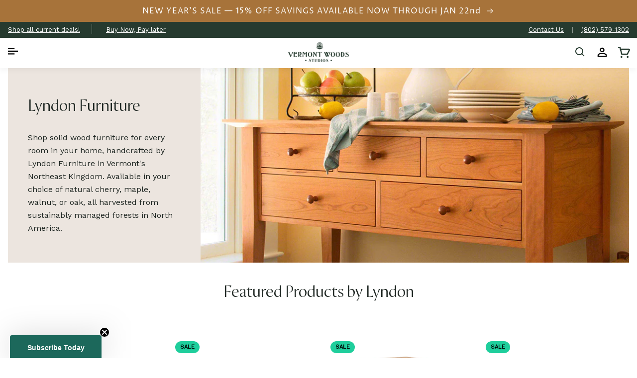

--- FILE ---
content_type: text/html; charset=utf-8
request_url: https://vermontwoodsstudios.com/pages/lyndon-furniture
body_size: 55476
content:
<!doctype html>
<html class="js" lang="en">

<head>

    <meta charset="utf-8">
    <meta http-equiv="X-UA-Compatible" content="IE=edge">
    <meta name="viewport" content="width=device-width,initial-scale=1"><link rel="icon" type="image/png" href="//vermontwoodsstudios.com/cdn/shop/files/VWS-acorn_dark_green_4593767a-585e-457f-a8b5-4373aaab7f79.png?crop=center&height=32&v=1683145937&width=32"><meta name="theme-color" content="">

    
    
    <link rel="canonical" href="https://vermontwoodsstudios.com/pages/lyndon-furniture">

    <link rel="preconnect" href="https://cdn1.stamped.iom" crossorigin><link rel="preconnect" href="https://fonts.shopifycdn.com" crossorigin><title>
        Shop Lyndon Furniture
 &ndash; Vermont Woods Studios</title>

    

    

<meta property="og:site_name" content="Vermont Woods Studios">
<meta property="og:url" content="https://vermontwoodsstudios.com/pages/lyndon-furniture">
<meta property="og:title" content="Shop Lyndon Furniture">
<meta property="og:type" content="website">
<meta property="og:description" content="At Vermont Woods Studios, we believe that where your furniture comes from is just as important as style, beauty, and functionality. All of our furniture is made in the USA and guaranteed to last a lifetime. Qualifying orders ship free!"><meta property="og:image" content="http://vermontwoodsstudios.com/cdn/shop/files/VWS-horizontal-logo_dark_green-negative.png?v=1734475861">
  <meta property="og:image:secure_url" content="https://vermontwoodsstudios.com/cdn/shop/files/VWS-horizontal-logo_dark_green-negative.png?v=1734475861">
  <meta property="og:image:width" content="1200">
  <meta property="og:image:height" content="528"><meta name="twitter:site" content="@vtwoodsstudios"><meta name="twitter:card" content="summary_large_image">
<meta name="twitter:title" content="Shop Lyndon Furniture">
<meta name="twitter:description" content="At Vermont Woods Studios, we believe that where your furniture comes from is just as important as style, beauty, and functionality. All of our furniture is made in the USA and guaranteed to last a lifetime. Qualifying orders ship free!">


    <script type="module" defer id="alttextai-ujs" src="https://ujs.alttext.ai/alttextai-ujs.js?site-key=de41119d8317f093"></script>
    <meta name="google-site-verification" content="Jch0JUAIoI65dygvyUviPD30NaNoxLdosFMXjCs6Y38" />

    <script src="//vermontwoodsstudios.com/cdn/shop/t/68/assets/jquery.min.js" ></script>

    

    <script>window.performance && window.performance.mark && window.performance.mark('shopify.content_for_header.start');</script><meta name="facebook-domain-verification" content="443eba3j20eczp1rylpj21596mrqtd">
<meta name="google-site-verification" content="PWxx2cIjACDYASbPH3eMdx94ymCue6xSSiQjJLrL6qM">
<meta id="shopify-digital-wallet" name="shopify-digital-wallet" content="/58537017403/digital_wallets/dialog">
<meta name="shopify-checkout-api-token" content="1b7a222d8c380223a0f3f24de83e30d3">
<script async="async" src="/checkouts/internal/preloads.js?locale=en-US"></script>
<link rel="preconnect" href="https://shop.app" crossorigin="anonymous">
<script async="async" src="https://shop.app/checkouts/internal/preloads.js?locale=en-US&shop_id=58537017403" crossorigin="anonymous"></script>
<script id="apple-pay-shop-capabilities" type="application/json">{"shopId":58537017403,"countryCode":"US","currencyCode":"USD","merchantCapabilities":["supports3DS"],"merchantId":"gid:\/\/shopify\/Shop\/58537017403","merchantName":"Vermont Woods Studios","requiredBillingContactFields":["postalAddress","email","phone"],"requiredShippingContactFields":["postalAddress","email","phone"],"shippingType":"shipping","supportedNetworks":["visa","masterCard","amex","discover","elo","jcb"],"total":{"type":"pending","label":"Vermont Woods Studios","amount":"1.00"},"shopifyPaymentsEnabled":true,"supportsSubscriptions":true}</script>
<script id="shopify-features" type="application/json">{"accessToken":"1b7a222d8c380223a0f3f24de83e30d3","betas":["rich-media-storefront-analytics"],"domain":"vermontwoodsstudios.com","predictiveSearch":true,"shopId":58537017403,"locale":"en"}</script>
<script>var Shopify = Shopify || {};
Shopify.shop = "vermont-woods-studios.myshopify.com";
Shopify.locale = "en";
Shopify.currency = {"active":"USD","rate":"1.0"};
Shopify.country = "US";
Shopify.theme = {"name":"Dawn 15 - Order Status Page; Alt Text - 6\/3","id":131173515323,"schema_name":"Dawn","schema_version":"15.3.0","theme_store_id":null,"role":"main"};
Shopify.theme.handle = "null";
Shopify.theme.style = {"id":null,"handle":null};
Shopify.cdnHost = "vermontwoodsstudios.com/cdn";
Shopify.routes = Shopify.routes || {};
Shopify.routes.root = "/";</script>
<script type="module">!function(o){(o.Shopify=o.Shopify||{}).modules=!0}(window);</script>
<script>!function(o){function n(){var o=[];function n(){o.push(Array.prototype.slice.apply(arguments))}return n.q=o,n}var t=o.Shopify=o.Shopify||{};t.loadFeatures=n(),t.autoloadFeatures=n()}(window);</script>
<script>
  window.ShopifyPay = window.ShopifyPay || {};
  window.ShopifyPay.apiHost = "shop.app\/pay";
  window.ShopifyPay.redirectState = null;
</script>
<script id="shop-js-analytics" type="application/json">{"pageType":"page"}</script>
<script defer="defer" async type="module" src="//vermontwoodsstudios.com/cdn/shopifycloud/shop-js/modules/v2/client.init-shop-cart-sync_BT-GjEfc.en.esm.js"></script>
<script defer="defer" async type="module" src="//vermontwoodsstudios.com/cdn/shopifycloud/shop-js/modules/v2/chunk.common_D58fp_Oc.esm.js"></script>
<script defer="defer" async type="module" src="//vermontwoodsstudios.com/cdn/shopifycloud/shop-js/modules/v2/chunk.modal_xMitdFEc.esm.js"></script>
<script type="module">
  await import("//vermontwoodsstudios.com/cdn/shopifycloud/shop-js/modules/v2/client.init-shop-cart-sync_BT-GjEfc.en.esm.js");
await import("//vermontwoodsstudios.com/cdn/shopifycloud/shop-js/modules/v2/chunk.common_D58fp_Oc.esm.js");
await import("//vermontwoodsstudios.com/cdn/shopifycloud/shop-js/modules/v2/chunk.modal_xMitdFEc.esm.js");

  window.Shopify.SignInWithShop?.initShopCartSync?.({"fedCMEnabled":true,"windoidEnabled":true});

</script>
<script>
  window.Shopify = window.Shopify || {};
  if (!window.Shopify.featureAssets) window.Shopify.featureAssets = {};
  window.Shopify.featureAssets['shop-js'] = {"shop-cart-sync":["modules/v2/client.shop-cart-sync_DZOKe7Ll.en.esm.js","modules/v2/chunk.common_D58fp_Oc.esm.js","modules/v2/chunk.modal_xMitdFEc.esm.js"],"init-fed-cm":["modules/v2/client.init-fed-cm_B6oLuCjv.en.esm.js","modules/v2/chunk.common_D58fp_Oc.esm.js","modules/v2/chunk.modal_xMitdFEc.esm.js"],"shop-cash-offers":["modules/v2/client.shop-cash-offers_D2sdYoxE.en.esm.js","modules/v2/chunk.common_D58fp_Oc.esm.js","modules/v2/chunk.modal_xMitdFEc.esm.js"],"shop-login-button":["modules/v2/client.shop-login-button_QeVjl5Y3.en.esm.js","modules/v2/chunk.common_D58fp_Oc.esm.js","modules/v2/chunk.modal_xMitdFEc.esm.js"],"pay-button":["modules/v2/client.pay-button_DXTOsIq6.en.esm.js","modules/v2/chunk.common_D58fp_Oc.esm.js","modules/v2/chunk.modal_xMitdFEc.esm.js"],"shop-button":["modules/v2/client.shop-button_DQZHx9pm.en.esm.js","modules/v2/chunk.common_D58fp_Oc.esm.js","modules/v2/chunk.modal_xMitdFEc.esm.js"],"avatar":["modules/v2/client.avatar_BTnouDA3.en.esm.js"],"init-windoid":["modules/v2/client.init-windoid_CR1B-cfM.en.esm.js","modules/v2/chunk.common_D58fp_Oc.esm.js","modules/v2/chunk.modal_xMitdFEc.esm.js"],"init-shop-for-new-customer-accounts":["modules/v2/client.init-shop-for-new-customer-accounts_C_vY_xzh.en.esm.js","modules/v2/client.shop-login-button_QeVjl5Y3.en.esm.js","modules/v2/chunk.common_D58fp_Oc.esm.js","modules/v2/chunk.modal_xMitdFEc.esm.js"],"init-shop-email-lookup-coordinator":["modules/v2/client.init-shop-email-lookup-coordinator_BI7n9ZSv.en.esm.js","modules/v2/chunk.common_D58fp_Oc.esm.js","modules/v2/chunk.modal_xMitdFEc.esm.js"],"init-shop-cart-sync":["modules/v2/client.init-shop-cart-sync_BT-GjEfc.en.esm.js","modules/v2/chunk.common_D58fp_Oc.esm.js","modules/v2/chunk.modal_xMitdFEc.esm.js"],"shop-toast-manager":["modules/v2/client.shop-toast-manager_DiYdP3xc.en.esm.js","modules/v2/chunk.common_D58fp_Oc.esm.js","modules/v2/chunk.modal_xMitdFEc.esm.js"],"init-customer-accounts":["modules/v2/client.init-customer-accounts_D9ZNqS-Q.en.esm.js","modules/v2/client.shop-login-button_QeVjl5Y3.en.esm.js","modules/v2/chunk.common_D58fp_Oc.esm.js","modules/v2/chunk.modal_xMitdFEc.esm.js"],"init-customer-accounts-sign-up":["modules/v2/client.init-customer-accounts-sign-up_iGw4briv.en.esm.js","modules/v2/client.shop-login-button_QeVjl5Y3.en.esm.js","modules/v2/chunk.common_D58fp_Oc.esm.js","modules/v2/chunk.modal_xMitdFEc.esm.js"],"shop-follow-button":["modules/v2/client.shop-follow-button_CqMgW2wH.en.esm.js","modules/v2/chunk.common_D58fp_Oc.esm.js","modules/v2/chunk.modal_xMitdFEc.esm.js"],"checkout-modal":["modules/v2/client.checkout-modal_xHeaAweL.en.esm.js","modules/v2/chunk.common_D58fp_Oc.esm.js","modules/v2/chunk.modal_xMitdFEc.esm.js"],"shop-login":["modules/v2/client.shop-login_D91U-Q7h.en.esm.js","modules/v2/chunk.common_D58fp_Oc.esm.js","modules/v2/chunk.modal_xMitdFEc.esm.js"],"lead-capture":["modules/v2/client.lead-capture_BJmE1dJe.en.esm.js","modules/v2/chunk.common_D58fp_Oc.esm.js","modules/v2/chunk.modal_xMitdFEc.esm.js"],"payment-terms":["modules/v2/client.payment-terms_Ci9AEqFq.en.esm.js","modules/v2/chunk.common_D58fp_Oc.esm.js","modules/v2/chunk.modal_xMitdFEc.esm.js"]};
</script>
<script id="__st">var __st={"a":58537017403,"offset":-18000,"reqid":"4ee35d6b-bc1e-4f08-8cbe-54c69e472f3a-1769100312","pageurl":"vermontwoodsstudios.com\/pages\/lyndon-furniture","s":"pages-89528336443","u":"525df6c08058","p":"page","rtyp":"page","rid":89528336443};</script>
<script>window.ShopifyPaypalV4VisibilityTracking = true;</script>
<script id="captcha-bootstrap">!function(){'use strict';const t='contact',e='account',n='new_comment',o=[[t,t],['blogs',n],['comments',n],[t,'customer']],c=[[e,'customer_login'],[e,'guest_login'],[e,'recover_customer_password'],[e,'create_customer']],r=t=>t.map((([t,e])=>`form[action*='/${t}']:not([data-nocaptcha='true']) input[name='form_type'][value='${e}']`)).join(','),a=t=>()=>t?[...document.querySelectorAll(t)].map((t=>t.form)):[];function s(){const t=[...o],e=r(t);return a(e)}const i='password',u='form_key',d=['recaptcha-v3-token','g-recaptcha-response','h-captcha-response',i],f=()=>{try{return window.sessionStorage}catch{return}},m='__shopify_v',_=t=>t.elements[u];function p(t,e,n=!1){try{const o=window.sessionStorage,c=JSON.parse(o.getItem(e)),{data:r}=function(t){const{data:e,action:n}=t;return t[m]||n?{data:e,action:n}:{data:t,action:n}}(c);for(const[e,n]of Object.entries(r))t.elements[e]&&(t.elements[e].value=n);n&&o.removeItem(e)}catch(o){console.error('form repopulation failed',{error:o})}}const l='form_type',E='cptcha';function T(t){t.dataset[E]=!0}const w=window,h=w.document,L='Shopify',v='ce_forms',y='captcha';let A=!1;((t,e)=>{const n=(g='f06e6c50-85a8-45c8-87d0-21a2b65856fe',I='https://cdn.shopify.com/shopifycloud/storefront-forms-hcaptcha/ce_storefront_forms_captcha_hcaptcha.v1.5.2.iife.js',D={infoText:'Protected by hCaptcha',privacyText:'Privacy',termsText:'Terms'},(t,e,n)=>{const o=w[L][v],c=o.bindForm;if(c)return c(t,g,e,D).then(n);var r;o.q.push([[t,g,e,D],n]),r=I,A||(h.body.append(Object.assign(h.createElement('script'),{id:'captcha-provider',async:!0,src:r})),A=!0)});var g,I,D;w[L]=w[L]||{},w[L][v]=w[L][v]||{},w[L][v].q=[],w[L][y]=w[L][y]||{},w[L][y].protect=function(t,e){n(t,void 0,e),T(t)},Object.freeze(w[L][y]),function(t,e,n,w,h,L){const[v,y,A,g]=function(t,e,n){const i=e?o:[],u=t?c:[],d=[...i,...u],f=r(d),m=r(i),_=r(d.filter((([t,e])=>n.includes(e))));return[a(f),a(m),a(_),s()]}(w,h,L),I=t=>{const e=t.target;return e instanceof HTMLFormElement?e:e&&e.form},D=t=>v().includes(t);t.addEventListener('submit',(t=>{const e=I(t);if(!e)return;const n=D(e)&&!e.dataset.hcaptchaBound&&!e.dataset.recaptchaBound,o=_(e),c=g().includes(e)&&(!o||!o.value);(n||c)&&t.preventDefault(),c&&!n&&(function(t){try{if(!f())return;!function(t){const e=f();if(!e)return;const n=_(t);if(!n)return;const o=n.value;o&&e.removeItem(o)}(t);const e=Array.from(Array(32),(()=>Math.random().toString(36)[2])).join('');!function(t,e){_(t)||t.append(Object.assign(document.createElement('input'),{type:'hidden',name:u})),t.elements[u].value=e}(t,e),function(t,e){const n=f();if(!n)return;const o=[...t.querySelectorAll(`input[type='${i}']`)].map((({name:t})=>t)),c=[...d,...o],r={};for(const[a,s]of new FormData(t).entries())c.includes(a)||(r[a]=s);n.setItem(e,JSON.stringify({[m]:1,action:t.action,data:r}))}(t,e)}catch(e){console.error('failed to persist form',e)}}(e),e.submit())}));const S=(t,e)=>{t&&!t.dataset[E]&&(n(t,e.some((e=>e===t))),T(t))};for(const o of['focusin','change'])t.addEventListener(o,(t=>{const e=I(t);D(e)&&S(e,y())}));const B=e.get('form_key'),M=e.get(l),P=B&&M;t.addEventListener('DOMContentLoaded',(()=>{const t=y();if(P)for(const e of t)e.elements[l].value===M&&p(e,B);[...new Set([...A(),...v().filter((t=>'true'===t.dataset.shopifyCaptcha))])].forEach((e=>S(e,t)))}))}(h,new URLSearchParams(w.location.search),n,t,e,['guest_login'])})(!0,!0)}();</script>
<script integrity="sha256-4kQ18oKyAcykRKYeNunJcIwy7WH5gtpwJnB7kiuLZ1E=" data-source-attribution="shopify.loadfeatures" defer="defer" src="//vermontwoodsstudios.com/cdn/shopifycloud/storefront/assets/storefront/load_feature-a0a9edcb.js" crossorigin="anonymous"></script>
<script crossorigin="anonymous" defer="defer" src="//vermontwoodsstudios.com/cdn/shopifycloud/storefront/assets/shopify_pay/storefront-65b4c6d7.js?v=20250812"></script>
<script data-source-attribution="shopify.dynamic_checkout.dynamic.init">var Shopify=Shopify||{};Shopify.PaymentButton=Shopify.PaymentButton||{isStorefrontPortableWallets:!0,init:function(){window.Shopify.PaymentButton.init=function(){};var t=document.createElement("script");t.src="https://vermontwoodsstudios.com/cdn/shopifycloud/portable-wallets/latest/portable-wallets.en.js",t.type="module",document.head.appendChild(t)}};
</script>
<script data-source-attribution="shopify.dynamic_checkout.buyer_consent">
  function portableWalletsHideBuyerConsent(e){var t=document.getElementById("shopify-buyer-consent"),n=document.getElementById("shopify-subscription-policy-button");t&&n&&(t.classList.add("hidden"),t.setAttribute("aria-hidden","true"),n.removeEventListener("click",e))}function portableWalletsShowBuyerConsent(e){var t=document.getElementById("shopify-buyer-consent"),n=document.getElementById("shopify-subscription-policy-button");t&&n&&(t.classList.remove("hidden"),t.removeAttribute("aria-hidden"),n.addEventListener("click",e))}window.Shopify?.PaymentButton&&(window.Shopify.PaymentButton.hideBuyerConsent=portableWalletsHideBuyerConsent,window.Shopify.PaymentButton.showBuyerConsent=portableWalletsShowBuyerConsent);
</script>
<script data-source-attribution="shopify.dynamic_checkout.cart.bootstrap">document.addEventListener("DOMContentLoaded",(function(){function t(){return document.querySelector("shopify-accelerated-checkout-cart, shopify-accelerated-checkout")}if(t())Shopify.PaymentButton.init();else{new MutationObserver((function(e,n){t()&&(Shopify.PaymentButton.init(),n.disconnect())})).observe(document.body,{childList:!0,subtree:!0})}}));
</script>
<link id="shopify-accelerated-checkout-styles" rel="stylesheet" media="screen" href="https://vermontwoodsstudios.com/cdn/shopifycloud/portable-wallets/latest/accelerated-checkout-backwards-compat.css" crossorigin="anonymous">
<style id="shopify-accelerated-checkout-cart">
        #shopify-buyer-consent {
  margin-top: 1em;
  display: inline-block;
  width: 100%;
}

#shopify-buyer-consent.hidden {
  display: none;
}

#shopify-subscription-policy-button {
  background: none;
  border: none;
  padding: 0;
  text-decoration: underline;
  font-size: inherit;
  cursor: pointer;
}

#shopify-subscription-policy-button::before {
  box-shadow: none;
}

      </style>
<script id="sections-script" data-sections="header,footer" defer="defer" src="//vermontwoodsstudios.com/cdn/shop/t/68/compiled_assets/scripts.js?v=29981"></script>
<script>window.performance && window.performance.mark && window.performance.mark('shopify.content_for_header.end');</script>
    

    <style data-shopify>
    @font-face{
    font-family: "Proza Display";
    src: url(//vermontwoodsstudios.com/cdn/shop/t/68/assets/prozadisplaylight-webfont.woff2?v=63109552631502355071748637168) format("woff2");
    }
    @font-face {
  font-family: "Work Sans";
  font-weight: 400;
  font-style: normal;
  font-display: swap;
  src: url("//vermontwoodsstudios.com/cdn/fonts/work_sans/worksans_n4.b7973b3d07d0ace13de1b1bea9c45759cdbe12cf.woff2") format("woff2"),
       url("//vermontwoodsstudios.com/cdn/fonts/work_sans/worksans_n4.cf5ceb1e6d373a9505e637c1aff0a71d0959556d.woff") format("woff");
}

    
    
    
    @font-face {
  font-family: "Proza Libre";
  font-weight: 400;
  font-style: normal;
  font-display: swap;
  src: url("//vermontwoodsstudios.com/cdn/fonts/proza_libre/prozalibre_n4.f0507b32b728d57643b7359f19cd41165a2ba3ad.woff2") format("woff2"),
       url("//vermontwoodsstudios.com/cdn/fonts/proza_libre/prozalibre_n4.11ea93e06205ad0e376283cb5b58368f304c1fe5.woff") format("woff");
}


    :root {
    --font-body-family: "Work Sans", sans-serif;
    --font-body-style: normal;
    --font-body-weight: 400;
    --font-body-weight-bold: 700;

    --font-heading-family: "Proza Libre", sans-serif;
    --font-heading-style: normal;
    --font-heading-weight: 400;

    --font-body-scale: 1.0;
    --font-heading-scale: 1.0;

    --color-base-text: 18, 18, 18;
    --color-shadow: 18, 18, 18;
    --color-base-background-1: 255, 255, 255;
    --color-base-background-2: 243, 243, 243;
    --color-base-solid-button-labels: 255, 255, 255;
    --color-base-outline-button-labels: 28, 104, 91;
    --color-base-accent-1: 31, 39, 35;
    --color-base-accent-2: 28, 104, 91;
    --payment-terms-background-color: #ffffff;

    --gradient-base-background-1: #ffffff;
    --gradient-base-background-2: #f3f3f3;
    --gradient-base-accent-1: #1f2723;
    --gradient-base-accent-2: #1c685b;

    --media-padding: px;
    --media-border-opacity: 0.05;
    --media-border-width: 1px;
    --media-radius: 0px;
    --media-shadow-opacity: 0.0;
    --media-shadow-horizontal-offset: 0px;
    --media-shadow-vertical-offset: 4px;
    --media-shadow-blur-radius: 5px;
    --media-shadow-visible: 0;

    --page-width: 120rem;
    --page-width-margin: 0rem;

    --card-image-padding: 0.0rem;
    --card-corner-radius: 0.0rem;
    --card-text-alignment: left;
    --card-border-width: 0.0rem;
    --card-border-opacity: 0.1;
    --card-shadow-opacity: 0.0;
    --card-shadow-visible: 0;
    --card-shadow-horizontal-offset: 0.0rem;
    --card-shadow-vertical-offset: 0.4rem;
    --card-shadow-blur-radius: 0.5rem;

    --badge-corner-radius: 4.0rem;

    --popup-border-width: 1px;
    --popup-border-opacity: 0.1;
    --popup-corner-radius: 0px;
    --popup-shadow-opacity: 0.0;
    --popup-shadow-horizontal-offset: 0px;
    --popup-shadow-vertical-offset: 4px;
    --popup-shadow-blur-radius: 5px;

    --drawer-border-width: 1px;
    --drawer-border-opacity: 0.1;
    --drawer-shadow-opacity: 0.0;
    --drawer-shadow-horizontal-offset: 0px;
    --drawer-shadow-vertical-offset: 4px;
    --drawer-shadow-blur-radius: 5px;

    --spacing-sections-desktop: 0px;
    --spacing-sections-mobile: 0px;

    --grid-desktop-vertical-spacing: 8px;
    --grid-desktop-horizontal-spacing: 8px;
    --grid-mobile-vertical-spacing: 4px;
    --grid-mobile-horizontal-spacing: 4px;

    --text-boxes-border-opacity: 0.1;
    --text-boxes-border-width: 0px;
    --text-boxes-radius: 0px;
    --text-boxes-shadow-opacity: 0.0;
    --text-boxes-shadow-visible: 0;
    --text-boxes-shadow-horizontal-offset: 0px;
    --text-boxes-shadow-vertical-offset: 4px;
    --text-boxes-shadow-blur-radius: 5px;

    --buttons-radius: 0px;
    --buttons-radius-outset: 0px;
    --buttons-border-width: 1px;
    --buttons-border-opacity: 1.0;
    --buttons-shadow-opacity: 0.0;
    --buttons-shadow-visible: 0;
    --buttons-shadow-horizontal-offset: 0px;
    --buttons-shadow-vertical-offset: 4px;
    --buttons-shadow-blur-radius: 5px;
    --buttons-border-offset: 0px;

    --inputs-radius: 0px;
    --inputs-border-width: 1px;
    --inputs-border-opacity: 0.55;
    --inputs-shadow-opacity: 0.0;
    --inputs-shadow-horizontal-offset: 0px;
    --inputs-margin-offset: 0px;
    --inputs-shadow-vertical-offset: 4px;
    --inputs-shadow-blur-radius: 5px;
    --inputs-radius-outset: 0px;

    --variant-pills-radius: 40px;
    --variant-pills-border-width: 1px;
    --variant-pills-border-opacity: 0.55;
    --variant-pills-shadow-opacity: 0.0;
    --variant-pills-shadow-horizontal-offset: 0px;
    --variant-pills-shadow-vertical-offset: 4px;
    --variant-pills-shadow-blur-radius: 5px;
    }

    *,
    *::before,
    *::after {
    box-sizing: inherit;
    }

    html {
    box-sizing: border-box;
    font-size: calc(var(--font-body-scale) * 62.5%);
    height: 100%;
    }
    /*span{font-family: 'Work Sans', sans-serif; }*/
    body {
    display: grid;
    /*font-family: 'Work Sans', sans-serif;*/
    grid-template-rows: auto auto 1fr auto;
    grid-template-columns: 100%;
    min-height: 100%;
    margin: 0;
    /* font-size: 1.5rem; */
    letter-spacing: 0.06rem;
    line-height: calc(1 + 0.8 / var(--font-body-scale));
    font-family: var(--font-body-family);
    font-style: var(--font-body-style);
    font-weight: var(--font-body-weight);
    }
    .slider_div.slick-slide {display: none;width:100%;}
    .slider_right_image{display:flex;flex-wrap: nowrap;}
    .slider_right_image.slick-initialized{display:block;}
    .slider_div {
    width: 100%;
    flex: 0 0 100%;
    }
    @media screen and (min-width: 750px) {
    /* body {
    font-size: 1.6rem;
    } */
    }
    </style>
    <link href="//vermontwoodsstudios.com/cdn/shop/t/68/assets/slick.css?v=155963543465684870501748637180" rel="stylesheet" type="text/css" media="all" />
    
<link rel="preload" as="font" href="//vermontwoodsstudios.com/cdn/fonts/work_sans/worksans_n4.b7973b3d07d0ace13de1b1bea9c45759cdbe12cf.woff2" type="font/woff2" crossorigin><link rel="preload" as="font" href="//vermontwoodsstudios.com/cdn/fonts/proza_libre/prozalibre_n4.f0507b32b728d57643b7359f19cd41165a2ba3ad.woff2" type="font/woff2" crossorigin><script src="//vermontwoodsstudios.com/cdn/shop/t/68/assets/constants.js?v=118584103139986873861748637120" defer="defer"></script>
    <script src="//vermontwoodsstudios.com/cdn/shop/t/68/assets/pubsub.js?v=71479778081375978271748637169" defer="defer"></script>
    <script src="//vermontwoodsstudios.com/cdn/shop/t/68/assets/global.js?v=86391323947093376011748637125" defer="defer"></script>
    <script src="//vermontwoodsstudios.com/cdn/shop/t/68/assets/details-disclosure.js?v=42683039572029085721748637123" defer="defer"></script>
    <script src="//vermontwoodsstudios.com/cdn/shop/t/68/assets/details-modal.js?v=153676380905000877081748637123" defer="defer"></script>
    <script src="//vermontwoodsstudios.com/cdn/shop/t/68/assets/search-form.js?v=113639710312857635801748637172" defer="defer"></script><script>window.performance && window.performance.mark && window.performance.mark('shopify.content_for_header.start');</script><meta name="facebook-domain-verification" content="443eba3j20eczp1rylpj21596mrqtd">
<meta name="google-site-verification" content="PWxx2cIjACDYASbPH3eMdx94ymCue6xSSiQjJLrL6qM">
<meta id="shopify-digital-wallet" name="shopify-digital-wallet" content="/58537017403/digital_wallets/dialog">
<meta name="shopify-checkout-api-token" content="1b7a222d8c380223a0f3f24de83e30d3">
<script async="async" src="/checkouts/internal/preloads.js?locale=en-US"></script>
<link rel="preconnect" href="https://shop.app" crossorigin="anonymous">
<script async="async" src="https://shop.app/checkouts/internal/preloads.js?locale=en-US&shop_id=58537017403" crossorigin="anonymous"></script>
<script id="apple-pay-shop-capabilities" type="application/json">{"shopId":58537017403,"countryCode":"US","currencyCode":"USD","merchantCapabilities":["supports3DS"],"merchantId":"gid:\/\/shopify\/Shop\/58537017403","merchantName":"Vermont Woods Studios","requiredBillingContactFields":["postalAddress","email","phone"],"requiredShippingContactFields":["postalAddress","email","phone"],"shippingType":"shipping","supportedNetworks":["visa","masterCard","amex","discover","elo","jcb"],"total":{"type":"pending","label":"Vermont Woods Studios","amount":"1.00"},"shopifyPaymentsEnabled":true,"supportsSubscriptions":true}</script>
<script id="shopify-features" type="application/json">{"accessToken":"1b7a222d8c380223a0f3f24de83e30d3","betas":["rich-media-storefront-analytics"],"domain":"vermontwoodsstudios.com","predictiveSearch":true,"shopId":58537017403,"locale":"en"}</script>
<script>var Shopify = Shopify || {};
Shopify.shop = "vermont-woods-studios.myshopify.com";
Shopify.locale = "en";
Shopify.currency = {"active":"USD","rate":"1.0"};
Shopify.country = "US";
Shopify.theme = {"name":"Dawn 15 - Order Status Page; Alt Text - 6\/3","id":131173515323,"schema_name":"Dawn","schema_version":"15.3.0","theme_store_id":null,"role":"main"};
Shopify.theme.handle = "null";
Shopify.theme.style = {"id":null,"handle":null};
Shopify.cdnHost = "vermontwoodsstudios.com/cdn";
Shopify.routes = Shopify.routes || {};
Shopify.routes.root = "/";</script>
<script type="module">!function(o){(o.Shopify=o.Shopify||{}).modules=!0}(window);</script>
<script>!function(o){function n(){var o=[];function n(){o.push(Array.prototype.slice.apply(arguments))}return n.q=o,n}var t=o.Shopify=o.Shopify||{};t.loadFeatures=n(),t.autoloadFeatures=n()}(window);</script>
<script>
  window.ShopifyPay = window.ShopifyPay || {};
  window.ShopifyPay.apiHost = "shop.app\/pay";
  window.ShopifyPay.redirectState = null;
</script>
<script id="shop-js-analytics" type="application/json">{"pageType":"page"}</script>
<script defer="defer" async type="module" src="//vermontwoodsstudios.com/cdn/shopifycloud/shop-js/modules/v2/client.init-shop-cart-sync_BT-GjEfc.en.esm.js"></script>
<script defer="defer" async type="module" src="//vermontwoodsstudios.com/cdn/shopifycloud/shop-js/modules/v2/chunk.common_D58fp_Oc.esm.js"></script>
<script defer="defer" async type="module" src="//vermontwoodsstudios.com/cdn/shopifycloud/shop-js/modules/v2/chunk.modal_xMitdFEc.esm.js"></script>
<script type="module">
  await import("//vermontwoodsstudios.com/cdn/shopifycloud/shop-js/modules/v2/client.init-shop-cart-sync_BT-GjEfc.en.esm.js");
await import("//vermontwoodsstudios.com/cdn/shopifycloud/shop-js/modules/v2/chunk.common_D58fp_Oc.esm.js");
await import("//vermontwoodsstudios.com/cdn/shopifycloud/shop-js/modules/v2/chunk.modal_xMitdFEc.esm.js");

  window.Shopify.SignInWithShop?.initShopCartSync?.({"fedCMEnabled":true,"windoidEnabled":true});

</script>
<script>
  window.Shopify = window.Shopify || {};
  if (!window.Shopify.featureAssets) window.Shopify.featureAssets = {};
  window.Shopify.featureAssets['shop-js'] = {"shop-cart-sync":["modules/v2/client.shop-cart-sync_DZOKe7Ll.en.esm.js","modules/v2/chunk.common_D58fp_Oc.esm.js","modules/v2/chunk.modal_xMitdFEc.esm.js"],"init-fed-cm":["modules/v2/client.init-fed-cm_B6oLuCjv.en.esm.js","modules/v2/chunk.common_D58fp_Oc.esm.js","modules/v2/chunk.modal_xMitdFEc.esm.js"],"shop-cash-offers":["modules/v2/client.shop-cash-offers_D2sdYoxE.en.esm.js","modules/v2/chunk.common_D58fp_Oc.esm.js","modules/v2/chunk.modal_xMitdFEc.esm.js"],"shop-login-button":["modules/v2/client.shop-login-button_QeVjl5Y3.en.esm.js","modules/v2/chunk.common_D58fp_Oc.esm.js","modules/v2/chunk.modal_xMitdFEc.esm.js"],"pay-button":["modules/v2/client.pay-button_DXTOsIq6.en.esm.js","modules/v2/chunk.common_D58fp_Oc.esm.js","modules/v2/chunk.modal_xMitdFEc.esm.js"],"shop-button":["modules/v2/client.shop-button_DQZHx9pm.en.esm.js","modules/v2/chunk.common_D58fp_Oc.esm.js","modules/v2/chunk.modal_xMitdFEc.esm.js"],"avatar":["modules/v2/client.avatar_BTnouDA3.en.esm.js"],"init-windoid":["modules/v2/client.init-windoid_CR1B-cfM.en.esm.js","modules/v2/chunk.common_D58fp_Oc.esm.js","modules/v2/chunk.modal_xMitdFEc.esm.js"],"init-shop-for-new-customer-accounts":["modules/v2/client.init-shop-for-new-customer-accounts_C_vY_xzh.en.esm.js","modules/v2/client.shop-login-button_QeVjl5Y3.en.esm.js","modules/v2/chunk.common_D58fp_Oc.esm.js","modules/v2/chunk.modal_xMitdFEc.esm.js"],"init-shop-email-lookup-coordinator":["modules/v2/client.init-shop-email-lookup-coordinator_BI7n9ZSv.en.esm.js","modules/v2/chunk.common_D58fp_Oc.esm.js","modules/v2/chunk.modal_xMitdFEc.esm.js"],"init-shop-cart-sync":["modules/v2/client.init-shop-cart-sync_BT-GjEfc.en.esm.js","modules/v2/chunk.common_D58fp_Oc.esm.js","modules/v2/chunk.modal_xMitdFEc.esm.js"],"shop-toast-manager":["modules/v2/client.shop-toast-manager_DiYdP3xc.en.esm.js","modules/v2/chunk.common_D58fp_Oc.esm.js","modules/v2/chunk.modal_xMitdFEc.esm.js"],"init-customer-accounts":["modules/v2/client.init-customer-accounts_D9ZNqS-Q.en.esm.js","modules/v2/client.shop-login-button_QeVjl5Y3.en.esm.js","modules/v2/chunk.common_D58fp_Oc.esm.js","modules/v2/chunk.modal_xMitdFEc.esm.js"],"init-customer-accounts-sign-up":["modules/v2/client.init-customer-accounts-sign-up_iGw4briv.en.esm.js","modules/v2/client.shop-login-button_QeVjl5Y3.en.esm.js","modules/v2/chunk.common_D58fp_Oc.esm.js","modules/v2/chunk.modal_xMitdFEc.esm.js"],"shop-follow-button":["modules/v2/client.shop-follow-button_CqMgW2wH.en.esm.js","modules/v2/chunk.common_D58fp_Oc.esm.js","modules/v2/chunk.modal_xMitdFEc.esm.js"],"checkout-modal":["modules/v2/client.checkout-modal_xHeaAweL.en.esm.js","modules/v2/chunk.common_D58fp_Oc.esm.js","modules/v2/chunk.modal_xMitdFEc.esm.js"],"shop-login":["modules/v2/client.shop-login_D91U-Q7h.en.esm.js","modules/v2/chunk.common_D58fp_Oc.esm.js","modules/v2/chunk.modal_xMitdFEc.esm.js"],"lead-capture":["modules/v2/client.lead-capture_BJmE1dJe.en.esm.js","modules/v2/chunk.common_D58fp_Oc.esm.js","modules/v2/chunk.modal_xMitdFEc.esm.js"],"payment-terms":["modules/v2/client.payment-terms_Ci9AEqFq.en.esm.js","modules/v2/chunk.common_D58fp_Oc.esm.js","modules/v2/chunk.modal_xMitdFEc.esm.js"]};
</script>
<script id="__st">var __st={"a":58537017403,"offset":-18000,"reqid":"4ee35d6b-bc1e-4f08-8cbe-54c69e472f3a-1769100312","pageurl":"vermontwoodsstudios.com\/pages\/lyndon-furniture","s":"pages-89528336443","u":"525df6c08058","p":"page","rtyp":"page","rid":89528336443};</script>
<script>window.ShopifyPaypalV4VisibilityTracking = true;</script>
<script id="captcha-bootstrap">!function(){'use strict';const t='contact',e='account',n='new_comment',o=[[t,t],['blogs',n],['comments',n],[t,'customer']],c=[[e,'customer_login'],[e,'guest_login'],[e,'recover_customer_password'],[e,'create_customer']],r=t=>t.map((([t,e])=>`form[action*='/${t}']:not([data-nocaptcha='true']) input[name='form_type'][value='${e}']`)).join(','),a=t=>()=>t?[...document.querySelectorAll(t)].map((t=>t.form)):[];function s(){const t=[...o],e=r(t);return a(e)}const i='password',u='form_key',d=['recaptcha-v3-token','g-recaptcha-response','h-captcha-response',i],f=()=>{try{return window.sessionStorage}catch{return}},m='__shopify_v',_=t=>t.elements[u];function p(t,e,n=!1){try{const o=window.sessionStorage,c=JSON.parse(o.getItem(e)),{data:r}=function(t){const{data:e,action:n}=t;return t[m]||n?{data:e,action:n}:{data:t,action:n}}(c);for(const[e,n]of Object.entries(r))t.elements[e]&&(t.elements[e].value=n);n&&o.removeItem(e)}catch(o){console.error('form repopulation failed',{error:o})}}const l='form_type',E='cptcha';function T(t){t.dataset[E]=!0}const w=window,h=w.document,L='Shopify',v='ce_forms',y='captcha';let A=!1;((t,e)=>{const n=(g='f06e6c50-85a8-45c8-87d0-21a2b65856fe',I='https://cdn.shopify.com/shopifycloud/storefront-forms-hcaptcha/ce_storefront_forms_captcha_hcaptcha.v1.5.2.iife.js',D={infoText:'Protected by hCaptcha',privacyText:'Privacy',termsText:'Terms'},(t,e,n)=>{const o=w[L][v],c=o.bindForm;if(c)return c(t,g,e,D).then(n);var r;o.q.push([[t,g,e,D],n]),r=I,A||(h.body.append(Object.assign(h.createElement('script'),{id:'captcha-provider',async:!0,src:r})),A=!0)});var g,I,D;w[L]=w[L]||{},w[L][v]=w[L][v]||{},w[L][v].q=[],w[L][y]=w[L][y]||{},w[L][y].protect=function(t,e){n(t,void 0,e),T(t)},Object.freeze(w[L][y]),function(t,e,n,w,h,L){const[v,y,A,g]=function(t,e,n){const i=e?o:[],u=t?c:[],d=[...i,...u],f=r(d),m=r(i),_=r(d.filter((([t,e])=>n.includes(e))));return[a(f),a(m),a(_),s()]}(w,h,L),I=t=>{const e=t.target;return e instanceof HTMLFormElement?e:e&&e.form},D=t=>v().includes(t);t.addEventListener('submit',(t=>{const e=I(t);if(!e)return;const n=D(e)&&!e.dataset.hcaptchaBound&&!e.dataset.recaptchaBound,o=_(e),c=g().includes(e)&&(!o||!o.value);(n||c)&&t.preventDefault(),c&&!n&&(function(t){try{if(!f())return;!function(t){const e=f();if(!e)return;const n=_(t);if(!n)return;const o=n.value;o&&e.removeItem(o)}(t);const e=Array.from(Array(32),(()=>Math.random().toString(36)[2])).join('');!function(t,e){_(t)||t.append(Object.assign(document.createElement('input'),{type:'hidden',name:u})),t.elements[u].value=e}(t,e),function(t,e){const n=f();if(!n)return;const o=[...t.querySelectorAll(`input[type='${i}']`)].map((({name:t})=>t)),c=[...d,...o],r={};for(const[a,s]of new FormData(t).entries())c.includes(a)||(r[a]=s);n.setItem(e,JSON.stringify({[m]:1,action:t.action,data:r}))}(t,e)}catch(e){console.error('failed to persist form',e)}}(e),e.submit())}));const S=(t,e)=>{t&&!t.dataset[E]&&(n(t,e.some((e=>e===t))),T(t))};for(const o of['focusin','change'])t.addEventListener(o,(t=>{const e=I(t);D(e)&&S(e,y())}));const B=e.get('form_key'),M=e.get(l),P=B&&M;t.addEventListener('DOMContentLoaded',(()=>{const t=y();if(P)for(const e of t)e.elements[l].value===M&&p(e,B);[...new Set([...A(),...v().filter((t=>'true'===t.dataset.shopifyCaptcha))])].forEach((e=>S(e,t)))}))}(h,new URLSearchParams(w.location.search),n,t,e,['guest_login'])})(!0,!0)}();</script>
<script integrity="sha256-4kQ18oKyAcykRKYeNunJcIwy7WH5gtpwJnB7kiuLZ1E=" data-source-attribution="shopify.loadfeatures" defer="defer" src="//vermontwoodsstudios.com/cdn/shopifycloud/storefront/assets/storefront/load_feature-a0a9edcb.js" crossorigin="anonymous"></script>
<script crossorigin="anonymous" defer="defer" src="//vermontwoodsstudios.com/cdn/shopifycloud/storefront/assets/shopify_pay/storefront-65b4c6d7.js?v=20250812"></script>
<script data-source-attribution="shopify.dynamic_checkout.dynamic.init">var Shopify=Shopify||{};Shopify.PaymentButton=Shopify.PaymentButton||{isStorefrontPortableWallets:!0,init:function(){window.Shopify.PaymentButton.init=function(){};var t=document.createElement("script");t.src="https://vermontwoodsstudios.com/cdn/shopifycloud/portable-wallets/latest/portable-wallets.en.js",t.type="module",document.head.appendChild(t)}};
</script>
<script data-source-attribution="shopify.dynamic_checkout.buyer_consent">
  function portableWalletsHideBuyerConsent(e){var t=document.getElementById("shopify-buyer-consent"),n=document.getElementById("shopify-subscription-policy-button");t&&n&&(t.classList.add("hidden"),t.setAttribute("aria-hidden","true"),n.removeEventListener("click",e))}function portableWalletsShowBuyerConsent(e){var t=document.getElementById("shopify-buyer-consent"),n=document.getElementById("shopify-subscription-policy-button");t&&n&&(t.classList.remove("hidden"),t.removeAttribute("aria-hidden"),n.addEventListener("click",e))}window.Shopify?.PaymentButton&&(window.Shopify.PaymentButton.hideBuyerConsent=portableWalletsHideBuyerConsent,window.Shopify.PaymentButton.showBuyerConsent=portableWalletsShowBuyerConsent);
</script>
<script data-source-attribution="shopify.dynamic_checkout.cart.bootstrap">document.addEventListener("DOMContentLoaded",(function(){function t(){return document.querySelector("shopify-accelerated-checkout-cart, shopify-accelerated-checkout")}if(t())Shopify.PaymentButton.init();else{new MutationObserver((function(e,n){t()&&(Shopify.PaymentButton.init(),n.disconnect())})).observe(document.body,{childList:!0,subtree:!0})}}));
</script>
<!-- placeholder 3bbe1609899beb2b --><script>window.performance && window.performance.mark && window.performance.mark('shopify.content_for_header.end');</script>


    
    <link href="//vermontwoodsstudios.com/cdn/shop/t/68/assets/base.css?v=95728261703071938131748637101" rel="stylesheet" type="text/css" media="all" />
    <link rel="stylesheet" href="//vermontwoodsstudios.com/cdn/shop/t/68/assets/component-cart-items.css?v=33995468438879188841748637106" media="print" onload="this.media='all'">
    <link href="//vermontwoodsstudios.com/cdn/shop/t/68/assets/style.css?v=96352854208288455841768840800" rel="stylesheet" type="text/css" media="all" />
<link href="//vermontwoodsstudios.com/cdn/shop/t/68/assets/component-cart-drawer.css?v=91549873938732190881748637106" rel="stylesheet" type="text/css" media="all" />
    <link href="//vermontwoodsstudios.com/cdn/shop/t/68/assets/component-cart.css?v=179822014305061053821748637107" rel="stylesheet" type="text/css" media="all" />
    <link href="//vermontwoodsstudios.com/cdn/shop/t/68/assets/component-totals.css?v=86168756436424464851748637120" rel="stylesheet" type="text/css" media="all" />
    <link href="//vermontwoodsstudios.com/cdn/shop/t/68/assets/component-price.css?v=84413929146300513621748637115" rel="stylesheet" type="text/css" media="all" />
    <link href="//vermontwoodsstudios.com/cdn/shop/t/68/assets/component-discounts.css?v=152760482443307489271748637109" rel="stylesheet" type="text/css" media="all" />

    <link rel="preload" as="font" href="//vermontwoodsstudios.com/cdn/fonts/work_sans/worksans_n4.b7973b3d07d0ace13de1b1bea9c45759cdbe12cf.woff2" type="font/woff2" crossorigin>
    

    <link rel="preload" as="font" href="//vermontwoodsstudios.com/cdn/fonts/proza_libre/prozalibre_n4.f0507b32b728d57643b7359f19cd41165a2ba3ad.woff2" type="font/woff2" crossorigin>
    
<link rel="stylesheet" href="//vermontwoodsstudios.com/cdn/shop/t/68/assets/component-predictive-search.css?v=117608892030618550331748637114" media="print" onload="this.media='all'"><script>
        document.documentElement.className = document.documentElement.className.replace('no-js', 'js');
        if (Shopify.designMode) {
            document.documentElement.classList.add('shopify-design-mode');
        }
    </script>

    <script src="//vermontwoodsstudios.com/cdn/shop/t/68/assets/global.js?v=86391323947093376011748637125" defer="defer"></script>
    <script src="//vermontwoodsstudios.com/cdn/shop/t/68/assets/slick.js" defer="defer"></script>

    <link rel="stylesheet" href="//vermontwoodsstudios.com/cdn/shop/t/68/assets/component-list-menu.css?v=79702834812634316831748637110">
    <link rel="stylesheet" href="//vermontwoodsstudios.com/cdn/shop/t/68/assets/component-search.css?v=24383126660857303961748637117">
    <link rel="stylesheet" href="//vermontwoodsstudios.com/cdn/shop/t/68/assets/component-menu-drawer.css?v=29176676605169000951748637112">
    <link rel="stylesheet" href="//vermontwoodsstudios.com/cdn/shop/t/68/assets/component-cart-notification.css?v=119852831333870967341748637106">
    <link rel="stylesheet" href="//vermontwoodsstudios.com/cdn/shop/t/68/assets/component-cart-items.css?v=33995468438879188841748637106">
    <link rel="stylesheet" href="//vermontwoodsstudios.com/cdn/shop/t/68/assets/component-mega-menu.css?v=181262426979592275831748637112"><link rel="stylesheet" href="//vermontwoodsstudios.com/cdn/shop/t/68/assets/component-price.css?v=84413929146300513621748637115">
    <link rel="stylesheet" href="//vermontwoodsstudios.com/cdn/shop/t/68/assets/component-loading-overlay.css?v=167310470843593579841748637111"><link href="//vermontwoodsstudios.com/cdn/shop/t/68/assets/component-cart-drawer.css?v=91549873938732190881748637106" rel="stylesheet" type="text/css" media="all" />
    <link href="//vermontwoodsstudios.com/cdn/shop/t/68/assets/component-cart.css?v=179822014305061053821748637107" rel="stylesheet" type="text/css" media="all" />
    <link href="//vermontwoodsstudios.com/cdn/shop/t/68/assets/component-totals.css?v=86168756436424464851748637120" rel="stylesheet" type="text/css" media="all" />
    <link href="//vermontwoodsstudios.com/cdn/shop/t/68/assets/component-price.css?v=84413929146300513621748637115" rel="stylesheet" type="text/css" media="all" />
    <link href="//vermontwoodsstudios.com/cdn/shop/t/68/assets/component-discounts.css?v=152760482443307489271748637109" rel="stylesheet" type="text/css" media="all" />
    <link href="//vermontwoodsstudios.com/cdn/shop/t/68/assets/component-loading-overlay.css?v=167310470843593579841748637111" rel="stylesheet" type="text/css" media="all" />
<noscript><link href="//vermontwoodsstudios.com/cdn/shop/t/68/assets/component-list-menu.css?v=79702834812634316831748637110" rel="stylesheet" type="text/css" media="all" /></noscript>
    <noscript><link href="//vermontwoodsstudios.com/cdn/shop/t/68/assets/component-search.css?v=24383126660857303961748637117" rel="stylesheet" type="text/css" media="all" /></noscript>
    <noscript><link href="//vermontwoodsstudios.com/cdn/shop/t/68/assets/component-menu-drawer.css?v=29176676605169000951748637112" rel="stylesheet" type="text/css" media="all" /></noscript>
    <noscript><link href="//vermontwoodsstudios.com/cdn/shop/t/68/assets/component-cart-notification.css?v=119852831333870967341748637106" rel="stylesheet" type="text/css" media="all" /></noscript>
    <noscript><link href="//vermontwoodsstudios.com/cdn/shop/t/68/assets/component-cart-items.css?v=33995468438879188841748637106" rel="stylesheet" type="text/css" media="all" /></noscript>
    <noscript><link href="//vermontwoodsstudios.com/cdn/shop/t/68/assets/component-mega-menu.css?v=181262426979592275831748637112" rel="stylesheet" type="text/css" media="all" /></noscript>

    <script>
        ! function(t, e) {
            var o, n, p, r;
            e.__SV || (window.posthog = e, e._i = [], e.init = function(i, s, a) {
                function g(t, e) {
                    var o = e.split(".");
                    2 == o.length && (t = t[o[0]], e = o[1]), t[e] = function() {
                        t.push([e].concat(Array.prototype.slice.call(arguments, 0)))
                    }
                }(p = t.createElement("script")).type = "text/javascript", p.crossOrigin = "anonymous", p.async = !0, p.src = s.api_host.replace(".i.posthog.com", "-assets.i.posthog.com") + "/static/array.js", (r = t.getElementsByTagName("script")[0]).parentNode.insertBefore(p, r);
                var u = e;
                for (void 0 !== a ? u = e[a] = [] : a = "posthog", u.people = u.people || [], u.toString = function(t) {
                        var e = "posthog";
                        return "posthog" !== a && (e += "." + a), t || (e += " (stub)"), e
                    }, u.people.toString = function() {
                        return u.toString(1) + ".people (stub)"
                    }, o = "init capture register register_once register_for_session unregister unregister_for_session getFeatureFlag getFeatureFlagPayload isFeatureEnabled reloadFeatureFlags updateEarlyAccessFeatureEnrollment getEarlyAccessFeatures on onFeatureFlags onSessionId getSurveys getActiveMatchingSurveys renderSurvey canRenderSurvey getNextSurveyStep identify setPersonProperties group resetGroups setPersonPropertiesForFlags resetPersonPropertiesForFlags setGroupPropertiesForFlags resetGroupPropertiesForFlags reset get_distinct_id getGroups get_session_id get_session_replay_url alias set_config startSessionRecording stopSessionRecording sessionRecordingStarted captureException loadToolbar get_property getSessionProperty createPersonProfile opt_in_capturing opt_out_capturing has_opted_in_capturing has_opted_out_capturing clear_opt_in_out_capturing debug getPageViewId".split(" "), n = 0; n < o.length; n++) g(u, o[n]);
                e._i.push([i, s, a])
            }, e.__SV = 1)
        }(document, window.posthog || []);
        posthog.init('phc_2Z0ouxDtPziA8bVsCyu7hHMa8cV27ins5oe7USaIoIe', {
            api_host: 'https://us.i.posthog.com',
            person_profiles: 'identified_only' // or 'always' to create profiles for anonymous users as well
        })
    </script>

<!-- BEGIN app block: shopify://apps/crazy-egg/blocks/app-embed/7ea73823-6ad9-4252-a63e-088397d54aed -->
  <script async src="https://script.crazyegg.com/pages/scripts/0119/8505.js"></script>



<!-- END app block --><!-- BEGIN app block: shopify://apps/vwo/blocks/vwo-smartcode/2ce905b2-3842-4d20-b6b0-8c51fc208426 -->
  
  
  
  
    <!-- Start VWO Async SmartCode -->
    <link rel="preconnect" href="https://dev.visualwebsiteoptimizer.com" />
    <script type='text/javascript' id='vwoCode'>
    window._vwo_code ||
    (function () {
    var w=window,
    d=document;
    if (d.URL.indexOf('__vwo_disable__') > -1 || w._vwo_code) {
    return;
    }
    var account_id=1026379,
    version=2.2,
    settings_tolerance=2000,
    hide_element='body',
    background_color='white',
    hide_element_style = 'opacity:0 !important;filter:alpha(opacity=0) !important;background:' + background_color + ' !important;transition:none !important;',
    /* DO NOT EDIT BELOW THIS LINE */
    f=!1,v=d.querySelector('#vwoCode'),cc={};try{var e=JSON.parse(localStorage.getItem('_vwo_'+account_id+'_config'));cc=e&&'object'==typeof e?e:{}}catch(e){}function r(t){try{return decodeURIComponent(t)}catch(e){return t}}var s=function(){var e={combination:[],combinationChoose:[],split:[],exclude:[],uuid:null,consent:null,optOut:null},t=d.cookie||'';if(!t)return e;for(var n,i,o=/(?:^|;s*)(?:(_vis_opt_exp_(d+)_combi=([^;]*))|(_vis_opt_exp_(d+)_combi_choose=([^;]*))|(_vis_opt_exp_(d+)_split=([^:;]*))|(_vis_opt_exp_(d+)_exclude=[^;]*)|(_vis_opt_out=([^;]*))|(_vwo_global_opt_out=[^;]*)|(_vwo_uuid=([^;]*))|(_vwo_consent=([^;]*)))/g;null!==(n=o.exec(t));)try{n[1]?e.combination.push({id:n[2],value:r(n[3])}):n[4]?e.combinationChoose.push({id:n[5],value:r(n[6])}):n[7]?e.split.push({id:n[8],value:r(n[9])}):n[10]?e.exclude.push({id:n[11]}):n[12]?e.optOut=r(n[13]):n[14]?e.optOut=!0:n[15]?e.uuid=r(n[16]):n[17]&&(i=r(n[18]),e.consent=i&&3<=i.length?i.substring(0,3):null)}catch(e){}return e}();function i(){var e=function(){if(w.VWO&&Array.isArray(w.VWO))for(var e=0;e<w.VWO.length;e++){var t=w.VWO[e];if(Array.isArray(t)&&('setVisitorId'===t[0]||'setSessionId'===t[0]))return!0}return!1}(),t='a='+account_id+'&u='+encodeURIComponent(w._vis_opt_url||d.URL)+'&vn='+version+('undefined'!=typeof platform?'&p='+platform:'')+'&st='+w.performance.now();e||((n=function(){var e,t=[],n={},i=w.VWO&&w.VWO.appliedCampaigns||{};for(e in i){var o=i[e]&&i[e].v;o&&(t.push(e+'-'+o+'-1'),n[e]=!0)}if(s&&s.combination)for(var r=0;r<s.combination.length;r++){var a=s.combination[r];n[a.id]||t.push(a.id+'-'+a.value)}return t.join('|')}())&&(t+='&c='+n),(n=function(){var e=[],t={};if(s&&s.combinationChoose)for(var n=0;n<s.combinationChoose.length;n++){var i=s.combinationChoose[n];e.push(i.id+'-'+i.value),t[i.id]=!0}if(s&&s.split)for(var o=0;o<s.split.length;o++)t[(i=s.split[o]).id]||e.push(i.id+'-'+i.value);return e.join('|')}())&&(t+='&cc='+n),(n=function(){var e={},t=[];if(w.VWO&&Array.isArray(w.VWO))for(var n=0;n<w.VWO.length;n++){var i=w.VWO[n];if(Array.isArray(i)&&'setVariation'===i[0]&&i[1]&&Array.isArray(i[1]))for(var o=0;o<i[1].length;o++){var r,a=i[1][o];a&&'object'==typeof a&&(r=a.e,a=a.v,r&&a&&(e[r]=a))}}for(r in e)t.push(r+'-'+e[r]);return t.join('|')}())&&(t+='&sv='+n)),s&&s.optOut&&(t+='&o='+s.optOut);var n=function(){var e=[],t={};if(s&&s.exclude)for(var n=0;n<s.exclude.length;n++){var i=s.exclude[n];t[i.id]||(e.push(i.id),t[i.id]=!0)}return e.join('|')}();return n&&(t+='&e='+n),s&&s.uuid&&(t+='&id='+s.uuid),s&&s.consent&&(t+='&consent='+s.consent),w.name&&-1<w.name.indexOf('_vis_preview')&&(t+='&pM=true'),w.VWO&&w.VWO.ed&&(t+='&ed='+w.VWO.ed),t}code={nonce:v&&v.nonce,library_tolerance:function(){return'undefined'!=typeof library_tolerance?library_tolerance:void 0},settings_tolerance:function(){return cc.sT||settings_tolerance},hide_element_style:function(){return'{'+(cc.hES||hide_element_style)+'}'},hide_element:function(){return performance.getEntriesByName('first-contentful-paint')[0]?'':'string'==typeof cc.hE?cc.hE:hide_element},getVersion:function(){return version},finish:function(e){var t;f||(f=!0,(t=d.getElementById('_vis_opt_path_hides'))&&t.parentNode.removeChild(t),e&&((new Image).src='https://dev.visualwebsiteoptimizer.com/ee.gif?a='+account_id+e))},finished:function(){return f},addScript:function(e){var t=d.createElement('script');t.type='text/javascript',e.src?t.src=e.src:t.text=e.text,v&&t.setAttribute('nonce',v.nonce),d.getElementsByTagName('head')[0].appendChild(t)},load:function(e,t){t=t||{};var n=new XMLHttpRequest;n.open('GET',e,!0),n.withCredentials=!t.dSC,n.responseType=t.responseType||'text',n.onload=function(){if(t.onloadCb)return t.onloadCb(n,e);200===n.status?_vwo_code.addScript({text:n.responseText}):_vwo_code.finish('&e=loading_failure:'+e)},n.onerror=function(){if(t.onerrorCb)return t.onerrorCb(e);_vwo_code.finish('&e=loading_failure:'+e)},n.send()},init:function(){var e,t=this.settings_tolerance();w._vwo_settings_timer=setTimeout(function(){_vwo_code.finish()},t),'body'!==this.hide_element()?(n=d.createElement('style'),e=(t=this.hide_element())?t+this.hide_element_style():'',t=d.getElementsByTagName('head')[0],n.setAttribute('id','_vis_opt_path_hides'),v&&n.setAttribute('nonce',v.nonce),n.setAttribute('type','text/css'),n.styleSheet?n.styleSheet.cssText=e:n.appendChild(d.createTextNode(e)),t.appendChild(n)):(n=d.getElementsByTagName('head')[0],(e=d.createElement('div')).style.cssText='z-index: 2147483647 !important;position: fixed !important;left: 0 !important;top: 0 !important;width: 100% !important;height: 100% !important;background:'+background_color+' !important;',e.setAttribute('id','_vis_opt_path_hides'),e.classList.add('_vis_hide_layer'),n.parentNode.insertBefore(e,n.nextSibling));var n='https://dev.visualwebsiteoptimizer.com/j.php?'+i();-1!==w.location.search.indexOf('_vwo_xhr')?this.addScript({src:n}):this.load(n+'&x=true',{l:1})}};w._vwo_code=code;code.init();})();
    </script>
    <!-- End VWO Async SmartCode -->
  


<!-- END app block --><!-- BEGIN app block: shopify://apps/triplewhale/blocks/triple_pixel_snippet/483d496b-3f1a-4609-aea7-8eee3b6b7a2a --><link rel='preconnect dns-prefetch' href='https://api.config-security.com/' crossorigin />
<link rel='preconnect dns-prefetch' href='https://conf.config-security.com/' crossorigin />
<script>
/* >> TriplePixel :: start*/
window.TriplePixelData={TripleName:"vermont-woods-studios.myshopify.com",ver:"2.16",plat:"SHOPIFY",isHeadless:false,src:'SHOPIFY_EXT',product:{id:"",name:``,price:"",variant:""},search:"",collection:"",cart:"drawer",template:"page",curr:"USD" || "USD"},function(W,H,A,L,E,_,B,N){function O(U,T,P,H,R){void 0===R&&(R=!1),H=new XMLHttpRequest,P?(H.open("POST",U,!0),H.setRequestHeader("Content-Type","text/plain")):H.open("GET",U,!0),H.send(JSON.stringify(P||{})),H.onreadystatechange=function(){4===H.readyState&&200===H.status?(R=H.responseText,U.includes("/first")?eval(R):P||(N[B]=R)):(299<H.status||H.status<200)&&T&&!R&&(R=!0,O(U,T-1,P))}}if(N=window,!N[H+"sn"]){N[H+"sn"]=1,L=function(){return Date.now().toString(36)+"_"+Math.random().toString(36)};try{A.setItem(H,1+(0|A.getItem(H)||0)),(E=JSON.parse(A.getItem(H+"U")||"[]")).push({u:location.href,r:document.referrer,t:Date.now(),id:L()}),A.setItem(H+"U",JSON.stringify(E))}catch(e){}var i,m,p;A.getItem('"!nC`')||(_=A,A=N,A[H]||(E=A[H]=function(t,e,i){return void 0===i&&(i=[]),"State"==t?E.s:(W=L(),(E._q=E._q||[]).push([W,t,e].concat(i)),W)},E.s="Installed",E._q=[],E.ch=W,B="configSecurityConfModel",N[B]=1,O("https://conf.config-security.com/model",5),i=L(),m=A[atob("c2NyZWVu")],_.setItem("di_pmt_wt",i),p={id:i,action:"profile",avatar:_.getItem("auth-security_rand_salt_"),time:m[atob("d2lkdGg=")]+":"+m[atob("aGVpZ2h0")],host:A.TriplePixelData.TripleName,plat:A.TriplePixelData.plat,url:window.location.href.slice(0,500),ref:document.referrer,ver:A.TriplePixelData.ver},O("https://api.config-security.com/event",5,p),O("https://api.config-security.com/first?host=".concat(p.host,"&plat=").concat(p.plat),5)))}}("","TriplePixel",localStorage);
/* << TriplePixel :: end*/
</script>



<!-- END app block --><!-- BEGIN app block: shopify://apps/elevar-conversion-tracking/blocks/dataLayerEmbed/bc30ab68-b15c-4311-811f-8ef485877ad6 -->



<script type="module" dynamic>
  const configUrl = "/a/elevar/static/configs/69a575c7dd54f59ec7c3870f6d3aa12a1a9ed5af/config.js";
  const config = (await import(configUrl)).default;
  const scriptUrl = config.script_src_app_theme_embed;

  if (scriptUrl) {
    const { handler } = await import(scriptUrl);

    await handler(
      config,
      {
        cartData: {
  marketId: "28170813499",
  attributes:{},
  cartTotal: "0.0",
  currencyCode:"USD",
  items: []
}
,
        user: {cartTotal: "0.0",
    currencyCode:"USD",customer: {},
}
,
        isOnCartPage:false,
        collectionView:null,
        searchResultsView:null,
        productView:null,
        checkoutComplete: null
      }
    );
  }
</script>


<!-- END app block --><!-- BEGIN app block: shopify://apps/sami-product-labels/blocks/app-embed-block/b9b44663-5d51-4be1-8104-faedd68da8c5 --><script type="text/javascript">
  window.Samita = window.Samita || {};
  Samita.ProductLabels = Samita.ProductLabels || {};
  Samita.ProductLabels.locale  = {"shop_locale":{"locale":"en","enabled":true,"primary":true,"published":true}};
  Samita.ProductLabels.page = {title : document.title.replaceAll('"', "'"), href : window.location.href, type: "page", page_id: ""};
  Samita.ProductLabels.dataShop = Samita.ProductLabels.dataShop || {};Samita.ProductLabels.dataShop = {"install":1,"configuration":{"money_format":"${{amount}}"},"pricing":{"plan":"GOLD","features":{"chose_product_form_collections_tag":true,"design_custom_unlimited_position":false,"design_countdown_timer_label_badge":true,"design_text_hover_label_badge":true,"label_display_product_page_first_image":true,"choose_product_variants":false,"choose_country_restriction":false,"conditions_specific_products":-1,"conditions_include_exclude_product_tag":true,"conditions_inventory_status":true,"conditions_sale_products":true,"conditions_customer_tag":true,"conditions_products_created_published":true,"conditions_set_visibility_date_time":true,"images_samples":{"collections":["free_labels","custom","suggestions_for_you","all","valentine","beauty","new","newArrival","discount","sale","comboOffers","quality","bestseller","blackFriday","newYear","free","fewLeft"]},"badges_labels_conditions":{"fields":["ALL","PRODUCTS","TITLE","TYPE","VENDOR","VARIANT_PRICE","COMPARE_PRICE","SALE_PRICE","OPTION","TAG","WEIGHT","CREATE","PUBLISH","INVENTORY","VARIANT_INVENTORY","COLLECTIONS","CUSTOMER","CUSTOMER_TAG","CUSTOMER_ORDER_COUNT","CUSTOMER_TOTAL_SPENT","CUSTOMER_PURCHASE","CUSTOMER_COMPANY_NAME","PAGE","COUNTRY"]}}},"settings":{"notUseSearchFileApp":false,"general":{"maximum_condition":"3"},"watermark":true,"translations":{"default":{"Days":"d","Hours":"h","Minutes":"m","Seconds":"s"}}},"url":"vermont-woods-studios.myshopify.com","base_app_url":"https://label.samita.io/","app_url":"https://d3g7uyxz2n998u.cloudfront.net/"};Samita.ProductLabels.dataShop.configuration.money_format = "${{amount}}";if (typeof Shopify!= "undefined" && Shopify?.theme?.role != "main") {Samita.ProductLabels.dataShop.settings.notUseSearchFileApp = false;}
  Samita.ProductLabels.theme_id =null;
  Samita.ProductLabels.products = Samita.ProductLabels.products || [];if (typeof Shopify!= "undefined" && Shopify?.theme?.id == 125374496827) {Samita.ProductLabels.themeInfo = {"id":125374496827,"name":"[Uncap] - Design","role":"main","theme_store_id":887,"theme_name":"Dawn","theme_version":"6.0.2"};}if (typeof Shopify!= "undefined" && Shopify?.theme?.id == 130159673403) {Samita.ProductLabels.themeInfo = {"id":130159673403,"name":"Live Theme - 4/15 - Nav Updates","role":"unpublished","theme_store_id":887,"theme_name":"Dawn","theme_version":"6.0.2"};}if (typeof Shopify!= "undefined" && Shopify?.theme?.id == 125374496827) {Samita.ProductLabels.theme = {"selectors":{"product":{"elementSelectors":[".product",".grid__item",".featured-product",".gp-grid","#ProductSection-product-template","#shopify-section-product-template",".product:not(.featured-product,.slick-slide)",".product-main",".grid:not(.product-grid,.sf-grid,.featured-product)",".grid.product-single","#__pf",".gfqv-product-wrapper",".ga-product",".t4s-container",".gCartItem, .flexRow.noGutter, .cart__row, .line-item, .cart-item, .cart-row, .CartItem, .cart-line-item, .cart-table tbody tr, .container-indent table tbody tr"],"elementNotSelectors":[".mini-cart__recommendations-list"],"notShowCustomBlocks":".variant-swatch__item,.swatch-element,.fera-productReviews-review,share-button,.hdt-variant-picker,.col-story-block,.lightly-spaced-row","link":"[samitaPL-product-link], h3[data-href*=\"/products/\"], div[data-href*=\"/products/\"], a[data-href*=\"/products/\"], a.product-block__link[href*=\"/products/\"], a.indiv-product__link[href*=\"/products/\"], a.thumbnail__link[href*=\"/products/\"], a.product-item__link[href*=\"/products/\"], a.product-card__link[href*=\"/products/\"], a.product-card-link[href*=\"/products/\"], a.product-block__image__link[href*=\"/products/\"], a.stretched-link[href*=\"/products/\"], a.grid-product__link[href*=\"/products/\"], a.product-grid-item--link[href*=\"/products/\"], a.product-link[href*=\"/products/\"], a.product__link[href*=\"/products/\"], a.full-unstyled-link[href*=\"/products/\"], a.grid-item__link[href*=\"/products/\"], a.grid-product__link[href*=\"/products/\"], a[data-product-page-link][href*=\"/products/\"], a[href*=\"/products/\"]:not(.logo-bar__link,.ButtonGroup__Item.Button,.menu-promotion__link,.site-nav__link,.mobile-nav__link,.hero__sidebyside-image-link,.announcement-link,.breadcrumbs-list__link,.single-level-link,.d-none,.icon-twitter,.icon-facebook,.icon-pinterest,#btn,.list-menu__item.link.link--tex,.btnProductQuickview,.index-banner-slides-each,.global-banner-switch,.sub-nav-item-link,.announcement-bar__link,.Carousel__Cell,.Heading,.facebook,.twitter,.pinterest,.loyalty-redeem-product-title,.breadcrumbs__link,.btn-slide,.h2m-menu-item-inner--sub,.glink,.announcement-bar__link,.ts-link,.hero__slide-link)","signal":"[data-product-handle], [data-product-id]","notSignal":":not([data-section-id=\"product-recommendations\"],[data-section-type=\"product-recommendations\"],#product-area,#looxReviews)","priceSelectors":[".trans-money",".price",".samita-price",".price-list","#ProductPrice",".product-price",".product__price—reg","#productPrice-product-template",".product__current-price",".product-thumb-caption-price-current",".product-item-caption-price-current",".grid-product__price,.product__price","span.price","span.product-price",".productitem--price",".product-pricing","div.price","span.money",".product-item__price",".product-list-item-price","p.price",".product-meta__prices","div.product-price","span#price",".price.money","h3.price","a.price",".price-area",".product-item-price",".pricearea",".collectionGrid .collectionBlock-info > p","#ComparePrice",".product--price-wrapper",".product-page--price-wrapper",".color--shop-accent.font-size--s.t--meta.f--main",".ComparePrice",".ProductPrice",".prodThumb .title span:last-child",".price",".product-single__price-product-template",".product-info-price",".price-money",".prod-price","#price-field",".product-grid--price",".prices,.pricing","#product-price",".money-styling",".compare-at-price",".product-item--price",".card__price",".product-card__price",".product-price__price",".product-item__price-wrapper",".product-single__price",".grid-product__price-wrap","a.grid-link p.grid-link__meta",".product__prices","#comparePrice-product-template","dl[class*=\"price\"]","div[class*=\"price\"]",".gl-card-pricing",".ga-product_price-container"],"titleSelectors":[".product__title",".product-card__title",".product-card__name",".product-thumbnail__title",".product-card__title","div.product__title",".card__heading.h5",".cart-item__name.h4",".spf-product-card__title.h4",".gl-card-title",".ga-product_title"],"imageSelectors":[".pwzrswiper-slide img",".grid__item img",".gp-w-full img",".pf-slide-main-media img","media-gallery img",".product__media img",".product__media img",".product__media img",".gem-slider img",".product-media-container img",".product__media img",".product-images img",".img-wrapper img",".clerk_image_wrapper-global img",".spf-product-card__image-wrapper img",".media img",".pwzrswiper-slide img",".product__media img",".slider-banner-image.slick-active img",".pmslider-slide--inner img",".grid-view-item__image-wrapper img",".slick-track img",".rondell-item-crop img","modal-opener img",".media > img",".product__media > img","img.cart-item__image","img.motion-reduce","img[srcset*=\"cdn.shopify.com\"][srcset*=\"/products/\"]","img[data-srcset*=\"cdn.shopify.com\"][data-srcset*=\"/products/\"]","img[data-src*=\"cdn.shopify.com\"][data-src*=\"/products/\"]","img[data-srcset*=\"cdn.shopify.com\"][data-srcset*=\"/products/\"]","img[srcset*=\"cdn.shopify.com\"][src*=\"no-image\"]",".product-card__image > img",".product-image-main .image-wrap",".grid-product__image",".media > img","img[srcset*=\"cdn/shop/products/\"]","[data-bgset*=\"cdn.shopify.com\"][data-bgset*=\"/products/\"] > [data-bgset*=\"cdn.shopify.com\"][data-bgset*=\"/products/\"]","[data-bgset*=\"cdn.shopify.com\"][data-bgset*=\"/products/\"]","img[src*=\"cdn.shopify.com\"][src*=\"no-image\"]","img[src*=\"cdn/shop/products/\"]",".ga-product_image",".gfqv-product-image"],"media":".card__inner,.spf-product-card__inner","soldOutBadge":".tag.tag--rectangle, .grid-product__tag--sold-out, on-sale-badge","paymentButton":".shopify-payment-button, .product-form--smart-payment-buttons, .lh-wrap-buynow, .wx-checkout-btn","formSelectors":[".form","product-info","form.product_form",".main-product-form","form.t4s-form__product",".product-single__form",".shopify-product-form","#shopify-section-product-template form[action*=\"/cart/add\"]","form[action*=\"/cart/add\"]:not(.form-card)",".ga-products-table li.ga-product",".pf-product-form"],"variantActivator":".select__select","variant":".product-variant-id","variantIdByAttribute":"swatch-current-variant","quantity":".gInputElement, [name=\"qty\"], [name=\"quantity\"]","quantityWrapper":"#Quantity, input.quantity-selector.quantity-input, [data-quantity-input-wrapper], .product-form__quantity-selector, .product-form__item--quantity, .ProductForm__QuantitySelector, .quantity-product-template, .product-qty, .qty-selection, .product__quantity, .js-qty__num","productAddToCartBtnSelectors":[".product-form__cart-submit",".add-to-cart-btn",".product__add-to-cart-button","#AddToCart--product-template","#addToCart","#AddToCart-product-template","#AddToCart",".add_to_cart",".product-form--atc-button","#AddToCart-product",".AddtoCart","button.btn-addtocart",".product-submit","[name=\"add\"]","[type=\"submit\"]",".product-form__add-button",".product-form--add-to-cart",".btn--add-to-cart",".button-cart",".action-button > .add-to-cart","button.btn--tertiary.add-to-cart",".form-actions > button.button",".gf_add-to-cart",".zend_preorder_submit_btn",".gt_button",".wx-add-cart-btn",".previewer_add-to-cart_btn > button",".qview-btn-addtocart",".ProductForm__AddToCart",".button--addToCart","#AddToCartDesk","[data-pf-type=\"ProductATC\"]"],"customAddEl":{"productPageSameLevel":true,"collectionPageSameLevel":true,"cartPageSameLevel":false},"cart":{"buttonOpenCartDrawer":"","drawerForm":"#rebuy-cart, .ajax-cart__form, #CartDrawer-Form, #cart , #theme-ajax-cart, form[action*=\"/cart\"]:not([action*=\"/cart/add\"]):not([hidden])","form":"body, #mini-cart-form","rowSelectors":["gCartItem","flexRow.noGutter","cart__row","line-item","cart-item","cart-row","CartItem","cart-line-item","cart-table tbody tr","container-indent table tbody tr"],"price":"td.cart-item__details > div.product-option"},"collection":{"positionBadgeImageWrapper":"","positionBadgeTitleWrapper":"","positionBadgePriceWrapper":"","notElClass":[".grid__item","cart-item","page-width","cart-items-con","boost-pfs-search-suggestion-group","collection","pf-slide","boost-sd__cart-body","boost-sd__product-list","snize-search-results-content","productGrid","footer__links","header__links-list","cartitems--list","Cart__ItemList","minicart-list-prd","mini-cart-item","mini-cart__line-item-list","cart-items","grid","products","ajax-cart__form","hero__link","collection__page-products","cc-filters-results","footer-sect","collection-grid","card-list","page-width","collection-template","mobile-nav__sublist","product-grid","site-nav__dropdown","search__results","product-recommendations","faq__wrapper","section-featured-product","announcement_wrapper","cart-summary-item-container","cart-drawer__line-items","product-quick-add","cart__items","rte","m-cart-drawer__items","scd__items","sf__product-listings","line-item","the-flutes","section-image-with-text-overlay","CarouselWrapper"]},"quickView":{"activator":"a.quickview-icon.quickview, .qv-icon, .previewer-button, .sca-qv-button, .product-item__action-button[data-action=\"open-modal\"], .boost-pfs-quickview-btn, .collection-product[data-action=\"show-product\"], button.product-item__quick-shop-button, .product-item__quick-shop-button-wrapper, .open-quick-view, .product-item__action-button[data-action=\"open-modal\"], .tt-btn-quickview, .product-item-quick-shop .available, .quickshop-trigger, .productitem--action-trigger:not(.productitem--action-atc), .quick-product__btn, .thumbnail, .quick_shop, a.sca-qv-button, .overlay, .quick-view, .open-quick-view, [data-product-card-link], a[rel=\"quick-view\"], a.quick-buy, div.quickview-button > a, .block-inner a.more-info, .quick-shop-modal-trigger, a.quick-view-btn, a.spo-quick-view, div.quickView-button, a.product__label--quick-shop, span.trigger-quick-view, a.act-quickview-button, a.product-modal, [data-quickshop-full], [data-quickshop-slim], [data-quickshop-trigger]","productForm":".qv-form, .qview-form, .description-wrapper_content, .wx-product-wrapper, #sca-qv-add-item-form, .product-form, #boost-pfs-quickview-cart-form, .product.preview .shopify-product-form, .product-details__form, .gfqv-product-form, #ModalquickView form#modal_quick_view, .quick-shop-modal form[action*=\"/cart/add\"], #quick-shop-modal form[action*=\"/cart/add\"], .white-popup.quick-view form[action*=\"/cart/add\"], .quick-view form[action*=\"/cart/add\"], [id*=\"QuickShopModal-\"] form[action*=\"/cart/add\"], .quick-shop.active form[action*=\"/cart/add\"], .quick-view-panel form[action*=\"/cart/add\"], .content.product.preview form[action*=\"/cart/add\"], .quickView-wrap form[action*=\"/cart/add\"], .quick-modal form[action*=\"/cart/add\"], #colorbox form[action*=\"/cart/add\"], .product-quick-view form[action*=\"/cart/add\"], .quickform, .modal--quickshop-full, .modal--quickshop form[action*=\"/cart/add\"], .quick-shop-form, .fancybox-inner form[action*=\"/cart/add\"], #quick-view-modal form[action*=\"/cart/add\"], [data-product-modal] form[action*=\"/cart/add\"], .modal--quick-shop.modal--is-active form[action*=\"/cart/add\"]","appVariantActivator":".previewer_options","appVariantSelector":".full_info, [data-behavior=\"previewer_link\"]","appButtonClass":["sca-qv-cartbtn","qview-btn","btn--fill btn--regular"]},"customImgEl":".rio-media-gallery,.slider-mobile-gutter:not(.thumbnail-slider),.pmslider-mount,#pwzrswiper-container-wrapper"}},"integrateApps":["globo.relatedproduct.loaded","globoFilterQuickviewRenderCompleted","globoFilterRenderSearchCompleted","globoFilterRenderCompleted","shopify:block:select","vsk:product:changed","collectionUpdate","cart:updated","cart:refresh","cart-notification:show"],"timeOut":250,"theme_store_id":887,"theme_name":"Dawn"};}if (typeof Shopify!= "undefined" && Shopify?.theme?.id == 130159673403) {Samita.ProductLabels.theme = {"selectors":{"product":{"elementSelectors":[".product",".grid__item",".featured-product",".gp-grid","#ProductSection-product-template","#shopify-section-product-template",".product:not(.featured-product,.slick-slide)",".product-main",".grid:not(.product-grid,.sf-grid,.featured-product)",".grid.product-single","#__pf",".gfqv-product-wrapper",".ga-product",".t4s-container",".gCartItem, .flexRow.noGutter, .cart__row, .line-item, .cart-item, .cart-row, .CartItem, .cart-line-item, .cart-table tbody tr, .container-indent table tbody tr"],"elementNotSelectors":[".mini-cart__recommendations-list"],"notShowCustomBlocks":".variant-swatch__item,.swatch-element,.fera-productReviews-review,share-button,.hdt-variant-picker,.col-story-block,.lightly-spaced-row","link":"[samitaPL-product-link], h3[data-href*=\"/products/\"], div[data-href*=\"/products/\"], a[data-href*=\"/products/\"], a.product-block__link[href*=\"/products/\"], a.indiv-product__link[href*=\"/products/\"], a.thumbnail__link[href*=\"/products/\"], a.product-item__link[href*=\"/products/\"], a.product-card__link[href*=\"/products/\"], a.product-card-link[href*=\"/products/\"], a.product-block__image__link[href*=\"/products/\"], a.stretched-link[href*=\"/products/\"], a.grid-product__link[href*=\"/products/\"], a.product-grid-item--link[href*=\"/products/\"], a.product-link[href*=\"/products/\"], a.product__link[href*=\"/products/\"], a.full-unstyled-link[href*=\"/products/\"], a.grid-item__link[href*=\"/products/\"], a.grid-product__link[href*=\"/products/\"], a[data-product-page-link][href*=\"/products/\"], a[href*=\"/products/\"]:not(.logo-bar__link,.ButtonGroup__Item.Button,.menu-promotion__link,.site-nav__link,.mobile-nav__link,.hero__sidebyside-image-link,.announcement-link,.breadcrumbs-list__link,.single-level-link,.d-none,.icon-twitter,.icon-facebook,.icon-pinterest,#btn,.list-menu__item.link.link--tex,.btnProductQuickview,.index-banner-slides-each,.global-banner-switch,.sub-nav-item-link,.announcement-bar__link,.Carousel__Cell,.Heading,.facebook,.twitter,.pinterest,.loyalty-redeem-product-title,.breadcrumbs__link,.btn-slide,.h2m-menu-item-inner--sub,.glink,.announcement-bar__link,.ts-link,.hero__slide-link)","signal":"[data-product-handle], [data-product-id]","notSignal":":not([data-section-id=\"product-recommendations\"],[data-section-type=\"product-recommendations\"],#product-area,#looxReviews)","priceSelectors":[".trans-money",".price",".samita-price",".price-list","#ProductPrice",".product-price",".product__price—reg","#productPrice-product-template",".product__current-price",".product-thumb-caption-price-current",".product-item-caption-price-current",".grid-product__price,.product__price","span.price","span.product-price",".productitem--price",".product-pricing","div.price","span.money",".product-item__price",".product-list-item-price","p.price",".product-meta__prices","div.product-price","span#price",".price.money","h3.price","a.price",".price-area",".product-item-price",".pricearea",".collectionGrid .collectionBlock-info > p","#ComparePrice",".product--price-wrapper",".product-page--price-wrapper",".color--shop-accent.font-size--s.t--meta.f--main",".ComparePrice",".ProductPrice",".prodThumb .title span:last-child",".price",".product-single__price-product-template",".product-info-price",".price-money",".prod-price","#price-field",".product-grid--price",".prices,.pricing","#product-price",".money-styling",".compare-at-price",".product-item--price",".card__price",".product-card__price",".product-price__price",".product-item__price-wrapper",".product-single__price",".grid-product__price-wrap","a.grid-link p.grid-link__meta",".product__prices","#comparePrice-product-template","dl[class*=\"price\"]","div[class*=\"price\"]",".gl-card-pricing",".ga-product_price-container"],"titleSelectors":[".product__title",".product-card__title",".product-card__name",".product-thumbnail__title",".product-card__title","div.product__title",".card__heading.h5",".cart-item__name.h4",".spf-product-card__title.h4",".gl-card-title",".ga-product_title"],"imageSelectors":[".pwzrswiper-slide img",".grid__item img",".gp-w-full img",".pf-slide-main-media img","media-gallery img",".product__media img",".product__media img",".product__media img",".gem-slider img",".product-media-container img",".product__media img",".product-images img",".img-wrapper img",".clerk_image_wrapper-global img",".spf-product-card__image-wrapper img",".media img",".pwzrswiper-slide img",".product__media img",".slider-banner-image.slick-active img",".pmslider-slide--inner img",".grid-view-item__image-wrapper img",".slick-track img",".rondell-item-crop img","modal-opener img",".media > img",".product__media > img","img.cart-item__image","img.motion-reduce","img[srcset*=\"cdn.shopify.com\"][srcset*=\"/products/\"]","img[data-srcset*=\"cdn.shopify.com\"][data-srcset*=\"/products/\"]","img[data-src*=\"cdn.shopify.com\"][data-src*=\"/products/\"]","img[data-srcset*=\"cdn.shopify.com\"][data-srcset*=\"/products/\"]","img[srcset*=\"cdn.shopify.com\"][src*=\"no-image\"]",".product-card__image > img",".product-image-main .image-wrap",".grid-product__image",".media > img","img[srcset*=\"cdn/shop/products/\"]","[data-bgset*=\"cdn.shopify.com\"][data-bgset*=\"/products/\"] > [data-bgset*=\"cdn.shopify.com\"][data-bgset*=\"/products/\"]","[data-bgset*=\"cdn.shopify.com\"][data-bgset*=\"/products/\"]","img[src*=\"cdn.shopify.com\"][src*=\"no-image\"]","img[src*=\"cdn/shop/products/\"]",".ga-product_image",".gfqv-product-image"],"media":".card__inner,.spf-product-card__inner","soldOutBadge":".tag.tag--rectangle, .grid-product__tag--sold-out, on-sale-badge","paymentButton":".shopify-payment-button, .product-form--smart-payment-buttons, .lh-wrap-buynow, .wx-checkout-btn","formSelectors":[".form","product-info","form.product_form",".main-product-form","form.t4s-form__product",".product-single__form",".shopify-product-form","#shopify-section-product-template form[action*=\"/cart/add\"]","form[action*=\"/cart/add\"]:not(.form-card)",".ga-products-table li.ga-product",".pf-product-form"],"variantActivator":".select__select","variant":".product-variant-id","variantIdByAttribute":"swatch-current-variant","quantity":".gInputElement, [name=\"qty\"], [name=\"quantity\"]","quantityWrapper":"#Quantity, input.quantity-selector.quantity-input, [data-quantity-input-wrapper], .product-form__quantity-selector, .product-form__item--quantity, .ProductForm__QuantitySelector, .quantity-product-template, .product-qty, .qty-selection, .product__quantity, .js-qty__num","productAddToCartBtnSelectors":[".product-form__cart-submit",".add-to-cart-btn",".product__add-to-cart-button","#AddToCart--product-template","#addToCart","#AddToCart-product-template","#AddToCart",".add_to_cart",".product-form--atc-button","#AddToCart-product",".AddtoCart","button.btn-addtocart",".product-submit","[name=\"add\"]","[type=\"submit\"]",".product-form__add-button",".product-form--add-to-cart",".btn--add-to-cart",".button-cart",".action-button > .add-to-cart","button.btn--tertiary.add-to-cart",".form-actions > button.button",".gf_add-to-cart",".zend_preorder_submit_btn",".gt_button",".wx-add-cart-btn",".previewer_add-to-cart_btn > button",".qview-btn-addtocart",".ProductForm__AddToCart",".button--addToCart","#AddToCartDesk","[data-pf-type=\"ProductATC\"]"],"customAddEl":{"productPageSameLevel":true,"collectionPageSameLevel":true,"cartPageSameLevel":false},"cart":{"buttonOpenCartDrawer":"","drawerForm":"#rebuy-cart, .ajax-cart__form, #CartDrawer-Form, #cart , #theme-ajax-cart, form[action*=\"/cart\"]:not([action*=\"/cart/add\"]):not([hidden])","form":"body, #mini-cart-form","rowSelectors":["gCartItem","flexRow.noGutter","cart__row","line-item","cart-item","cart-row","CartItem","cart-line-item","cart-table tbody tr","container-indent table tbody tr"],"price":"td.cart-item__details > div.product-option"},"collection":{"positionBadgeImageWrapper":"","positionBadgeTitleWrapper":"","positionBadgePriceWrapper":"","notElClass":[".grid__item","cart-item","page-width","cart-items-con","boost-pfs-search-suggestion-group","collection","pf-slide","boost-sd__cart-body","boost-sd__product-list","snize-search-results-content","productGrid","footer__links","header__links-list","cartitems--list","Cart__ItemList","minicart-list-prd","mini-cart-item","mini-cart__line-item-list","cart-items","grid","products","ajax-cart__form","hero__link","collection__page-products","cc-filters-results","footer-sect","collection-grid","card-list","page-width","collection-template","mobile-nav__sublist","product-grid","site-nav__dropdown","search__results","product-recommendations","faq__wrapper","section-featured-product","announcement_wrapper","cart-summary-item-container","cart-drawer__line-items","product-quick-add","cart__items","rte","m-cart-drawer__items","scd__items","sf__product-listings","line-item","the-flutes","section-image-with-text-overlay","CarouselWrapper"]},"quickView":{"activator":"a.quickview-icon.quickview, .qv-icon, .previewer-button, .sca-qv-button, .product-item__action-button[data-action=\"open-modal\"], .boost-pfs-quickview-btn, .collection-product[data-action=\"show-product\"], button.product-item__quick-shop-button, .product-item__quick-shop-button-wrapper, .open-quick-view, .product-item__action-button[data-action=\"open-modal\"], .tt-btn-quickview, .product-item-quick-shop .available, .quickshop-trigger, .productitem--action-trigger:not(.productitem--action-atc), .quick-product__btn, .thumbnail, .quick_shop, a.sca-qv-button, .overlay, .quick-view, .open-quick-view, [data-product-card-link], a[rel=\"quick-view\"], a.quick-buy, div.quickview-button > a, .block-inner a.more-info, .quick-shop-modal-trigger, a.quick-view-btn, a.spo-quick-view, div.quickView-button, a.product__label--quick-shop, span.trigger-quick-view, a.act-quickview-button, a.product-modal, [data-quickshop-full], [data-quickshop-slim], [data-quickshop-trigger]","productForm":".qv-form, .qview-form, .description-wrapper_content, .wx-product-wrapper, #sca-qv-add-item-form, .product-form, #boost-pfs-quickview-cart-form, .product.preview .shopify-product-form, .product-details__form, .gfqv-product-form, #ModalquickView form#modal_quick_view, .quick-shop-modal form[action*=\"/cart/add\"], #quick-shop-modal form[action*=\"/cart/add\"], .white-popup.quick-view form[action*=\"/cart/add\"], .quick-view form[action*=\"/cart/add\"], [id*=\"QuickShopModal-\"] form[action*=\"/cart/add\"], .quick-shop.active form[action*=\"/cart/add\"], .quick-view-panel form[action*=\"/cart/add\"], .content.product.preview form[action*=\"/cart/add\"], .quickView-wrap form[action*=\"/cart/add\"], .quick-modal form[action*=\"/cart/add\"], #colorbox form[action*=\"/cart/add\"], .product-quick-view form[action*=\"/cart/add\"], .quickform, .modal--quickshop-full, .modal--quickshop form[action*=\"/cart/add\"], .quick-shop-form, .fancybox-inner form[action*=\"/cart/add\"], #quick-view-modal form[action*=\"/cart/add\"], [data-product-modal] form[action*=\"/cart/add\"], .modal--quick-shop.modal--is-active form[action*=\"/cart/add\"]","appVariantActivator":".previewer_options","appVariantSelector":".full_info, [data-behavior=\"previewer_link\"]","appButtonClass":["sca-qv-cartbtn","qview-btn","btn--fill btn--regular"]},"customImgEl":".rio-media-gallery,.slider-mobile-gutter:not(.thumbnail-slider),.pmslider-mount,#pwzrswiper-container-wrapper"}},"integrateApps":["globo.relatedproduct.loaded","globoFilterQuickviewRenderCompleted","globoFilterRenderSearchCompleted","globoFilterRenderCompleted","shopify:block:select","vsk:product:changed","collectionUpdate","cart:updated","cart:refresh","cart-notification:show"],"timeOut":250,"theme_store_id":887,"theme_name":"Dawn"};}if (Samita?.ProductLabels?.theme?.selectors) {
    Samita.ProductLabels.settings = {
      selectors: Samita?.ProductLabels?.theme?.selectors,
      integrateApps: Samita?.ProductLabels?.theme?.integrateApps,
      condition: Samita?.ProductLabels?.theme?.condition,
      timeOut: Samita?.ProductLabels?.theme?.timeOut,
    }
  } else {
    Samita.ProductLabels.settings = {
      "selectors": {
          "product": {
              "elementSelectors": [".product-top",".Product",".product-detail",".product-page-container","#ProductSection-product-template",".product",".product-main",".grid",".grid.product-single","#__pf",".gfqv-product-wrapper",".ga-product",".t4s-container",".gCartItem, .flexRow.noGutter, .cart__row, .line-item, .cart-item, .cart-row, .CartItem, .cart-line-item, .cart-table tbody tr, .container-indent table tbody tr"],
              "elementNotSelectors": [".mini-cart__recommendations-list"],
              "notShowCustomBlocks": ".variant-swatch__item",
              "link": "[samitaPL-product-link], a[href*=\"/products/\"]:not(.logo-bar__link,.site-nav__link,.mobile-nav__link,.hero__sidebyside-image-link,.announcement-link)",
              "signal": "[data-product-handle], [data-product-id]",
              "notSignal": ":not([data-section-id=\"product-recommendations\"],[data-section-type=\"product-recommendations\"],#product-area,#looxReviews)",
              "priceSelectors": [".product-option .cvc-money","#ProductPrice-product-template",".product-block--price",".price-list","#ProductPrice",".product-price",".product__price—reg","#productPrice-product-template",".product__current-price",".product-thumb-caption-price-current",".product-item-caption-price-current",".grid-product__price,.product__price","span.price","span.product-price",".productitem--price",".product-pricing","div.price","span.money",".product-item__price",".product-list-item-price","p.price",".product-meta__prices","div.product-price","span#price",".price.money","h3.price","a.price",".price-area",".product-item-price",".pricearea",".collectionGrid .collectionBlock-info > p","#ComparePrice",".product--price-wrapper",".product-page--price-wrapper",".color--shop-accent.font-size--s.t--meta.f--main",".ComparePrice",".ProductPrice",".prodThumb .title span:last-child",".price",".product-single__price-product-template",".product-info-price",".price-money",".prod-price","#price-field",".product-grid--price",".prices,.pricing","#product-price",".money-styling",".compare-at-price",".product-item--price",".card__price",".product-card__price",".product-price__price",".product-item__price-wrapper",".product-single__price",".grid-product__price-wrap","a.grid-link p.grid-link__meta",".product__prices","#comparePrice-product-template","dl[class*=\"price\"]","div[class*=\"price\"]",".gl-card-pricing",".ga-product_price-container"],
              "titleSelectors": [".prod-title",".product-block--title",".product-info__title",".product-thumbnail__title",".product-card__title","div.product__title",".card__heading.h5",".cart-item__name.h4",".spf-product-card__title.h4",".gl-card-title",".ga-product_title"],
              "imageSelectors": ["img.rimage__image",".grid_img",".imgWrapper > img",".gitem-img",".card__media img",".image__inner img",".snize-thumbnail",".zoomImg",".spf-product-card__image",".boost-pfs-filter-product-item-main-image",".pwzrswiper-slide > img",".product__image-wrapper img",".grid__image-ratio",".product__media img",".AspectRatio > img",".rimage-wrapper > img",".ProductItem__Image",".img-wrapper img",".product-card__image-wrapper > .product-card__image",".ga-products_image img",".image__container",".image-wrap .grid-product__image",".boost-sd__product-image img",".box-ratio > img",".image-cell img.card__image","img[src*=\"cdn.shopify.com\"][src*=\"/products/\"]","img[srcset*=\"cdn.shopify.com\"][srcset*=\"/products/\"]","img[data-srcset*=\"cdn.shopify.com\"][data-srcset*=\"/products/\"]","img[data-src*=\"cdn.shopify.com\"][data-src*=\"/products/\"]","img[srcset*=\"cdn.shopify.com\"][src*=\"no-image\"]",".product-card__image > img",".product-image-main .image-wrap",".grid-product__image",".media > img","img[srcset*=\"cdn/shop/products/\"]","[data-bgset*=\"cdn.shopify.com\"][data-bgset*=\"/products/\"]","img[src*=\"cdn.shopify.com\"][src*=\"no-image\"]","img[src*=\"cdn/shop/products/\"]",".ga-product_image",".gfqv-product-image"],
              "media": ".card__inner,.spf-product-card__inner",
              "soldOutBadge": ".tag.tag--rectangle, .grid-product__tag--sold-out",
              "paymentButton": ".shopify-payment-button, .product-form--smart-payment-buttons, .lh-wrap-buynow, .wx-checkout-btn",
              "formSelectors": ["form.product-form, form.product_form","form.t4s-form__product",".product-single__form",".shopify-product-form","#shopify-section-product-template form[action*=\"/cart/add\"]","form[action*=\"/cart/add\"]:not(.form-card)",".ga-products-table li.ga-product",".pf-product-form"],
              "variantActivator": ".product__swatches [data-swatch-option], variant-radios input, .swatch__container .swatch__option, .gf_swatches .gf_swatch, .product-form__controls-group-options select, ul.clickyboxes li, .pf-variant-select, ul.swatches-select li, .product-options__value, .form-check-swatch, button.btn.swatch select.product__variant, .pf-container a, button.variant.option, ul.js-product__variant--container li, .variant-input, .product-variant > ul > li, .input--dropdown, .HorizontalList > li, .product-single__swatch__item, .globo-swatch-list ul.value > .select-option, .form-swatch-item, .selector-wrapper select, select.pf-input, ul.swatches-select > li.nt-swatch.swatch_pr_item, ul.gfqv-swatch-values > li, .lh-swatch-select, .swatch-image, .variant-image-swatch, #option-size, .selector-wrapper .replaced, .regular-select-content > .regular-select-item, .radios--input, ul.swatch-view > li > .swatch-selector, .single-option-selector, .swatch-element input, [data-product-option], .single-option-selector__radio, [data-index^=\"option\"], .SizeSwatchList input, .swatch-panda input[type=radio], .swatch input, .swatch-element input[type=radio], select[id*=\"product-select-\"], select[id|=\"product-select-option\"], [id|=\"productSelect-product\"], [id|=\"ProductSelect-option\"], select[id|=\"product-variants-option\"], select[id|=\"sca-qv-product-selected-option\"], select[id*=\"product-variants-\"], select[id|=\"product-selectors-option\"], select[id|=\"variant-listbox-option\"], select[id|=\"id-option\"], select[id|=\"SingleOptionSelector\"], .variant-input-wrap input, [data-action=\"select-value\"]",
              "variant": ".variant-selection__variants, .product-form__variants, .ga-product_variant_select, select[name=\"id\"], input[name=\"id\"], .qview-variants > select, select[name=\"id[]\"]",
              "quantity": ".gInputElement, [name=\"qty\"], [name=\"quantity\"]",
              "quantityWrapper": "#Quantity, input.quantity-selector.quantity-input, [data-quantity-input-wrapper], .product-form__quantity-selector, .product-form__item--quantity, .ProductForm__QuantitySelector, .quantity-product-template, .product-qty, .qty-selection, .product__quantity, .js-qty__num",
              "productAddToCartBtnSelectors": [".product-form__cart-submit",".add-to-cart-btn",".product__add-to-cart-button","#AddToCart--product-template","#addToCart","#AddToCart-product-template","#AddToCart",".add_to_cart",".product-form--atc-button","#AddToCart-product",".AddtoCart","button.btn-addtocart",".product-submit","[name=\"add\"]","[type=\"submit\"]",".product-form__add-button",".product-form--add-to-cart",".btn--add-to-cart",".button-cart",".action-button > .add-to-cart","button.btn--tertiary.add-to-cart",".form-actions > button.button",".gf_add-to-cart",".zend_preorder_submit_btn",".gt_button",".wx-add-cart-btn",".previewer_add-to-cart_btn > button",".qview-btn-addtocart",".ProductForm__AddToCart",".button--addToCart","#AddToCartDesk","[data-pf-type=\"ProductATC\"]"],
              "customAddEl": {"productPageSameLevel": true,"collectionPageSameLevel": true,"cartPageSameLevel": false},
              "cart": {"buttonOpenCartDrawer": "","drawerForm": ".ajax-cart__form, #CartDrawer-Form , #theme-ajax-cart, form[action*=\"/cart\"]:not([action*=\"/cart/add\"]):not([hidden])","form": "body","rowSelectors": ["gCartItem","flexRow.noGutter","cart__row","line-item","cart-item","cart-row","CartItem","cart-line-item","cart-table tbody tr","container-indent table tbody tr"],"price": "td.cart-item__details > div.product-option"},
              "collection": {"positionBadgeImageWrapper": "","positionBadgeTitleWrapper": "","positionBadgePriceWrapper": "","notElClass": ["samitaPL-card-list","cart-items","grid","products","ajax-cart__form","hero__link","collection__page-products","cc-filters-results","footer-sect","collection-grid","card-list","page-width","collection-template","mobile-nav__sublist","product-grid","site-nav__dropdown","search__results","product-recommendations"]},
              "quickView": {"activator": "a.quickview-icon.quickview, .qv-icon, .previewer-button, .sca-qv-button, .product-item__action-button[data-action=\"open-modal\"], .boost-pfs-quickview-btn, .collection-product[data-action=\"show-product\"], button.product-item__quick-shop-button, .product-item__quick-shop-button-wrapper, .open-quick-view, .tt-btn-quickview, .product-item-quick-shop .available, .quickshop-trigger, .productitem--action-trigger:not(.productitem--action-atc), .quick-product__btn, .thumbnail, .quick_shop, a.sca-qv-button, .overlay, .quick-view, .open-quick-view, [data-product-card-link], a[rel=\"quick-view\"], a.quick-buy, div.quickview-button > a, .block-inner a.more-info, .quick-shop-modal-trigger, a.quick-view-btn, a.spo-quick-view, div.quickView-button, a.product__label--quick-shop, span.trigger-quick-view, a.act-quickview-button, a.product-modal, [data-quickshop-full], [data-quickshop-slim], [data-quickshop-trigger]","productForm": ".qv-form, .qview-form, .description-wrapper_content, .wx-product-wrapper, #sca-qv-add-item-form, .product-form, #boost-pfs-quickview-cart-form, .product.preview .shopify-product-form, .product-details__form, .gfqv-product-form, #ModalquickView form#modal_quick_view, .quick-shop-modal form[action*=\"/cart/add\"], #quick-shop-modal form[action*=\"/cart/add\"], .white-popup.quick-view form[action*=\"/cart/add\"], .quick-view form[action*=\"/cart/add\"], [id*=\"QuickShopModal-\"] form[action*=\"/cart/add\"], .quick-shop.active form[action*=\"/cart/add\"], .quick-view-panel form[action*=\"/cart/add\"], .content.product.preview form[action*=\"/cart/add\"], .quickView-wrap form[action*=\"/cart/add\"], .quick-modal form[action*=\"/cart/add\"], #colorbox form[action*=\"/cart/add\"], .product-quick-view form[action*=\"/cart/add\"], .quickform, .modal--quickshop-full, .modal--quickshop form[action*=\"/cart/add\"], .quick-shop-form, .fancybox-inner form[action*=\"/cart/add\"], #quick-view-modal form[action*=\"/cart/add\"], [data-product-modal] form[action*=\"/cart/add\"], .modal--quick-shop.modal--is-active form[action*=\"/cart/add\"]","appVariantActivator": ".previewer_options","appVariantSelector": ".full_info, [data-behavior=\"previewer_link\"]","appButtonClass": ["sca-qv-cartbtn","qview-btn","btn--fill btn--regular"]}
          }
      },
      "integrateApps": ["globo.relatedproduct.loaded","globoFilterQuickviewRenderCompleted","globoFilterRenderSearchCompleted","globoFilterRenderCompleted","collectionUpdate"],
      "timeOut": 250
    }
  }
  Samita.ProductLabels.dataLabels = [];Samita.ProductLabels.dataLabels[22568] = {"22568":{"id":22568,"type":"badge","label_configs":{"type":"text","design":{"font":{"size":"14","values":[],"customFont":false,"fontFamily":"Open Sans","fontVariant":"regular","customFontFamily":"Lato","customFontVariant":"400"},"size":{"value":"custom","custom":{"width":"400","height":"45","setCaratWidth":"px","setCaratHeight":"px"}},"text":{"items":[{"lang":"default","timer":{"min":"Minutes","sec":"Seconds","days":"Days","hours":"Hours"},"content":"Additional upholstery options available \u003e","textHover":{"addLink":{"url":"https:\/\/vermontwoodsstudios.com\/pages\/copeland-custom-upholstery-options","target_blank":0},"tooltip":null}}],"background":{"item":[],"type":"shape","shape":"1"}},"color":{"textColor":{"a":1,"b":51,"g":51,"r":51},"borderColor":{"a":1,"b":51,"g":51,"r":51},"backgroundLeft":{"a":1,"b":223,"g":229,"r":236},"backgroundRight":{"a":1,"b":223,"g":229,"r":236}},"image":{"items":[{"item":false,"lang":"default","textHover":{"addLink":{"url":null,"target_blank":0},"tooltip":null}}],"filters":{"sort":"most_relevant","color":"all","category":"free_labels","assetType":"images"}},"shape":"1","timer":{"date_range":{"days":["mon","tue","wed","thu","fri","sat","sun"],"active":false,"endTime":{"min":15,"sec":0,"hours":10},"startTime":{"min":15,"sec":0,"hours":9}}},"border":{"size":"0","style":"solid"},"margin":{"top":"0","left":"0","right":"0","bottom":"0"},"shadow":{"value":"0"},"mobiles":{"font":{"size":{"value":null,"setCaratWidth":"px"}},"size":{"width":null,"height":null,"setCaratWidth":"px","setCaratHeight":"px"},"active":true},"opacity":{"value":"1.00"},"padding":{"top":"5","left":"5","right":"5","bottom":"5"},"tablets":{"font":{"size":{"value":null,"setCaratWidth":"px"}},"size":{"width":null,"height":null,"setCaratWidth":"px","setCaratHeight":"px"},"active":true},"position":{"value":"left","custom":{"top":"0","left":"0","right":"0","bottom":"0"},"customType":{"leftOrRight":"left","topOrBottom":"top"},"customPosition":"custom","selectorPositionHomePage":null,"selectorPositionOtherPage":null,"selectorPositionProductPage":".samita","selectorPositionCollectionPage":null},"rotation":{"value":null},"animation":{"value":"none"}},"end_at":null,"start_at":null,"customText":{"content":null}},"condition_configs":{"manual":{"on_pages":["all"],"product_pages":"all","device_targeting":{"show_on":"all"},"notShowCustomBlocks":null},"automate":{"operator":"and","conditions":[{"value":null,"where":"EQUALS","select":"PRODUCTS","values":[7228184690747,7228184985659,7228185280571,7228185673787,7228185903163,7228186263611,7324181954619,7300236378171,7166840012859,7285413249083,7285402763323,7135331876923,7193591840827,7137022083131,7136309968955,7136367509563,7136539115579,7136560382011,7196038135867,7169256521787,7169286176827,7169298628667],"multipleUrls":null},{"value":"collection","where":"NOT_EQUALS","select":"PAGE","values":[],"multipleUrls":null},{"value":"cart","where":"NOT_EQUALS","select":"PAGE","values":[],"multipleUrls":null}]}},"status":1}}[22568];Samita.ProductLabels.dataTrustBadges = [];Samita.ProductLabels.dataHighlights = [];Samita.ProductLabels.dataBanners = [];Samita.ProductLabels.dataLabelGroups = [];Samita.ProductLabels.dataIdImages = null;
  Samita.ProductLabels.dataImages = [];Samita.ProductLabels.dataProductMetafieldKeys = [];Samita.ProductLabels.dataVariantMetafieldKeys = [];if (Samita.ProductLabels.dataProductMetafieldKeys?.length || Samita.ProductLabels.dataVariantMetafieldKeys?.length) {
    Samita.ProductLabels.products = [];
  }

</script>
<!-- END app block --><!-- BEGIN app block: shopify://apps/klaviyo-email-marketing-sms/blocks/klaviyo-onsite-embed/2632fe16-c075-4321-a88b-50b567f42507 -->












  <script async src="https://static.klaviyo.com/onsite/js/Tk7Pbk/klaviyo.js?company_id=Tk7Pbk"></script>
  <script>!function(){if(!window.klaviyo){window._klOnsite=window._klOnsite||[];try{window.klaviyo=new Proxy({},{get:function(n,i){return"push"===i?function(){var n;(n=window._klOnsite).push.apply(n,arguments)}:function(){for(var n=arguments.length,o=new Array(n),w=0;w<n;w++)o[w]=arguments[w];var t="function"==typeof o[o.length-1]?o.pop():void 0,e=new Promise((function(n){window._klOnsite.push([i].concat(o,[function(i){t&&t(i),n(i)}]))}));return e}}})}catch(n){window.klaviyo=window.klaviyo||[],window.klaviyo.push=function(){var n;(n=window._klOnsite).push.apply(n,arguments)}}}}();</script>

  




  <script>
    window.klaviyoReviewsProductDesignMode = false
  </script>







<!-- END app block --><script src="https://cdn.shopify.com/extensions/019be4fb-c76b-7253-98ca-98bdf44c2174/product-label-4-278/assets/samita.ProductLabels.index.js" type="text/javascript" defer="defer"></script>
<script src="https://cdn.shopify.com/extensions/019b550e-b716-72e7-9762-eb3e5f41fedf/site-66/assets/bar.js" type="text/javascript" defer="defer"></script>
<link href="https://monorail-edge.shopifysvc.com" rel="dns-prefetch">
<script>(function(){if ("sendBeacon" in navigator && "performance" in window) {try {var session_token_from_headers = performance.getEntriesByType('navigation')[0].serverTiming.find(x => x.name == '_s').description;} catch {var session_token_from_headers = undefined;}var session_cookie_matches = document.cookie.match(/_shopify_s=([^;]*)/);var session_token_from_cookie = session_cookie_matches && session_cookie_matches.length === 2 ? session_cookie_matches[1] : "";var session_token = session_token_from_headers || session_token_from_cookie || "";function handle_abandonment_event(e) {var entries = performance.getEntries().filter(function(entry) {return /monorail-edge.shopifysvc.com/.test(entry.name);});if (!window.abandonment_tracked && entries.length === 0) {window.abandonment_tracked = true;var currentMs = Date.now();var navigation_start = performance.timing.navigationStart;var payload = {shop_id: 58537017403,url: window.location.href,navigation_start,duration: currentMs - navigation_start,session_token,page_type: "page"};window.navigator.sendBeacon("https://monorail-edge.shopifysvc.com/v1/produce", JSON.stringify({schema_id: "online_store_buyer_site_abandonment/1.1",payload: payload,metadata: {event_created_at_ms: currentMs,event_sent_at_ms: currentMs}}));}}window.addEventListener('pagehide', handle_abandonment_event);}}());</script>
<script id="web-pixels-manager-setup">(function e(e,d,r,n,o){if(void 0===o&&(o={}),!Boolean(null===(a=null===(i=window.Shopify)||void 0===i?void 0:i.analytics)||void 0===a?void 0:a.replayQueue)){var i,a;window.Shopify=window.Shopify||{};var t=window.Shopify;t.analytics=t.analytics||{};var s=t.analytics;s.replayQueue=[],s.publish=function(e,d,r){return s.replayQueue.push([e,d,r]),!0};try{self.performance.mark("wpm:start")}catch(e){}var l=function(){var e={modern:/Edge?\/(1{2}[4-9]|1[2-9]\d|[2-9]\d{2}|\d{4,})\.\d+(\.\d+|)|Firefox\/(1{2}[4-9]|1[2-9]\d|[2-9]\d{2}|\d{4,})\.\d+(\.\d+|)|Chrom(ium|e)\/(9{2}|\d{3,})\.\d+(\.\d+|)|(Maci|X1{2}).+ Version\/(15\.\d+|(1[6-9]|[2-9]\d|\d{3,})\.\d+)([,.]\d+|)( \(\w+\)|)( Mobile\/\w+|) Safari\/|Chrome.+OPR\/(9{2}|\d{3,})\.\d+\.\d+|(CPU[ +]OS|iPhone[ +]OS|CPU[ +]iPhone|CPU IPhone OS|CPU iPad OS)[ +]+(15[._]\d+|(1[6-9]|[2-9]\d|\d{3,})[._]\d+)([._]\d+|)|Android:?[ /-](13[3-9]|1[4-9]\d|[2-9]\d{2}|\d{4,})(\.\d+|)(\.\d+|)|Android.+Firefox\/(13[5-9]|1[4-9]\d|[2-9]\d{2}|\d{4,})\.\d+(\.\d+|)|Android.+Chrom(ium|e)\/(13[3-9]|1[4-9]\d|[2-9]\d{2}|\d{4,})\.\d+(\.\d+|)|SamsungBrowser\/([2-9]\d|\d{3,})\.\d+/,legacy:/Edge?\/(1[6-9]|[2-9]\d|\d{3,})\.\d+(\.\d+|)|Firefox\/(5[4-9]|[6-9]\d|\d{3,})\.\d+(\.\d+|)|Chrom(ium|e)\/(5[1-9]|[6-9]\d|\d{3,})\.\d+(\.\d+|)([\d.]+$|.*Safari\/(?![\d.]+ Edge\/[\d.]+$))|(Maci|X1{2}).+ Version\/(10\.\d+|(1[1-9]|[2-9]\d|\d{3,})\.\d+)([,.]\d+|)( \(\w+\)|)( Mobile\/\w+|) Safari\/|Chrome.+OPR\/(3[89]|[4-9]\d|\d{3,})\.\d+\.\d+|(CPU[ +]OS|iPhone[ +]OS|CPU[ +]iPhone|CPU IPhone OS|CPU iPad OS)[ +]+(10[._]\d+|(1[1-9]|[2-9]\d|\d{3,})[._]\d+)([._]\d+|)|Android:?[ /-](13[3-9]|1[4-9]\d|[2-9]\d{2}|\d{4,})(\.\d+|)(\.\d+|)|Mobile Safari.+OPR\/([89]\d|\d{3,})\.\d+\.\d+|Android.+Firefox\/(13[5-9]|1[4-9]\d|[2-9]\d{2}|\d{4,})\.\d+(\.\d+|)|Android.+Chrom(ium|e)\/(13[3-9]|1[4-9]\d|[2-9]\d{2}|\d{4,})\.\d+(\.\d+|)|Android.+(UC? ?Browser|UCWEB|U3)[ /]?(15\.([5-9]|\d{2,})|(1[6-9]|[2-9]\d|\d{3,})\.\d+)\.\d+|SamsungBrowser\/(5\.\d+|([6-9]|\d{2,})\.\d+)|Android.+MQ{2}Browser\/(14(\.(9|\d{2,})|)|(1[5-9]|[2-9]\d|\d{3,})(\.\d+|))(\.\d+|)|K[Aa][Ii]OS\/(3\.\d+|([4-9]|\d{2,})\.\d+)(\.\d+|)/},d=e.modern,r=e.legacy,n=navigator.userAgent;return n.match(d)?"modern":n.match(r)?"legacy":"unknown"}(),u="modern"===l?"modern":"legacy",c=(null!=n?n:{modern:"",legacy:""})[u],f=function(e){return[e.baseUrl,"/wpm","/b",e.hashVersion,"modern"===e.buildTarget?"m":"l",".js"].join("")}({baseUrl:d,hashVersion:r,buildTarget:u}),m=function(e){var d=e.version,r=e.bundleTarget,n=e.surface,o=e.pageUrl,i=e.monorailEndpoint;return{emit:function(e){var a=e.status,t=e.errorMsg,s=(new Date).getTime(),l=JSON.stringify({metadata:{event_sent_at_ms:s},events:[{schema_id:"web_pixels_manager_load/3.1",payload:{version:d,bundle_target:r,page_url:o,status:a,surface:n,error_msg:t},metadata:{event_created_at_ms:s}}]});if(!i)return console&&console.warn&&console.warn("[Web Pixels Manager] No Monorail endpoint provided, skipping logging."),!1;try{return self.navigator.sendBeacon.bind(self.navigator)(i,l)}catch(e){}var u=new XMLHttpRequest;try{return u.open("POST",i,!0),u.setRequestHeader("Content-Type","text/plain"),u.send(l),!0}catch(e){return console&&console.warn&&console.warn("[Web Pixels Manager] Got an unhandled error while logging to Monorail."),!1}}}}({version:r,bundleTarget:l,surface:e.surface,pageUrl:self.location.href,monorailEndpoint:e.monorailEndpoint});try{o.browserTarget=l,function(e){var d=e.src,r=e.async,n=void 0===r||r,o=e.onload,i=e.onerror,a=e.sri,t=e.scriptDataAttributes,s=void 0===t?{}:t,l=document.createElement("script"),u=document.querySelector("head"),c=document.querySelector("body");if(l.async=n,l.src=d,a&&(l.integrity=a,l.crossOrigin="anonymous"),s)for(var f in s)if(Object.prototype.hasOwnProperty.call(s,f))try{l.dataset[f]=s[f]}catch(e){}if(o&&l.addEventListener("load",o),i&&l.addEventListener("error",i),u)u.appendChild(l);else{if(!c)throw new Error("Did not find a head or body element to append the script");c.appendChild(l)}}({src:f,async:!0,onload:function(){if(!function(){var e,d;return Boolean(null===(d=null===(e=window.Shopify)||void 0===e?void 0:e.analytics)||void 0===d?void 0:d.initialized)}()){var d=window.webPixelsManager.init(e)||void 0;if(d){var r=window.Shopify.analytics;r.replayQueue.forEach((function(e){var r=e[0],n=e[1],o=e[2];d.publishCustomEvent(r,n,o)})),r.replayQueue=[],r.publish=d.publishCustomEvent,r.visitor=d.visitor,r.initialized=!0}}},onerror:function(){return m.emit({status:"failed",errorMsg:"".concat(f," has failed to load")})},sri:function(e){var d=/^sha384-[A-Za-z0-9+/=]+$/;return"string"==typeof e&&d.test(e)}(c)?c:"",scriptDataAttributes:o}),m.emit({status:"loading"})}catch(e){m.emit({status:"failed",errorMsg:(null==e?void 0:e.message)||"Unknown error"})}}})({shopId: 58537017403,storefrontBaseUrl: "https://vermontwoodsstudios.com",extensionsBaseUrl: "https://extensions.shopifycdn.com/cdn/shopifycloud/web-pixels-manager",monorailEndpoint: "https://monorail-edge.shopifysvc.com/unstable/produce_batch",surface: "storefront-renderer",enabledBetaFlags: ["2dca8a86"],webPixelsConfigList: [{"id":"1057325115","configuration":"{\"pixel_id\":\"1456220364419309\",\"pixel_type\":\"facebook_pixel\"}","eventPayloadVersion":"v1","runtimeContext":"OPEN","scriptVersion":"ca16bc87fe92b6042fbaa3acc2fbdaa6","type":"APP","apiClientId":2329312,"privacyPurposes":["ANALYTICS","MARKETING","SALE_OF_DATA"],"dataSharingAdjustments":{"protectedCustomerApprovalScopes":["read_customer_address","read_customer_email","read_customer_name","read_customer_personal_data","read_customer_phone"]}},{"id":"930349115","configuration":"{\"accountID\":\"Tk7Pbk\",\"webPixelConfig\":\"eyJlbmFibGVBZGRlZFRvQ2FydEV2ZW50cyI6IHRydWV9\"}","eventPayloadVersion":"v1","runtimeContext":"STRICT","scriptVersion":"524f6c1ee37bacdca7657a665bdca589","type":"APP","apiClientId":123074,"privacyPurposes":["ANALYTICS","MARKETING"],"dataSharingAdjustments":{"protectedCustomerApprovalScopes":["read_customer_address","read_customer_email","read_customer_name","read_customer_personal_data","read_customer_phone"]}},{"id":"789545019","configuration":"{\"shopId\":\"vermont-woods-studios.myshopify.com\"}","eventPayloadVersion":"v1","runtimeContext":"STRICT","scriptVersion":"674c31de9c131805829c42a983792da6","type":"APP","apiClientId":2753413,"privacyPurposes":["ANALYTICS","MARKETING","SALE_OF_DATA"],"dataSharingAdjustments":{"protectedCustomerApprovalScopes":["read_customer_address","read_customer_email","read_customer_name","read_customer_personal_data","read_customer_phone"]}},{"id":"330203195","configuration":"{\"vwoAccountId\":\"1026379\",\"eventConfiguration\":\"{\\\"ece\\\":0,\\\"pv\\\":1,\\\"prv\\\":1,\\\"patc\\\":1,\\\"prfc\\\":1,\\\"cv\\\":1,\\\"cs\\\":1,\\\"cc\\\":1}\",\"dataUri\":\"dev.visualwebsiteoptimizer.com\",\"customCodeConfig\":\"{\\\"customCodeEnabled\\\":false,\\\"customCode\\\":\\\"vwo.addShopifyMiddleware((payload) =\\u003e {    let newPayload = payload;    return newPayload;});\\\"}\",\"cookieConsentConfig\":\"{\\\"consentRequired\\\":false,\\\"consentCategories\\\":{\\\"analytics\\\":false,\\\"marketing\\\":false,\\\"personalization\\\":false}}\"}","eventPayloadVersion":"v1","runtimeContext":"STRICT","scriptVersion":"dd91c016b631e49c920abc8fa7820e0e","type":"APP","apiClientId":68559962113,"privacyPurposes":[],"dataSharingAdjustments":{"protectedCustomerApprovalScopes":[]}},{"id":"31195195","configuration":"{\"config_url\": \"\/a\/elevar\/static\/configs\/69a575c7dd54f59ec7c3870f6d3aa12a1a9ed5af\/config.js\"}","eventPayloadVersion":"v1","runtimeContext":"STRICT","scriptVersion":"ab86028887ec2044af7d02b854e52653","type":"APP","apiClientId":2509311,"privacyPurposes":[],"dataSharingAdjustments":{"protectedCustomerApprovalScopes":["read_customer_address","read_customer_email","read_customer_name","read_customer_personal_data","read_customer_phone"]}},{"id":"13729851","eventPayloadVersion":"1","runtimeContext":"LAX","scriptVersion":"1","type":"CUSTOM","privacyPurposes":[],"name":"Elevar - Checkout Tracking"},{"id":"30310459","eventPayloadVersion":"1","runtimeContext":"LAX","scriptVersion":"1","type":"CUSTOM","privacyPurposes":["ANALYTICS","MARKETING","SALE_OF_DATA"],"name":"Posthog"},{"id":"shopify-app-pixel","configuration":"{}","eventPayloadVersion":"v1","runtimeContext":"STRICT","scriptVersion":"0450","apiClientId":"shopify-pixel","type":"APP","privacyPurposes":["ANALYTICS","MARKETING"]},{"id":"shopify-custom-pixel","eventPayloadVersion":"v1","runtimeContext":"LAX","scriptVersion":"0450","apiClientId":"shopify-pixel","type":"CUSTOM","privacyPurposes":["ANALYTICS","MARKETING"]}],isMerchantRequest: false,initData: {"shop":{"name":"Vermont Woods Studios","paymentSettings":{"currencyCode":"USD"},"myshopifyDomain":"vermont-woods-studios.myshopify.com","countryCode":"US","storefrontUrl":"https:\/\/vermontwoodsstudios.com"},"customer":null,"cart":null,"checkout":null,"productVariants":[],"purchasingCompany":null},},"https://vermontwoodsstudios.com/cdn","fcfee988w5aeb613cpc8e4bc33m6693e112",{"modern":"","legacy":""},{"shopId":"58537017403","storefrontBaseUrl":"https:\/\/vermontwoodsstudios.com","extensionBaseUrl":"https:\/\/extensions.shopifycdn.com\/cdn\/shopifycloud\/web-pixels-manager","surface":"storefront-renderer","enabledBetaFlags":"[\"2dca8a86\"]","isMerchantRequest":"false","hashVersion":"fcfee988w5aeb613cpc8e4bc33m6693e112","publish":"custom","events":"[[\"page_viewed\",{}]]"});</script><script>
  window.ShopifyAnalytics = window.ShopifyAnalytics || {};
  window.ShopifyAnalytics.meta = window.ShopifyAnalytics.meta || {};
  window.ShopifyAnalytics.meta.currency = 'USD';
  var meta = {"page":{"pageType":"page","resourceType":"page","resourceId":89528336443,"requestId":"4ee35d6b-bc1e-4f08-8cbe-54c69e472f3a-1769100312"}};
  for (var attr in meta) {
    window.ShopifyAnalytics.meta[attr] = meta[attr];
  }
</script>
<script class="analytics">
  (function () {
    var customDocumentWrite = function(content) {
      var jquery = null;

      if (window.jQuery) {
        jquery = window.jQuery;
      } else if (window.Checkout && window.Checkout.$) {
        jquery = window.Checkout.$;
      }

      if (jquery) {
        jquery('body').append(content);
      }
    };

    var hasLoggedConversion = function(token) {
      if (token) {
        return document.cookie.indexOf('loggedConversion=' + token) !== -1;
      }
      return false;
    }

    var setCookieIfConversion = function(token) {
      if (token) {
        var twoMonthsFromNow = new Date(Date.now());
        twoMonthsFromNow.setMonth(twoMonthsFromNow.getMonth() + 2);

        document.cookie = 'loggedConversion=' + token + '; expires=' + twoMonthsFromNow;
      }
    }

    var trekkie = window.ShopifyAnalytics.lib = window.trekkie = window.trekkie || [];
    if (trekkie.integrations) {
      return;
    }
    trekkie.methods = [
      'identify',
      'page',
      'ready',
      'track',
      'trackForm',
      'trackLink'
    ];
    trekkie.factory = function(method) {
      return function() {
        var args = Array.prototype.slice.call(arguments);
        args.unshift(method);
        trekkie.push(args);
        return trekkie;
      };
    };
    for (var i = 0; i < trekkie.methods.length; i++) {
      var key = trekkie.methods[i];
      trekkie[key] = trekkie.factory(key);
    }
    trekkie.load = function(config) {
      trekkie.config = config || {};
      trekkie.config.initialDocumentCookie = document.cookie;
      var first = document.getElementsByTagName('script')[0];
      var script = document.createElement('script');
      script.type = 'text/javascript';
      script.onerror = function(e) {
        var scriptFallback = document.createElement('script');
        scriptFallback.type = 'text/javascript';
        scriptFallback.onerror = function(error) {
                var Monorail = {
      produce: function produce(monorailDomain, schemaId, payload) {
        var currentMs = new Date().getTime();
        var event = {
          schema_id: schemaId,
          payload: payload,
          metadata: {
            event_created_at_ms: currentMs,
            event_sent_at_ms: currentMs
          }
        };
        return Monorail.sendRequest("https://" + monorailDomain + "/v1/produce", JSON.stringify(event));
      },
      sendRequest: function sendRequest(endpointUrl, payload) {
        // Try the sendBeacon API
        if (window && window.navigator && typeof window.navigator.sendBeacon === 'function' && typeof window.Blob === 'function' && !Monorail.isIos12()) {
          var blobData = new window.Blob([payload], {
            type: 'text/plain'
          });

          if (window.navigator.sendBeacon(endpointUrl, blobData)) {
            return true;
          } // sendBeacon was not successful

        } // XHR beacon

        var xhr = new XMLHttpRequest();

        try {
          xhr.open('POST', endpointUrl);
          xhr.setRequestHeader('Content-Type', 'text/plain');
          xhr.send(payload);
        } catch (e) {
          console.log(e);
        }

        return false;
      },
      isIos12: function isIos12() {
        return window.navigator.userAgent.lastIndexOf('iPhone; CPU iPhone OS 12_') !== -1 || window.navigator.userAgent.lastIndexOf('iPad; CPU OS 12_') !== -1;
      }
    };
    Monorail.produce('monorail-edge.shopifysvc.com',
      'trekkie_storefront_load_errors/1.1',
      {shop_id: 58537017403,
      theme_id: 131173515323,
      app_name: "storefront",
      context_url: window.location.href,
      source_url: "//vermontwoodsstudios.com/cdn/s/trekkie.storefront.1bbfab421998800ff09850b62e84b8915387986d.min.js"});

        };
        scriptFallback.async = true;
        scriptFallback.src = '//vermontwoodsstudios.com/cdn/s/trekkie.storefront.1bbfab421998800ff09850b62e84b8915387986d.min.js';
        first.parentNode.insertBefore(scriptFallback, first);
      };
      script.async = true;
      script.src = '//vermontwoodsstudios.com/cdn/s/trekkie.storefront.1bbfab421998800ff09850b62e84b8915387986d.min.js';
      first.parentNode.insertBefore(script, first);
    };
    trekkie.load(
      {"Trekkie":{"appName":"storefront","development":false,"defaultAttributes":{"shopId":58537017403,"isMerchantRequest":null,"themeId":131173515323,"themeCityHash":"6325410328588464898","contentLanguage":"en","currency":"USD"},"isServerSideCookieWritingEnabled":true,"monorailRegion":"shop_domain","enabledBetaFlags":["65f19447"]},"Session Attribution":{},"S2S":{"facebookCapiEnabled":true,"source":"trekkie-storefront-renderer","apiClientId":580111}}
    );

    var loaded = false;
    trekkie.ready(function() {
      if (loaded) return;
      loaded = true;

      window.ShopifyAnalytics.lib = window.trekkie;

      var originalDocumentWrite = document.write;
      document.write = customDocumentWrite;
      try { window.ShopifyAnalytics.merchantGoogleAnalytics.call(this); } catch(error) {};
      document.write = originalDocumentWrite;

      window.ShopifyAnalytics.lib.page(null,{"pageType":"page","resourceType":"page","resourceId":89528336443,"requestId":"4ee35d6b-bc1e-4f08-8cbe-54c69e472f3a-1769100312","shopifyEmitted":true});

      var match = window.location.pathname.match(/checkouts\/(.+)\/(thank_you|post_purchase)/)
      var token = match? match[1]: undefined;
      if (!hasLoggedConversion(token)) {
        setCookieIfConversion(token);
        
      }
    });


        var eventsListenerScript = document.createElement('script');
        eventsListenerScript.async = true;
        eventsListenerScript.src = "//vermontwoodsstudios.com/cdn/shopifycloud/storefront/assets/shop_events_listener-3da45d37.js";
        document.getElementsByTagName('head')[0].appendChild(eventsListenerScript);

})();</script>
<script
  defer
  src="https://vermontwoodsstudios.com/cdn/shopifycloud/perf-kit/shopify-perf-kit-3.0.4.min.js"
  data-application="storefront-renderer"
  data-shop-id="58537017403"
  data-render-region="gcp-us-central1"
  data-page-type="page"
  data-theme-instance-id="131173515323"
  data-theme-name="Dawn"
  data-theme-version="15.3.0"
  data-monorail-region="shop_domain"
  data-resource-timing-sampling-rate="10"
  data-shs="true"
  data-shs-beacon="true"
  data-shs-export-with-fetch="true"
  data-shs-logs-sample-rate="1"
  data-shs-beacon-endpoint="https://vermontwoodsstudios.com/api/collect"
></script>
</head>

<body class="temp-page.vendors-lyndon-furniture page--vendors-lyndon-furniture gradient animate--hover-">
    <a class="skip-to-content-link button visually-hidden" href="#MainContent">
        Skip to content
    </a>

    


  <script src="//vermontwoodsstudios.com/cdn/shop/t/68/assets/cart.js?v=80613140630477606851748637103" defer="defer"></script>

<style>
  .drawer {
    visibility: hidden;
  }
</style>

<cart-drawer class="drawer is-empty">
  <div id="CartDrawer" class="cart-drawer">
    <div id="CartDrawer-Overlay" class="cart-drawer__overlay"></div>
    <div
      class="drawer__inner"
      role="dialog"
      aria-modal="true"
      aria-label="Your Cart"
      tabindex="-1"
    ><div class="drawer__inner-empty">
          <div class="cart-drawer__warnings center">
            <div class="cart-drawer__empty-content">
              <h2 class="cart__empty-text">Your cart is empty</h2>
              <button
                class="drawer__close "
                type="button"
                onclick="this.closest('cart-drawer').close()"
                aria-label="Close"
              >
                
<svg  class="svg_mid" width="24" height="24" viewBox="0 0 24 24" fill="none" xmlns="http://www.w3.org/2000/svg">
<path d="M18.5233 17.4767L17.4768 18.5232C17.3838 18.6162 17.2928 18.6183 17.2039 18.5294L5.47065 6.79616C5.38176 6.70727 5.38383 6.61631 5.47685 6.52329L6.52336 5.47678C6.61638 5.38376 6.70734 5.38169 6.79623 5.47058L18.5295 17.2038C18.6184 17.2927 18.6163 17.3837 18.5233 17.4767Z" fill="#0E1C29"/>
<path d="M18.4938 6.7729L6.77297 18.4938C6.67995 18.5868 6.58899 18.5888 6.5001 18.5L5.50011 17.5C5.41122 17.4111 5.41329 17.3201 5.50631 17.2271L17.2272 5.50624C17.3202 5.41322 17.4111 5.41115 17.5 5.50004L18.5 6.50003C18.5889 6.58892 18.5869 6.67988 18.4938 6.7729Z" fill="#0E1C29"/>
</svg>

              </button>
              <a href="/collections/all" class="button empty_cart_btn">
                Continue shopping
              </a><p class="cart__login-title h3">Have an account?</p>
                <p class="cart__login-paragraph">
                  <a href="/account/login" class="link underlined-link">Log in</a> to check out faster.
                </p></div>
          </div></div><div class="drawer__header">
        <h2 class="drawer__heading">
          
<svg class="svg_mid" width="24" height="24" viewBox="0 0 24 24" fill="none" xmlns="http://www.w3.org/2000/svg">
<path d="M21.08 7.0001C20.9072 6.70072 20.6598 6.45123 20.3618 6.27597C20.0639 6.10071 19.7256 6.00566 19.38 6.0001H6.58L6 3.7401C5.9414 3.52194 5.81066 3.33004 5.62908 3.19567C5.44749 3.0613 5.22576 2.99236 5 3.0001H3C2.73478 3.0001 2.48043 3.10545 2.29289 3.29299C2.10536 3.48053 2 3.73488 2 4.0001C2 4.26531 2.10536 4.51967 2.29289 4.7072C2.48043 4.89474 2.73478 5.0001 3 5.0001H4.24L7 15.2601C7.0586 15.4783 7.18934 15.6702 7.37092 15.8045C7.55251 15.9389 7.77424 16.0078 8 16.0001H17C17.1847 15.9995 17.3656 15.9479 17.5227 15.8508C17.6798 15.7537 17.8069 15.615 17.89 15.4501L21.17 8.8901C21.3122 8.59211 21.3783 8.26357 21.3626 7.93378C21.3469 7.604 21.2498 7.28323 21.08 7.0001ZM16.38 14.0001H8.76L7.13 8.0001H19.38L16.38 14.0001Z" fill="#1FCE9C"/>
<path d="M7.5 21C8.32843 21 9 20.3284 9 19.5C9 18.6716 8.32843 18 7.5 18C6.67157 18 6 18.6716 6 19.5C6 20.3284 6.67157 21 7.5 21Z" fill="#1FCE9C"/>
<path d="M17.5 21C18.3284 21 19 20.3284 19 19.5C19 18.6716 18.3284 18 17.5 18C16.6716 18 16 18.6716 16 19.5C16 20.3284 16.6716 21 17.5 21Z" fill="#1FCE9C"/>
</svg>
<span class="drawer_heading">Your Cart</span>
          <div class="cart_count_div">
            <span
              
                id="cart_counts" class="cart_count"
              
            >0</span
            ><span id="cart__html" class="cart__html"> Item </span>
          </div>
        </h2>

        <button
          class="drawer__close"
          type="button"
          onclick="this.closest('cart-drawer').close()"
          aria-label="Close"
        >
          
<svg  class="svg_mid" width="24" height="24" viewBox="0 0 24 24" fill="none" xmlns="http://www.w3.org/2000/svg">
<path d="M18.5233 17.4767L17.4768 18.5232C17.3838 18.6162 17.2928 18.6183 17.2039 18.5294L5.47065 6.79616C5.38176 6.70727 5.38383 6.61631 5.47685 6.52329L6.52336 5.47678C6.61638 5.38376 6.70734 5.38169 6.79623 5.47058L18.5295 17.2038C18.6184 17.2927 18.6163 17.3837 18.5233 17.4767Z" fill="#0E1C29"/>
<path d="M18.4938 6.7729L6.77297 18.4938C6.67995 18.5868 6.58899 18.5888 6.5001 18.5L5.50011 17.5C5.41122 17.4111 5.41329 17.3201 5.50631 17.2271L17.2272 5.50624C17.3202 5.41322 17.4111 5.41115 17.5 5.50004L18.5 6.50003C18.5889 6.58892 18.5869 6.67988 18.4938 6.7729Z" fill="#0E1C29"/>
</svg>

        </button>
      </div>
      
      <cart-drawer-items
        
          class=" is-empty"
        
      >
        <form
          action="/cart"
          id="CartDrawer-Form"
          class="cart__contents cart-drawer__form"
          method="post"
        >
          <div id="CartDrawer-CartItems" class="drawer__contents js-contents"><p id="CartDrawer-LiveRegionText" class="visually-hidden" role="status"></p>
            <p id="CartDrawer-LineItemStatus" class="visually-hidden" aria-hidden="true" role="status">
              Loading...
            </p>
          </div>
          <div id="CartDrawer-CartErrors" role="alert"></div>
        </form>
      </cart-drawer-items>
      <div class="drawer__footer"><details id="Details-CartDrawer">
            <summary>
              <span class="summary__title">
                Order Notes &amp; Special Instructions
                <svg aria-hidden="true" focusable="false" role="presentation" class="icon icon-caret" viewBox="0 0 10 6">
  <path fill-rule="evenodd" clip-rule="evenodd" d="M9.354.646a.5.5 0 00-.708 0L5 4.293 1.354.646a.5.5 0 00-.708.708l4 4a.5.5 0 00.708 0l4-4a.5.5 0 000-.708z" fill="currentColor">
</svg>

              </span>
            </summary>
            <cart-note class="cart__note field">
              <label class="visually-hidden" for="CartDrawer-Note">Order Notes &amp; Special Instructions</label>
              <textarea
                id="CartDrawer-Note"
                class="text-area text-area--resize-vertical field__input"
                name="note"
                placeholder="Order Notes &amp; Special Instructions"
              ></textarea>
            </cart-note>
          </details><!-- Start blocks -->
        <!-- Subtotals -->

        <div class="cart-drawer__footer" >
          <div class="totals" role="status">
            <h2 class="totals__subtotal">
              Subtotal:<span class="cart_count">0</span
              ><span class="cart__html"> Item </span>
            </h2>
            <p class="totals__subtotal-value">$0.00</p>
          </div>

          <div></div>

          <small class="tax-note caption-large rte">Taxes and <a href="/pages/shipping">shipping</a> calculated at checkout
</small>

        </div>

        <!-- CTAs -->

        <div class="cart__ctas" >
          <noscript>
            <button type="submit" class="cart__update-button button button--secondary" form="CartDrawer-Form">
              Update
            </button>
          </noscript>

          <button
            type="submit"
            id="CartDrawer-Checkout"
            class="cart__checkout-button button"
            name="checkout"
            form="CartDrawer-Form"
            
              disabled
            
          >
            <span>
<svg class="svg_mid" width="19" height="20" viewBox="0 0 19 20" fill="none" xmlns="http://www.w3.org/2000/svg">
<g clip-path="url(#clip0_2430_18836)">
<path d="M9.54747 11.3669C9.26332 11.3691 8.98807 11.4663 8.76563 11.6432C8.54318 11.82 8.38636 12.0662 8.32016 12.3425C8.25396 12.6189 8.2822 12.9094 8.40038 13.1678C8.51855 13.4263 8.71986 13.6377 8.9722 13.7683V15.2778H10.0278V13.8158C10.3003 13.7042 10.5256 13.5014 10.6652 13.2421C10.8049 12.9828 10.8503 12.6831 10.7936 12.3941C10.7369 12.1051 10.5817 11.8447 10.3544 11.6574C10.1272 11.4701 9.84198 11.3674 9.54747 11.3669Z" fill="white"/>
<path d="M13.7221 8.41672V6.15783C13.7448 5.01355 13.3133 3.90688 12.522 3.07998C11.7307 2.25308 10.6441 1.7733 9.49989 1.74561C8.35572 1.7733 7.2691 2.25308 6.47781 3.07998C5.68653 3.90688 5.255 5.01355 5.27767 6.15783V8.41672H3.69434V17.3889C3.69434 17.6689 3.80555 17.9374 4.0035 18.1353C4.20146 18.3333 4.46994 18.4445 4.74989 18.4445H14.2499C14.5298 18.4445 14.7983 18.3333 14.9963 18.1353C15.1942 17.9374 15.3054 17.6689 15.3054 17.3889V8.41672H13.7221ZM6.33322 6.15783C6.31047 5.29345 6.63076 4.45521 7.22412 3.82625C7.81748 3.19729 8.63566 2.82875 9.49989 2.80116C10.3641 2.82875 11.1823 3.19729 11.7757 3.82625C12.369 4.45521 12.6893 5.29345 12.6666 6.15783V8.41672H6.33322V6.15783ZM4.74989 17.3889V9.47227H14.2499V17.3889H4.74989Z" fill="white"/>
</g>
<defs>
<clipPath id="clip0_2430_18836">
<rect width="19" height="19" fill="white" transform="translate(0 0.5)"/>
</clipPath>
</defs>
</svg>
</span>

            Secure Checkout
          </button>
        </div>

        

        
      </div>
    </div>
  </div>
</cart-drawer>

<script>
  document.addEventListener('DOMContentLoaded', function() {
    function isIE() {
      const ua = window.navigator.userAgent;
      const msie = ua.indexOf('MSIE ');
      const trident = ua.indexOf('Trident/');

      return (msie > 0 || trident > 0);
    }

    if (!isIE()) return;
    const cartSubmitInput = document.createElement('input');
    cartSubmitInput.setAttribute('name', 'checkout');
    cartSubmitInput.setAttribute('type', 'hidden');
    document.querySelector('#cart').appendChild(cartSubmitInput);
    document.querySelector('#checkout').addEventListener('click', function(event) {
      document.querySelector('#cart').submit();
    });
  });
</script>

    <div id="shopify-section-announcement-bar" class="shopify-section"><div class="announcement-bar " role="region" aria-label="Announcement"  style="background : #263a2f">
<div class="container">    
  <div class="anno_text row align-items-center">
  
    <div class="announ_left col-6 ">
      
        <span> <p><a href="https://vermontwoodsstudios.com/pages/furniture-deals-discounts" title="Vermont Woods Studios Black Friday Sale & Discounts"><span style="text-decoration:underline">Shop all current deals!</span></a></p></span>    
      
        <span> <p><a href="/pages/payment-options" title="Payment Options">Buy Now, Pay later</a></p></span>    
      
    </div>

    <div class="announ_right col-6">
      <div class="anno_right_inner d-flex justify-content-end align-items-center ">
      <span><a href="/pages/contact-us" title="Contact us" style="text-decoration: underline">Contact Us</a> <span style="padding:0 12px;opacity:.5">|</span> <a href="tel:8025791302" title="Our phone number" style="text-decoration: underline">(802) 579-1302</a></span> 
      <div class="anno_button">
       
       
       
         
      </div>
      </div>
    </div>
  </div>  
</div>  
</div>










<style> #shopify-section-announcement-bar .announ_left.col-6 a {text-decoration: underline;} </style></div>


    <div id="shopify-section-header" class="shopify-section section-header"><style>
  header-drawer {
    justify-self: start;
    margin-left: -1.2rem;
  }

 .header__heading-logo {
    max-width: 178px;
  }
  
  @media screen and (min-width: 1320px) {
    header-drawer {
      display: none;
    }
  }

  .menu-drawer-container {
    display: flex;
  }

  .list-menu {
    list-style: none;
    padding: 0;
    margin: 0;
  }

  .list-menu--inline {
    display: inline-flex;
    flex-wrap: wrap;
  }

  summary.list-menu__item {
    padding-right: 2.7rem;
  }

@media(max-width:1199px){
    summary.list-menu__item {
    padding-right: 1.2rem;
  }
  }
  .list-menu__item {
    display: flex;
    align-items: center;
    line-height: calc(1 + 0.3 / var(--font-body-scale));
  }

  .list-menu__item--link {
    text-decoration: none;
    padding-bottom: 1rem;
    padding-top: 1rem;
    line-height: calc(1 + 0.8 / var(--font-body-scale));
  }

  @media screen and (min-width: 750px) {
    .list-menu__item--link {
      padding-bottom: 0.5rem;
      padding-top: 0.5rem;
    }
  }
@media (max-width: 1319px) {
  .header__heading-logo {
    max-width: 122px;
  }

  .header {
    justify-content: center;
  }

  .header__heading-link {
    margin-left: auto;
    margin-right: auto;
  }
}

</style><style data-shopify>.header {
    padding-top: 12px;
    padding-bottom: 13px;
  }
   .header.header--middle-left {
      padding-top: 16px;
      padding-bottom: 16px;
    }
  .section-header {
    margin-bottom: 0px;
  }

  @media screen and (min-width: 750px) {
    .section-header {
      margin-bottom: 0px;
    }
  }

  @media screen and (min-width: 1320px) {
    .header {
      padding-top: 24px;
      padding-bottom: 26px;
    },
    .header.header--middle-left {
      padding-top: 16px;
      padding-bottom: 16px;
    }
  }

  @media screen and (max-width: 1319px) {
  .header__inline-menu {
    display: none !important;
  }
}

  @media(max-width:1319px){
 .header , .header.header--middle-left{
    padding-top: 8px;
    padding-bottom: 12px;
}
  }</style><script src="//vermontwoodsstudios.com/cdn/shop/t/68/assets/details-disclosure.js?v=42683039572029085721748637123" defer="defer"></script> 
<script src="//vermontwoodsstudios.com/cdn/shop/t/68/assets/details-modal.js?v=153676380905000877081748637123" defer="defer"></script>
<script src="//vermontwoodsstudios.com/cdn/shop/t/68/assets/cart-notification.js?v=31179948596492670111748637103" defer="defer"></script>
<script src="//vermontwoodsstudios.com/cdn/shop/t/68/assets/search-form.js?v=113639710312857635801748637172" defer="defer"></script>


<svg xmlns="http://www.w3.org/2000/svg" class="hidden">
  <symbol id="icon-search" viewbox="0 0 18 19" fill="none">
    <path fill-rule="evenodd" clip-rule="evenodd" d="M11.03 11.68A5.784 5.784 0 112.85 3.5a5.784 5.784 0 018.18 8.18zm.26 1.12a6.78 6.78 0 11.72-.7l5.4 5.4a.5.5 0 11-.71.7l-5.41-5.4z" fill="currentColor"/>
  </symbol>
  <symbol id="icon-close" class="icon icon-close" fill="none" viewBox="0 0 18 17">
    <path d="M.865 15.978a.5.5 0 00.707.707l7.433-7.431 7.579 7.282a.501.501 0 00.846-.37.5.5 0 00-.153-.351L9.712 8.546l7.417-7.416a.5.5 0 10-.707-.708L8.991 7.853 1.413.573a.5.5 0 10-.693.72l7.563 7.268-7.418 7.417z" fill="currentColor">
  </symbol>
</svg>
<sticky-header class="header-wrapper color-background-1 gradient header-wrapper--border-bottom">
  <header class="header  header--middle-left   container header--has-menu"><header-drawer data-breakpoint="tablet">
        <details id="Details-menu-drawer-container" class="menu-drawer-container">
          <summary class="header__icon header__icon--menu header__icon--summary link focus-inset" aria-label="Menu">
            <span>
              

<svg xmlns="http://www.w3.org/2000/svg" aria-hidden="true" focusable="false" role="presentation" class="icon icon-hamburger" fill="none" viewBox="0 0 18 16">
<path d="M12 12H0V10H12V12ZM18 7H0V5H18V7ZM12 2H0V0H12V2Z" fill="black"/>
</svg>

              
<svg width="12" height="12" class="icon icon-close" viewBox="0 0 12 12" fill="none" xmlns="http://www.w3.org/2000/svg">
<path d="M12 1.05L10.95 0L6 4.95L1.05 0L0 1.05L4.95 6L0 10.95L1.05 12L6 7.05L10.95 12L12 10.95L7.05 6L12 1.05Z" fill="black"/>
</svg>

            </span>
          </summary>    
  <div id="menu-drawer" class="gradient menu-drawer motion-reduce" tabindex="-1">      
    <div class="menu-drawer__inner-container">      
         <div class="mobile_seach_button"><predictive-search class="search-modal__form" data-loading-text="Loading..."><form action="/search" method="get" role="search" class="search search-modal__form">
                    <div class="field">
                      <input class="search__input field__input"
                        id="Search-In-Modal-mob"
                        type="search"
                        name="q"
                        value=""
                        placeholder="Search Vermont Woods Studios"role="combobox"
                          aria-expanded="false"
                          aria-owns="predictive-search-results"
                          aria-controls="predictive-search-results"
                          aria-haspopup="listbox"
                          aria-autocomplete="list"
                          autocorrect="off"
                          autocomplete="off"
                          autocapitalize="off"
                          spellcheck="false">
                      <label class="field__label" for="Search-In-Modal-mob">Search Vermont Woods Studios</label>
                      <input type="hidden" name="options[prefix]" value="last">
                      <button type="reset" class="reset__button field__button hidden" aria-label="Translation missing: en.general.search.reset">
                        <svg class="icon icon-close" aria-hidden="true" focusable="false">
                          <use xlink:href="#icon-reset">
                        </svg>
                      </button>
                      <button class="search__button field__button" aria-label="Search Vermont Woods Studios">
                        <svg width="19" height="19" viewBox="0 0 19 19" fill="none" xmlns="http://www.w3.org/2000/svg">
                          <path d="M8 16C9.77498 15.9996 11.4988 15.4054 12.897 14.312L17.293 18.708L18.707 17.294L14.311 12.898C15.405 11.4997 15.9996 9.77544 16 8C16 3.589 12.411 0 8 0C3.589 0 0 3.589 0 8C0 12.411 3.589 16 8 16ZM8 2C11.309 2 14 4.691 14 8C14 11.309 11.309 14 8 14C4.691 14 2 11.309 2 8C2 4.691 4.691 2 8 2Z" fill="#263A2F"/>
                        </svg>
                      </button>
                    </div><div class="predictive-search predictive-search--header" tabindex="-1" data-predictive-search>
                        <div class="predictive-search__loading-state">
                          <svg aria-hidden="true" focusable="false" class="spinner" viewBox="0 0 66 66" xmlns="http://www.w3.org/2000/svg">
                            <circle class="path" fill="none" stroke-width="6" cx="33" cy="33" r="30"></circle>
                          </svg>
                        </div>
                      </div>

                      <span class="predictive-search-status visually-hidden" role="status" aria-hidden="true"></span></form></predictive-search></div>     

			  <div class="mobile-contact">
				<p>Call Us: <a href="tel:8025791302" title="Phone Number">(802) 579-1302</a></p>
			  </div>			 
          
              <div class="menu-drawer__navigation-container">
      
                <nav class="menu-drawer__navigation">
                  <ul class="menu-drawer__menu has-submenu list-menu" role="list"><li class="first_li_list"><a  class="first_li_menu" href="/pages/bedroom-furniture">   <span class="menu_item_link">Bedroom</span></a>
                          <details id="Details-menu-drawer-menu-item-1">
    
                            <summary class="menu-drawer__menu-item first_li_list_summary  list-menu__item link link--text focus-inset">
                             
                            <svg width="14" height="14" viewBox="0 0 6 9" class="icon icon-arrow" fill="none" xmlns="http://www.w3.org/2000/svg">
                            <path d="M1.55084 0.79699L5.16989 4.17477C5.25469 4.25327 5.322 4.34667 5.36794 4.44957C5.41387 4.55247 5.43752 4.66285 5.43752 4.77432C5.43752 4.8858 5.41387 4.99617 5.36794 5.09908C5.322 5.20198 5.25469 5.29538 5.16989 5.37388L1.55084 8.75166C1.46649 8.83039 1.36634 8.89285 1.25612 8.93546C1.1459 8.97807 1.02776 9 0.908464 9C0.789162 9 0.671029 8.97807 0.560809 8.93546C0.450589 8.89285 0.350441 8.83039 0.266083 8.75166C0.181724 8.67292 0.114807 8.57945 0.0691521 8.47658C0.0234975 8.37371 -3.30846e-08 8.26345 -3.70629e-08 8.1521C-4.10412e-08 8.04075 0.0234975 7.93049 0.0691521 7.82762C0.114807 7.72475 0.181724 7.63128 0.266082 7.55254L3.2518 4.77432L0.266082 1.9961C0.0957122 1.83709 -3.22528e-07 1.62142 -3.32358e-07 1.39654C-3.42187e-07 1.17167 0.0957122 0.956002 0.266082 0.79699C0.436452 0.637979 0.667524 0.548646 0.908463 0.548646C1.1494 0.548646 1.38047 0.637978 1.55084 0.79699Z" fill="#6BA937"/>
                            </svg>
                            </summary>
                            <div id="link-Bedroom" class="menu-drawer__submenu has-submenu gradient motion-reduce" tabindex="-1">
                              <div class="menu-drawer__inner-submenu">
                                <button class="menu-drawer__close-button link link--text focus-inset" aria-expanded="true">                                
                                  <svg width="16" height="16" viewBox="0 0 16 16" fill="none" xmlns="http://www.w3.org/2000/svg">
                                  <path d="M9.44916 3.79699L5.83011 7.17477C5.74531 7.25327 5.678 7.34667 5.63206 7.44957C5.58613 7.55247 5.56248 7.66285 5.56248 7.77432C5.56248 7.8858 5.58613 7.99617 5.63206 8.09908C5.678 8.20198 5.74531 8.29538 5.83011 8.37388L9.44916 11.7517C9.53351 11.8304 9.63366 11.8928 9.74388 11.9355C9.8541 11.9781 9.97224 12 10.0915 12C10.2108 12 10.329 11.9781 10.4392 11.9355C10.5494 11.8928 10.6496 11.8304 10.7339 11.7517C10.8183 11.6729 10.8852 11.5794 10.9308 11.4766C10.9765 11.3737 11 11.2634 11 11.1521C11 11.0408 10.9765 10.9305 10.9308 10.8276C10.8852 10.7248 10.8183 10.6313 10.7339 10.5525L7.7482 7.77432L10.7339 4.9961C10.9043 4.83709 11 4.62142 11 4.39654C11 4.17167 10.9043 3.956 10.7339 3.79699C10.5635 3.63798 10.3325 3.54865 10.0915 3.54865C9.8506 3.54865 9.61953 3.63798 9.44916 3.79699Z" fill="#A5A5A5"/>
                                  </svg>
                                 Back to Menu
                                </button>
                                <ul class="menu-drawer__menu list-menu inner_secound_menu" role="list" tabindex="-1"><li class="inner_menu_li">
                                     <a  class="first_li_menu" href="https://vermontwoodsstudios.com/pages/bedroom-sets-on-sale">   <span class="menu_item_link">Bedroom Sets</span></a><div id="Details-menu-drawer-submenu-1" class="menu-opening" >
                                          <summary class="menu-drawer__menu-item link link--text list-menu__item focus-inset">
                                                                
                                          <span class="rotet_svg icon icon-arrow">                                        
                                          <svg width="9" height="6" viewBox="0 0 9 6" class="icon icon-arrow svg_mid" fill="none" xmlns="http://www.w3.org/2000/svg">
                                          <path d="M8.20301 1.55084L4.82523 5.16989C4.74673 5.25469 4.65333 5.322 4.55043 5.36794C4.44753 5.41387 4.33715 5.43752 4.22568 5.43752C4.1142 5.43752 4.00383 5.41387 3.90092 5.36794C3.79802 5.322 3.70462 5.25469 3.62612 5.16989L0.248344 1.55084C0.169609 1.46649 0.107154 1.36634 0.0645428 1.25612C0.0219318 1.1459 8.29605e-10 1.02776 0 0.908464C-8.29606e-10 0.789162 0.0219318 0.671029 0.0645428 0.560809C0.107154 0.450589 0.169609 0.350441 0.248344 0.266083C0.327079 0.181724 0.420551 0.114807 0.523423 0.0691521C0.626294 0.0234975 0.736552 -8.88862e-10 0.8479 0C0.959247 8.88864e-10 1.06951 0.0234975 1.17238 0.0691521C1.27525 0.114807 1.36872 0.181724 1.44746 0.266083L4.22568 3.2518L7.0039 0.266083C7.16291 0.0957125 7.37858 0 7.60346 0C7.82833 0 8.044 0.0957125 8.20301 0.266083C8.36202 0.436453 8.45135 0.667524 8.45135 0.908464C8.45135 1.1494 8.36202 1.38047 8.20301 1.55084Z" fill="#6BA937"/>
                                          </svg>
                                          </span>
                                          </summary>
                                          <div id="childlink-Bedroom Sets" class=" gradient motion-reduce">
                                        
                                            <ul class="menu-drawer__menu  menu3 list-menu" role="list" tabindex="-1"><li>
                                                  <a href="https://vermontwoodsstudios.com/pages/bedroom-sets-on-sale" class="menu-drawer__menu-item link link--text list-menu__item focus-inset">
                                                    All Bedroom Sets
                                                  </a>
                                                </li><li>
                                                  <a href="/collections/astrid-furniture-by-copeland" class="menu-drawer__menu-item link link--text list-menu__item focus-inset">
                                                    Astrid
                                                  </a>
                                                </li><li>
                                                  <a href="/collections/cherry-moon-bedroom-furniture-set-1" class="menu-drawer__menu-item link link--text list-menu__item focus-inset">
                                                    Cherry Moon
                                                  </a>
                                                </li><li>
                                                  <a href="/collections/larssen-bedroom-furniture" class="menu-drawer__menu-item link link--text list-menu__item focus-inset">
                                                    Larssen
                                                  </a>
                                                </li><li>
                                                  <a href="/collections/vermont-shaker-bedroom-furniture-set" class="menu-drawer__menu-item link link--text list-menu__item focus-inset">
                                                    Vermont Shaker
                                                  </a>
                                                </li></ul>                              
                                          </div>                                        
                                        </div></li><li class="inner_menu_li">
                                     <a  class="first_li_menu" href="/collections/solid-wood-beds">   <span class="menu_item_link">Bed Frames</span></a><div id="Details-menu-drawer-submenu-2" class="menu-opening" >
                                          <summary class="menu-drawer__menu-item link link--text list-menu__item focus-inset">
                                                                
                                          <span class="rotet_svg icon icon-arrow">                                        
                                          <svg width="9" height="6" viewBox="0 0 9 6" class="icon icon-arrow svg_mid" fill="none" xmlns="http://www.w3.org/2000/svg">
                                          <path d="M8.20301 1.55084L4.82523 5.16989C4.74673 5.25469 4.65333 5.322 4.55043 5.36794C4.44753 5.41387 4.33715 5.43752 4.22568 5.43752C4.1142 5.43752 4.00383 5.41387 3.90092 5.36794C3.79802 5.322 3.70462 5.25469 3.62612 5.16989L0.248344 1.55084C0.169609 1.46649 0.107154 1.36634 0.0645428 1.25612C0.0219318 1.1459 8.29605e-10 1.02776 0 0.908464C-8.29606e-10 0.789162 0.0219318 0.671029 0.0645428 0.560809C0.107154 0.450589 0.169609 0.350441 0.248344 0.266083C0.327079 0.181724 0.420551 0.114807 0.523423 0.0691521C0.626294 0.0234975 0.736552 -8.88862e-10 0.8479 0C0.959247 8.88864e-10 1.06951 0.0234975 1.17238 0.0691521C1.27525 0.114807 1.36872 0.181724 1.44746 0.266083L4.22568 3.2518L7.0039 0.266083C7.16291 0.0957125 7.37858 0 7.60346 0C7.82833 0 8.044 0.0957125 8.20301 0.266083C8.36202 0.436453 8.45135 0.667524 8.45135 0.908464C8.45135 1.1494 8.36202 1.38047 8.20301 1.55084Z" fill="#6BA937"/>
                                          </svg>
                                          </span>
                                          </summary>
                                          <div id="childlink-Bed Frames" class=" gradient motion-reduce">
                                        
                                            <ul class="menu-drawer__menu  menu3 list-menu" role="list" tabindex="-1"><li>
                                                  <a href="/collections/solid-wood-beds" class="menu-drawer__menu-item link link--text list-menu__item focus-inset">
                                                    All Beds
                                                  </a>
                                                </li><li>
                                                  <a href="/collections/platform-beds" class="menu-drawer__menu-item link link--text list-menu__item focus-inset">
                                                    Platform Beds
                                                  </a>
                                                </li><li>
                                                  <a href="/collections/storage-beds" class="menu-drawer__menu-item link link--text list-menu__item focus-inset">
                                                    Storage Beds
                                                  </a>
                                                </li><li>
                                                  <a href="/collections/panel-beds" class="menu-drawer__menu-item link link--text list-menu__item focus-inset">
                                                    Panel Beds
                                                  </a>
                                                </li><li>
                                                  <a href="/collections/sleigh-beds" class="menu-drawer__menu-item link link--text list-menu__item focus-inset">
                                                    Sleigh Beds
                                                  </a>
                                                </li></ul>                              
                                          </div>                                        
                                        </div></li><li class="inner_menu_li">
                                     <a  class="first_li_menu" href="/pages/storage-furniture">   <span class="menu_item_link">Bedroom Storage</span></a><div id="Details-menu-drawer-submenu-3" class="menu-opening" >
                                          <summary class="menu-drawer__menu-item link link--text list-menu__item focus-inset">
                                                                
                                          <span class="rotet_svg icon icon-arrow">                                        
                                          <svg width="9" height="6" viewBox="0 0 9 6" class="icon icon-arrow svg_mid" fill="none" xmlns="http://www.w3.org/2000/svg">
                                          <path d="M8.20301 1.55084L4.82523 5.16989C4.74673 5.25469 4.65333 5.322 4.55043 5.36794C4.44753 5.41387 4.33715 5.43752 4.22568 5.43752C4.1142 5.43752 4.00383 5.41387 3.90092 5.36794C3.79802 5.322 3.70462 5.25469 3.62612 5.16989L0.248344 1.55084C0.169609 1.46649 0.107154 1.36634 0.0645428 1.25612C0.0219318 1.1459 8.29605e-10 1.02776 0 0.908464C-8.29606e-10 0.789162 0.0219318 0.671029 0.0645428 0.560809C0.107154 0.450589 0.169609 0.350441 0.248344 0.266083C0.327079 0.181724 0.420551 0.114807 0.523423 0.0691521C0.626294 0.0234975 0.736552 -8.88862e-10 0.8479 0C0.959247 8.88864e-10 1.06951 0.0234975 1.17238 0.0691521C1.27525 0.114807 1.36872 0.181724 1.44746 0.266083L4.22568 3.2518L7.0039 0.266083C7.16291 0.0957125 7.37858 0 7.60346 0C7.82833 0 8.044 0.0957125 8.20301 0.266083C8.36202 0.436453 8.45135 0.667524 8.45135 0.908464C8.45135 1.1494 8.36202 1.38047 8.20301 1.55084Z" fill="#6BA937"/>
                                          </svg>
                                          </span>
                                          </summary>
                                          <div id="childlink-Bedroom Storage" class=" gradient motion-reduce">
                                        
                                            <ul class="menu-drawer__menu  menu3 list-menu" role="list" tabindex="-1"><li>
                                                  <a href="/collections/wood-nightstands" class="menu-drawer__menu-item link link--text list-menu__item focus-inset">
                                                    Nightstands
                                                  </a>
                                                </li><li>
                                                  <a href="/collections/solid-wood-dressers-chests" class="menu-drawer__menu-item link link--text list-menu__item focus-inset">
                                                    Dressers &amp; Chests
                                                  </a>
                                                </li><li>
                                                  <a href="/collections/armoires" class="menu-drawer__menu-item link link--text list-menu__item focus-inset">
                                                    Armoires &amp; Wardrobes
                                                  </a>
                                                </li></ul>                              
                                          </div>                                        
                                        </div></li><li class="inner_menu_li">
                                     <a  class="first_li_menu" href="/pages/bedroom-furniture">   <span class="menu_item_link">Bedroom Accents</span></a><div id="Details-menu-drawer-submenu-4" class="menu-opening" >
                                          <summary class="menu-drawer__menu-item link link--text list-menu__item focus-inset">
                                                                
                                          <span class="rotet_svg icon icon-arrow">                                        
                                          <svg width="9" height="6" viewBox="0 0 9 6" class="icon icon-arrow svg_mid" fill="none" xmlns="http://www.w3.org/2000/svg">
                                          <path d="M8.20301 1.55084L4.82523 5.16989C4.74673 5.25469 4.65333 5.322 4.55043 5.36794C4.44753 5.41387 4.33715 5.43752 4.22568 5.43752C4.1142 5.43752 4.00383 5.41387 3.90092 5.36794C3.79802 5.322 3.70462 5.25469 3.62612 5.16989L0.248344 1.55084C0.169609 1.46649 0.107154 1.36634 0.0645428 1.25612C0.0219318 1.1459 8.29605e-10 1.02776 0 0.908464C-8.29606e-10 0.789162 0.0219318 0.671029 0.0645428 0.560809C0.107154 0.450589 0.169609 0.350441 0.248344 0.266083C0.327079 0.181724 0.420551 0.114807 0.523423 0.0691521C0.626294 0.0234975 0.736552 -8.88862e-10 0.8479 0C0.959247 8.88864e-10 1.06951 0.0234975 1.17238 0.0691521C1.27525 0.114807 1.36872 0.181724 1.44746 0.266083L4.22568 3.2518L7.0039 0.266083C7.16291 0.0957125 7.37858 0 7.60346 0C7.82833 0 8.044 0.0957125 8.20301 0.266083C8.36202 0.436453 8.45135 0.667524 8.45135 0.908464C8.45135 1.1494 8.36202 1.38047 8.20301 1.55084Z" fill="#6BA937"/>
                                          </svg>
                                          </span>
                                          </summary>
                                          <div id="childlink-Bedroom Accents" class=" gradient motion-reduce">
                                        
                                            <ul class="menu-drawer__menu  menu3 list-menu" role="list" tabindex="-1"><li>
                                                  <a href="/collections/mirrors" class="menu-drawer__menu-item link link--text list-menu__item focus-inset">
                                                    Mirrors
                                                  </a>
                                                </li><li>
                                                  <a href="https://vermontwoodsstudios.com/collections/hubbardton-forge-occasional-tables" class="menu-drawer__menu-item link link--text list-menu__item focus-inset">
                                                    Accent Tables
                                                  </a>
                                                </li></ul>                              
                                          </div>                                        
                                        </div></li><li class="inner_menu_li">
                                     <a  class="first_li_menu" href="https://vermontwoodsstudios.com/pages/hubbardton-forge">   <span class="menu_item_link">Lighting</span></a><div id="Details-menu-drawer-submenu-5" class="menu-opening" >
                                          <summary class="menu-drawer__menu-item link link--text list-menu__item focus-inset">
                                                                
                                          <span class="rotet_svg icon icon-arrow">                                        
                                          <svg width="9" height="6" viewBox="0 0 9 6" class="icon icon-arrow svg_mid" fill="none" xmlns="http://www.w3.org/2000/svg">
                                          <path d="M8.20301 1.55084L4.82523 5.16989C4.74673 5.25469 4.65333 5.322 4.55043 5.36794C4.44753 5.41387 4.33715 5.43752 4.22568 5.43752C4.1142 5.43752 4.00383 5.41387 3.90092 5.36794C3.79802 5.322 3.70462 5.25469 3.62612 5.16989L0.248344 1.55084C0.169609 1.46649 0.107154 1.36634 0.0645428 1.25612C0.0219318 1.1459 8.29605e-10 1.02776 0 0.908464C-8.29606e-10 0.789162 0.0219318 0.671029 0.0645428 0.560809C0.107154 0.450589 0.169609 0.350441 0.248344 0.266083C0.327079 0.181724 0.420551 0.114807 0.523423 0.0691521C0.626294 0.0234975 0.736552 -8.88862e-10 0.8479 0C0.959247 8.88864e-10 1.06951 0.0234975 1.17238 0.0691521C1.27525 0.114807 1.36872 0.181724 1.44746 0.266083L4.22568 3.2518L7.0039 0.266083C7.16291 0.0957125 7.37858 0 7.60346 0C7.82833 0 8.044 0.0957125 8.20301 0.266083C8.36202 0.436453 8.45135 0.667524 8.45135 0.908464C8.45135 1.1494 8.36202 1.38047 8.20301 1.55084Z" fill="#6BA937"/>
                                          </svg>
                                          </span>
                                          </summary>
                                          <div id="childlink-Lighting" class=" gradient motion-reduce">
                                        
                                            <ul class="menu-drawer__menu  menu3 list-menu" role="list" tabindex="-1"><li>
                                                  <a href="https://vermontwoodsstudios.com/collections/table-lamps" class="menu-drawer__menu-item link link--text list-menu__item focus-inset">
                                                    Table Lamps
                                                  </a>
                                                </li><li>
                                                  <a href="https://vermontwoodsstudios.com/collections/floor-lamps" class="menu-drawer__menu-item link link--text list-menu__item focus-inset">
                                                    Floor Lamps
                                                  </a>
                                                </li><li>
                                                  <a href="https://vermontwoodsstudios.com/collections/chandeliers" class="menu-drawer__menu-item link link--text list-menu__item focus-inset">
                                                    Chandeliers 
                                                  </a>
                                                </li></ul>                              
                                          </div>                                        
                                        </div></li></ul>
                                                           
                                        <ul class="megamenu_image list-none">
                                            
                                              
                                            
                                              
                                                                          
                                                  
                                                    <li>
                                                      <div class="mega_menu_inner_image">
                                                       <h2>20% Off Select Bedroom Sets</h2>
                                                       <img loading="lazy" src="//vermontwoodsstudios.com/cdn/shop/files/glastenbury-modern-craftsman-bedroom-life-nav-1.jpg?v=1767456155" alt="Vermont Woods Studios Logo" width="405" height="212">
                                                       <div class="img_buttom_url">
                                                       <p></p>                                                      
                                                       <a  class="arr_btn" href="/pages/bedroom-sets-on-sale">Shop Bedroom Sets</a>                                                      
                                                      </div>
                                                    </div>
                                                    </li>
                                                
                                              
                                            
                                              
                                                                          
                                                  
                                              
                                            
                                              
                                                                          
                                                  
                                              
                                            
                                              
                                                                          
                                                  
                                              
                                            
                                              
                                                                          
                                                  
                                              
                                            
                                              
                                                                          
                                                  
                                              
                                            
                                              
                                                                          
                                                  
                                              
                                            
                                              
                                                                          
                                                  
                                              
                                            
                                        </ul>
                              </div>
                            </div>
                          </details></li><li class="first_li_list"><a  class="first_li_menu" href="/pages/dining-room-furniture">   <span class="menu_item_link">Dining</span></a>
                          <details id="Details-menu-drawer-menu-item-2">
    
                            <summary class="menu-drawer__menu-item first_li_list_summary  list-menu__item link link--text focus-inset">
                             
                            <svg width="14" height="14" viewBox="0 0 6 9" class="icon icon-arrow" fill="none" xmlns="http://www.w3.org/2000/svg">
                            <path d="M1.55084 0.79699L5.16989 4.17477C5.25469 4.25327 5.322 4.34667 5.36794 4.44957C5.41387 4.55247 5.43752 4.66285 5.43752 4.77432C5.43752 4.8858 5.41387 4.99617 5.36794 5.09908C5.322 5.20198 5.25469 5.29538 5.16989 5.37388L1.55084 8.75166C1.46649 8.83039 1.36634 8.89285 1.25612 8.93546C1.1459 8.97807 1.02776 9 0.908464 9C0.789162 9 0.671029 8.97807 0.560809 8.93546C0.450589 8.89285 0.350441 8.83039 0.266083 8.75166C0.181724 8.67292 0.114807 8.57945 0.0691521 8.47658C0.0234975 8.37371 -3.30846e-08 8.26345 -3.70629e-08 8.1521C-4.10412e-08 8.04075 0.0234975 7.93049 0.0691521 7.82762C0.114807 7.72475 0.181724 7.63128 0.266082 7.55254L3.2518 4.77432L0.266082 1.9961C0.0957122 1.83709 -3.22528e-07 1.62142 -3.32358e-07 1.39654C-3.42187e-07 1.17167 0.0957122 0.956002 0.266082 0.79699C0.436452 0.637979 0.667524 0.548646 0.908463 0.548646C1.1494 0.548646 1.38047 0.637978 1.55084 0.79699Z" fill="#6BA937"/>
                            </svg>
                            </summary>
                            <div id="link-Dining" class="menu-drawer__submenu has-submenu gradient motion-reduce" tabindex="-1">
                              <div class="menu-drawer__inner-submenu">
                                <button class="menu-drawer__close-button link link--text focus-inset" aria-expanded="true">                                
                                  <svg width="16" height="16" viewBox="0 0 16 16" fill="none" xmlns="http://www.w3.org/2000/svg">
                                  <path d="M9.44916 3.79699L5.83011 7.17477C5.74531 7.25327 5.678 7.34667 5.63206 7.44957C5.58613 7.55247 5.56248 7.66285 5.56248 7.77432C5.56248 7.8858 5.58613 7.99617 5.63206 8.09908C5.678 8.20198 5.74531 8.29538 5.83011 8.37388L9.44916 11.7517C9.53351 11.8304 9.63366 11.8928 9.74388 11.9355C9.8541 11.9781 9.97224 12 10.0915 12C10.2108 12 10.329 11.9781 10.4392 11.9355C10.5494 11.8928 10.6496 11.8304 10.7339 11.7517C10.8183 11.6729 10.8852 11.5794 10.9308 11.4766C10.9765 11.3737 11 11.2634 11 11.1521C11 11.0408 10.9765 10.9305 10.9308 10.8276C10.8852 10.7248 10.8183 10.6313 10.7339 10.5525L7.7482 7.77432L10.7339 4.9961C10.9043 4.83709 11 4.62142 11 4.39654C11 4.17167 10.9043 3.956 10.7339 3.79699C10.5635 3.63798 10.3325 3.54865 10.0915 3.54865C9.8506 3.54865 9.61953 3.63798 9.44916 3.79699Z" fill="#A5A5A5"/>
                                  </svg>
                                 Back to Menu
                                </button>
                                <ul class="menu-drawer__menu list-menu inner_secound_menu" role="list" tabindex="-1"><li class="inner_menu_li">
                                     <a  class="first_li_menu" href="/pages/dining-sets">   <span class="menu_item_link">Dining Sets</span></a><div id="Details-menu-drawer-submenu-1" class="menu-opening" >
                                          <summary class="menu-drawer__menu-item link link--text list-menu__item focus-inset">
                                                                
                                          <span class="rotet_svg icon icon-arrow">                                        
                                          <svg width="9" height="6" viewBox="0 0 9 6" class="icon icon-arrow svg_mid" fill="none" xmlns="http://www.w3.org/2000/svg">
                                          <path d="M8.20301 1.55084L4.82523 5.16989C4.74673 5.25469 4.65333 5.322 4.55043 5.36794C4.44753 5.41387 4.33715 5.43752 4.22568 5.43752C4.1142 5.43752 4.00383 5.41387 3.90092 5.36794C3.79802 5.322 3.70462 5.25469 3.62612 5.16989L0.248344 1.55084C0.169609 1.46649 0.107154 1.36634 0.0645428 1.25612C0.0219318 1.1459 8.29605e-10 1.02776 0 0.908464C-8.29606e-10 0.789162 0.0219318 0.671029 0.0645428 0.560809C0.107154 0.450589 0.169609 0.350441 0.248344 0.266083C0.327079 0.181724 0.420551 0.114807 0.523423 0.0691521C0.626294 0.0234975 0.736552 -8.88862e-10 0.8479 0C0.959247 8.88864e-10 1.06951 0.0234975 1.17238 0.0691521C1.27525 0.114807 1.36872 0.181724 1.44746 0.266083L4.22568 3.2518L7.0039 0.266083C7.16291 0.0957125 7.37858 0 7.60346 0C7.82833 0 8.044 0.0957125 8.20301 0.266083C8.36202 0.436453 8.45135 0.667524 8.45135 0.908464C8.45135 1.1494 8.36202 1.38047 8.20301 1.55084Z" fill="#6BA937"/>
                                          </svg>
                                          </span>
                                          </summary>
                                          <div id="childlink-Dining Sets" class=" gradient motion-reduce">
                                        
                                            <ul class="menu-drawer__menu  menu3 list-menu" role="list" tabindex="-1"><li>
                                                  <a href="/pages/dining-sets" class="menu-drawer__menu-item link link--text list-menu__item focus-inset">
                                                    All Dining Sets
                                                  </a>
                                                </li><li>
                                                  <a href="/collections/exeter-furniture-by-copeland" class="menu-drawer__menu-item link link--text list-menu__item focus-inset">
                                                    Exeter
                                                  </a>
                                                </li><li>
                                                  <a href="/collections/audrey-furniture-by-copeland" class="menu-drawer__menu-item link link--text list-menu__item focus-inset">
                                                    Audrey
                                                  </a>
                                                </li><li>
                                                  <a href="/collections/vermont-modern-furniture" class="menu-drawer__menu-item link link--text list-menu__item focus-inset">
                                                    Vermont Modern
                                                  </a>
                                                </li></ul>                              
                                          </div>                                        
                                        </div></li><li class="inner_menu_li">
                                     <a  class="first_li_menu" href="/collections/wood-dining-tables">   <span class="menu_item_link">Dining Tables</span></a><div id="Details-menu-drawer-submenu-2" class="menu-opening" >
                                          <summary class="menu-drawer__menu-item link link--text list-menu__item focus-inset">
                                                                
                                          <span class="rotet_svg icon icon-arrow">                                        
                                          <svg width="9" height="6" viewBox="0 0 9 6" class="icon icon-arrow svg_mid" fill="none" xmlns="http://www.w3.org/2000/svg">
                                          <path d="M8.20301 1.55084L4.82523 5.16989C4.74673 5.25469 4.65333 5.322 4.55043 5.36794C4.44753 5.41387 4.33715 5.43752 4.22568 5.43752C4.1142 5.43752 4.00383 5.41387 3.90092 5.36794C3.79802 5.322 3.70462 5.25469 3.62612 5.16989L0.248344 1.55084C0.169609 1.46649 0.107154 1.36634 0.0645428 1.25612C0.0219318 1.1459 8.29605e-10 1.02776 0 0.908464C-8.29606e-10 0.789162 0.0219318 0.671029 0.0645428 0.560809C0.107154 0.450589 0.169609 0.350441 0.248344 0.266083C0.327079 0.181724 0.420551 0.114807 0.523423 0.0691521C0.626294 0.0234975 0.736552 -8.88862e-10 0.8479 0C0.959247 8.88864e-10 1.06951 0.0234975 1.17238 0.0691521C1.27525 0.114807 1.36872 0.181724 1.44746 0.266083L4.22568 3.2518L7.0039 0.266083C7.16291 0.0957125 7.37858 0 7.60346 0C7.82833 0 8.044 0.0957125 8.20301 0.266083C8.36202 0.436453 8.45135 0.667524 8.45135 0.908464C8.45135 1.1494 8.36202 1.38047 8.20301 1.55084Z" fill="#6BA937"/>
                                          </svg>
                                          </span>
                                          </summary>
                                          <div id="childlink-Dining Tables" class=" gradient motion-reduce">
                                        
                                            <ul class="menu-drawer__menu  menu3 list-menu" role="list" tabindex="-1"><li>
                                                  <a href="/collections/wood-dining-tables" class="menu-drawer__menu-item link link--text list-menu__item focus-inset">
                                                    All Dining Tables
                                                  </a>
                                                </li><li>
                                                  <a href="/collections/extension-tables" class="menu-drawer__menu-item link link--text list-menu__item focus-inset">
                                                    Extension Tables
                                                  </a>
                                                </li><li>
                                                  <a href="/collections/pedestal-dining-tables" class="menu-drawer__menu-item link link--text list-menu__item focus-inset">
                                                    Pedestal Tables
                                                  </a>
                                                </li><li>
                                                  <a href="/collections/round-dining-tables" class="menu-drawer__menu-item link link--text list-menu__item focus-inset">
                                                    Round Tables
                                                  </a>
                                                </li><li>
                                                  <a href="/collections/glass-top-dining-tables" class="menu-drawer__menu-item link link--text list-menu__item focus-inset">
                                                    Glass Top Tables
                                                  </a>
                                                </li></ul>                              
                                          </div>                                        
                                        </div></li><li class="inner_menu_li">
                                     <a  class="first_li_menu" href="/pages/dining-room-furniture">   <span class="menu_item_link">Seating</span></a><div id="Details-menu-drawer-submenu-3" class="menu-opening" >
                                          <summary class="menu-drawer__menu-item link link--text list-menu__item focus-inset">
                                                                
                                          <span class="rotet_svg icon icon-arrow">                                        
                                          <svg width="9" height="6" viewBox="0 0 9 6" class="icon icon-arrow svg_mid" fill="none" xmlns="http://www.w3.org/2000/svg">
                                          <path d="M8.20301 1.55084L4.82523 5.16989C4.74673 5.25469 4.65333 5.322 4.55043 5.36794C4.44753 5.41387 4.33715 5.43752 4.22568 5.43752C4.1142 5.43752 4.00383 5.41387 3.90092 5.36794C3.79802 5.322 3.70462 5.25469 3.62612 5.16989L0.248344 1.55084C0.169609 1.46649 0.107154 1.36634 0.0645428 1.25612C0.0219318 1.1459 8.29605e-10 1.02776 0 0.908464C-8.29606e-10 0.789162 0.0219318 0.671029 0.0645428 0.560809C0.107154 0.450589 0.169609 0.350441 0.248344 0.266083C0.327079 0.181724 0.420551 0.114807 0.523423 0.0691521C0.626294 0.0234975 0.736552 -8.88862e-10 0.8479 0C0.959247 8.88864e-10 1.06951 0.0234975 1.17238 0.0691521C1.27525 0.114807 1.36872 0.181724 1.44746 0.266083L4.22568 3.2518L7.0039 0.266083C7.16291 0.0957125 7.37858 0 7.60346 0C7.82833 0 8.044 0.0957125 8.20301 0.266083C8.36202 0.436453 8.45135 0.667524 8.45135 0.908464C8.45135 1.1494 8.36202 1.38047 8.20301 1.55084Z" fill="#6BA937"/>
                                          </svg>
                                          </span>
                                          </summary>
                                          <div id="childlink-Seating" class=" gradient motion-reduce">
                                        
                                            <ul class="menu-drawer__menu  menu3 list-menu" role="list" tabindex="-1"><li>
                                                  <a href="/collections/dining-chairs" class="menu-drawer__menu-item link link--text list-menu__item focus-inset">
                                                    Dining Chairs
                                                  </a>
                                                </li><li>
                                                  <a href="/collections/benches" class="menu-drawer__menu-item link link--text list-menu__item focus-inset">
                                                    Benches
                                                  </a>
                                                </li><li>
                                                  <a href="/collections/counter-bar-stools" class="menu-drawer__menu-item link link--text list-menu__item focus-inset">
                                                    Counter &amp; Bar Stools
                                                  </a>
                                                </li></ul>                              
                                          </div>                                        
                                        </div></li><li class="inner_menu_li">
                                     <a  class="first_li_menu" href="/pages/storage-furniture">   <span class="menu_item_link">Dining Storage</span></a><div id="Details-menu-drawer-submenu-4" class="menu-opening" >
                                          <summary class="menu-drawer__menu-item link link--text list-menu__item focus-inset">
                                                                
                                          <span class="rotet_svg icon icon-arrow">                                        
                                          <svg width="9" height="6" viewBox="0 0 9 6" class="icon icon-arrow svg_mid" fill="none" xmlns="http://www.w3.org/2000/svg">
                                          <path d="M8.20301 1.55084L4.82523 5.16989C4.74673 5.25469 4.65333 5.322 4.55043 5.36794C4.44753 5.41387 4.33715 5.43752 4.22568 5.43752C4.1142 5.43752 4.00383 5.41387 3.90092 5.36794C3.79802 5.322 3.70462 5.25469 3.62612 5.16989L0.248344 1.55084C0.169609 1.46649 0.107154 1.36634 0.0645428 1.25612C0.0219318 1.1459 8.29605e-10 1.02776 0 0.908464C-8.29606e-10 0.789162 0.0219318 0.671029 0.0645428 0.560809C0.107154 0.450589 0.169609 0.350441 0.248344 0.266083C0.327079 0.181724 0.420551 0.114807 0.523423 0.0691521C0.626294 0.0234975 0.736552 -8.88862e-10 0.8479 0C0.959247 8.88864e-10 1.06951 0.0234975 1.17238 0.0691521C1.27525 0.114807 1.36872 0.181724 1.44746 0.266083L4.22568 3.2518L7.0039 0.266083C7.16291 0.0957125 7.37858 0 7.60346 0C7.82833 0 8.044 0.0957125 8.20301 0.266083C8.36202 0.436453 8.45135 0.667524 8.45135 0.908464C8.45135 1.1494 8.36202 1.38047 8.20301 1.55084Z" fill="#6BA937"/>
                                          </svg>
                                          </span>
                                          </summary>
                                          <div id="childlink-Dining Storage" class=" gradient motion-reduce">
                                        
                                            <ul class="menu-drawer__menu  menu3 list-menu" role="list" tabindex="-1"><li>
                                                  <a href="/collections/buffets-sideboards" class="menu-drawer__menu-item link link--text list-menu__item focus-inset">
                                                    Sideboards &amp; Buffets
                                                  </a>
                                                </li><li>
                                                  <a href="/collections/china-cabinets-hutches" class="menu-drawer__menu-item link link--text list-menu__item focus-inset">
                                                    China Cabinets &amp; Hutches
                                                  </a>
                                                </li><li>
                                                  <a href="/collections/bar-cabinets" class="menu-drawer__menu-item link link--text list-menu__item focus-inset">
                                                    Bar &amp; Liquor Cabinets
                                                  </a>
                                                </li></ul>                              
                                          </div>                                        
                                        </div></li><li class="inner_menu_li">
                                     <a  class="first_li_menu" href="https://vermontwoodsstudios.com/pages/hubbardton-forge">   <span class="menu_item_link">Lighting</span></a><div id="Details-menu-drawer-submenu-5" class="menu-opening" >
                                          <summary class="menu-drawer__menu-item link link--text list-menu__item focus-inset">
                                                                
                                          <span class="rotet_svg icon icon-arrow">                                        
                                          <svg width="9" height="6" viewBox="0 0 9 6" class="icon icon-arrow svg_mid" fill="none" xmlns="http://www.w3.org/2000/svg">
                                          <path d="M8.20301 1.55084L4.82523 5.16989C4.74673 5.25469 4.65333 5.322 4.55043 5.36794C4.44753 5.41387 4.33715 5.43752 4.22568 5.43752C4.1142 5.43752 4.00383 5.41387 3.90092 5.36794C3.79802 5.322 3.70462 5.25469 3.62612 5.16989L0.248344 1.55084C0.169609 1.46649 0.107154 1.36634 0.0645428 1.25612C0.0219318 1.1459 8.29605e-10 1.02776 0 0.908464C-8.29606e-10 0.789162 0.0219318 0.671029 0.0645428 0.560809C0.107154 0.450589 0.169609 0.350441 0.248344 0.266083C0.327079 0.181724 0.420551 0.114807 0.523423 0.0691521C0.626294 0.0234975 0.736552 -8.88862e-10 0.8479 0C0.959247 8.88864e-10 1.06951 0.0234975 1.17238 0.0691521C1.27525 0.114807 1.36872 0.181724 1.44746 0.266083L4.22568 3.2518L7.0039 0.266083C7.16291 0.0957125 7.37858 0 7.60346 0C7.82833 0 8.044 0.0957125 8.20301 0.266083C8.36202 0.436453 8.45135 0.667524 8.45135 0.908464C8.45135 1.1494 8.36202 1.38047 8.20301 1.55084Z" fill="#6BA937"/>
                                          </svg>
                                          </span>
                                          </summary>
                                          <div id="childlink-Lighting" class=" gradient motion-reduce">
                                        
                                            <ul class="menu-drawer__menu  menu3 list-menu" role="list" tabindex="-1"><li>
                                                  <a href="https://vermontwoodsstudios.com/collections/chandeliers" class="menu-drawer__menu-item link link--text list-menu__item focus-inset">
                                                    Chandeliers
                                                  </a>
                                                </li><li>
                                                  <a href="https://vermontwoodsstudios.com/collections/pendants" class="menu-drawer__menu-item link link--text list-menu__item focus-inset">
                                                    Pendants 
                                                  </a>
                                                </li><li>
                                                  <a href="https://vermontwoodsstudios.com/collections/mini-pendants" class="menu-drawer__menu-item link link--text list-menu__item focus-inset">
                                                    Mini Pendants
                                                  </a>
                                                </li><li>
                                                  <a href="https://vermontwoodsstudios.com/collections/floor-lamps" class="menu-drawer__menu-item link link--text list-menu__item focus-inset">
                                                    Floor Lamps
                                                  </a>
                                                </li></ul>                              
                                          </div>                                        
                                        </div></li></ul>
                                                           
                                        <ul class="megamenu_image list-none">
                                            
                                              
                                            
                                              
                                                                          
                                                  
                                              
                                            
                                              
                                                                          
                                                  
                                                    <li>
                                                      <div class="mega_menu_inner_image">
                                                       <h2>20% Off Select Dining Sets</h2>
                                                       <img loading="lazy" src="//vermontwoodsstudios.com/cdn/shop/files/AudreyDiningCherry-nav-1.jpg?v=1767455737" alt="Vermont Woods Studios Logo" width="405" height="212">
                                                       <div class="img_buttom_url">
                                                       <p></p>                                                      
                                                       <a  class="arr_btn" href="/pages/dining-sets">Shop Dining Sets</a>                                                      
                                                      </div>
                                                    </div>
                                                    </li>
                                                
                                              
                                            
                                              
                                                                          
                                                  
                                              
                                            
                                              
                                                                          
                                                  
                                              
                                            
                                              
                                                                          
                                                  
                                              
                                            
                                              
                                                                          
                                                  
                                              
                                            
                                              
                                                                          
                                                  
                                              
                                            
                                              
                                                                          
                                                  
                                              
                                            
                                        </ul>
                              </div>
                            </div>
                          </details></li><li class="first_li_list"><a  class="first_li_menu" href="/pages/living-room-furniture">   <span class="menu_item_link">Office &amp; Living</span></a>
                          <details id="Details-menu-drawer-menu-item-3">
    
                            <summary class="menu-drawer__menu-item first_li_list_summary  list-menu__item link link--text focus-inset">
                             
                            <svg width="14" height="14" viewBox="0 0 6 9" class="icon icon-arrow" fill="none" xmlns="http://www.w3.org/2000/svg">
                            <path d="M1.55084 0.79699L5.16989 4.17477C5.25469 4.25327 5.322 4.34667 5.36794 4.44957C5.41387 4.55247 5.43752 4.66285 5.43752 4.77432C5.43752 4.8858 5.41387 4.99617 5.36794 5.09908C5.322 5.20198 5.25469 5.29538 5.16989 5.37388L1.55084 8.75166C1.46649 8.83039 1.36634 8.89285 1.25612 8.93546C1.1459 8.97807 1.02776 9 0.908464 9C0.789162 9 0.671029 8.97807 0.560809 8.93546C0.450589 8.89285 0.350441 8.83039 0.266083 8.75166C0.181724 8.67292 0.114807 8.57945 0.0691521 8.47658C0.0234975 8.37371 -3.30846e-08 8.26345 -3.70629e-08 8.1521C-4.10412e-08 8.04075 0.0234975 7.93049 0.0691521 7.82762C0.114807 7.72475 0.181724 7.63128 0.266082 7.55254L3.2518 4.77432L0.266082 1.9961C0.0957122 1.83709 -3.22528e-07 1.62142 -3.32358e-07 1.39654C-3.42187e-07 1.17167 0.0957122 0.956002 0.266082 0.79699C0.436452 0.637979 0.667524 0.548646 0.908463 0.548646C1.1494 0.548646 1.38047 0.637978 1.55084 0.79699Z" fill="#6BA937"/>
                            </svg>
                            </summary>
                            <div id="link-Office &amp; Living" class="menu-drawer__submenu has-submenu gradient motion-reduce" tabindex="-1">
                              <div class="menu-drawer__inner-submenu">
                                <button class="menu-drawer__close-button link link--text focus-inset" aria-expanded="true">                                
                                  <svg width="16" height="16" viewBox="0 0 16 16" fill="none" xmlns="http://www.w3.org/2000/svg">
                                  <path d="M9.44916 3.79699L5.83011 7.17477C5.74531 7.25327 5.678 7.34667 5.63206 7.44957C5.58613 7.55247 5.56248 7.66285 5.56248 7.77432C5.56248 7.8858 5.58613 7.99617 5.63206 8.09908C5.678 8.20198 5.74531 8.29538 5.83011 8.37388L9.44916 11.7517C9.53351 11.8304 9.63366 11.8928 9.74388 11.9355C9.8541 11.9781 9.97224 12 10.0915 12C10.2108 12 10.329 11.9781 10.4392 11.9355C10.5494 11.8928 10.6496 11.8304 10.7339 11.7517C10.8183 11.6729 10.8852 11.5794 10.9308 11.4766C10.9765 11.3737 11 11.2634 11 11.1521C11 11.0408 10.9765 10.9305 10.9308 10.8276C10.8852 10.7248 10.8183 10.6313 10.7339 10.5525L7.7482 7.77432L10.7339 4.9961C10.9043 4.83709 11 4.62142 11 4.39654C11 4.17167 10.9043 3.956 10.7339 3.79699C10.5635 3.63798 10.3325 3.54865 10.0915 3.54865C9.8506 3.54865 9.61953 3.63798 9.44916 3.79699Z" fill="#A5A5A5"/>
                                  </svg>
                                 Back to Menu
                                </button>
                                <ul class="menu-drawer__menu list-menu inner_secound_menu" role="list" tabindex="-1"><li class="inner_menu_li">
                                     <a  class="first_li_menu" href="https://vermontwoodsstudios.com/pages/living-room-furniture">   <span class="menu_item_link">Living Room </span></a><div id="Details-menu-drawer-submenu-1" class="menu-opening" >
                                          <summary class="menu-drawer__menu-item link link--text list-menu__item focus-inset">
                                                                
                                          <span class="rotet_svg icon icon-arrow">                                        
                                          <svg width="9" height="6" viewBox="0 0 9 6" class="icon icon-arrow svg_mid" fill="none" xmlns="http://www.w3.org/2000/svg">
                                          <path d="M8.20301 1.55084L4.82523 5.16989C4.74673 5.25469 4.65333 5.322 4.55043 5.36794C4.44753 5.41387 4.33715 5.43752 4.22568 5.43752C4.1142 5.43752 4.00383 5.41387 3.90092 5.36794C3.79802 5.322 3.70462 5.25469 3.62612 5.16989L0.248344 1.55084C0.169609 1.46649 0.107154 1.36634 0.0645428 1.25612C0.0219318 1.1459 8.29605e-10 1.02776 0 0.908464C-8.29606e-10 0.789162 0.0219318 0.671029 0.0645428 0.560809C0.107154 0.450589 0.169609 0.350441 0.248344 0.266083C0.327079 0.181724 0.420551 0.114807 0.523423 0.0691521C0.626294 0.0234975 0.736552 -8.88862e-10 0.8479 0C0.959247 8.88864e-10 1.06951 0.0234975 1.17238 0.0691521C1.27525 0.114807 1.36872 0.181724 1.44746 0.266083L4.22568 3.2518L7.0039 0.266083C7.16291 0.0957125 7.37858 0 7.60346 0C7.82833 0 8.044 0.0957125 8.20301 0.266083C8.36202 0.436453 8.45135 0.667524 8.45135 0.908464C8.45135 1.1494 8.36202 1.38047 8.20301 1.55084Z" fill="#6BA937"/>
                                          </svg>
                                          </span>
                                          </summary>
                                          <div id="childlink-Living Room " class=" gradient motion-reduce">
                                        
                                            <ul class="menu-drawer__menu  menu3 list-menu" role="list" tabindex="-1"><li>
                                                  <a href="/collections/tv-stands-media-consoles" class="menu-drawer__menu-item link link--text list-menu__item focus-inset">
                                                    TV Stands &amp; Media Consoles
                                                  </a>
                                                </li><li>
                                                  <a href="/collections/wood-coffee-tables" class="menu-drawer__menu-item link link--text list-menu__item focus-inset">
                                                    Coffee Tables
                                                  </a>
                                                </li><li>
                                                  <a href="/collections/end-tables" class="menu-drawer__menu-item link link--text list-menu__item focus-inset">
                                                    End Tables
                                                  </a>
                                                </li><li>
                                                  <a href="/collections/sofa-tables" class="menu-drawer__menu-item link link--text list-menu__item focus-inset">
                                                    Sofa Tables
                                                  </a>
                                                </li></ul>                              
                                          </div>                                        
                                        </div></li><li class="inner_menu_li">
                                     <a  class="first_li_menu" href="/collections/solid-wood-desks">   <span class="menu_item_link">Desks</span></a><div id="Details-menu-drawer-submenu-2" class="menu-opening" >
                                          <summary class="menu-drawer__menu-item link link--text list-menu__item focus-inset">
                                                                
                                          <span class="rotet_svg icon icon-arrow">                                        
                                          <svg width="9" height="6" viewBox="0 0 9 6" class="icon icon-arrow svg_mid" fill="none" xmlns="http://www.w3.org/2000/svg">
                                          <path d="M8.20301 1.55084L4.82523 5.16989C4.74673 5.25469 4.65333 5.322 4.55043 5.36794C4.44753 5.41387 4.33715 5.43752 4.22568 5.43752C4.1142 5.43752 4.00383 5.41387 3.90092 5.36794C3.79802 5.322 3.70462 5.25469 3.62612 5.16989L0.248344 1.55084C0.169609 1.46649 0.107154 1.36634 0.0645428 1.25612C0.0219318 1.1459 8.29605e-10 1.02776 0 0.908464C-8.29606e-10 0.789162 0.0219318 0.671029 0.0645428 0.560809C0.107154 0.450589 0.169609 0.350441 0.248344 0.266083C0.327079 0.181724 0.420551 0.114807 0.523423 0.0691521C0.626294 0.0234975 0.736552 -8.88862e-10 0.8479 0C0.959247 8.88864e-10 1.06951 0.0234975 1.17238 0.0691521C1.27525 0.114807 1.36872 0.181724 1.44746 0.266083L4.22568 3.2518L7.0039 0.266083C7.16291 0.0957125 7.37858 0 7.60346 0C7.82833 0 8.044 0.0957125 8.20301 0.266083C8.36202 0.436453 8.45135 0.667524 8.45135 0.908464C8.45135 1.1494 8.36202 1.38047 8.20301 1.55084Z" fill="#6BA937"/>
                                          </svg>
                                          </span>
                                          </summary>
                                          <div id="childlink-Desks" class=" gradient motion-reduce">
                                        
                                            <ul class="menu-drawer__menu  menu3 list-menu" role="list" tabindex="-1"><li>
                                                  <a href="/collections/solid-wood-desks" class="menu-drawer__menu-item link link--text list-menu__item focus-inset">
                                                    All Desks
                                                  </a>
                                                </li><li>
                                                  <a href="/collections/writing-desks" class="menu-drawer__menu-item link link--text list-menu__item focus-inset">
                                                    Writing Desks
                                                  </a>
                                                </li><li>
                                                  <a href="/collections/standing-desk" class="menu-drawer__menu-item link link--text list-menu__item focus-inset">
                                                    Standing Desks
                                                  </a>
                                                </li><li>
                                                  <a href="/collections/executive-desks" class="menu-drawer__menu-item link link--text list-menu__item focus-inset">
                                                    Executive Desks
                                                  </a>
                                                </li></ul>                              
                                          </div>                                        
                                        </div></li><li class="inner_menu_li">
                                     <a  class="first_li_menu" href="/pages/storage-furniture">   <span class="menu_item_link">Storage</span></a><div id="Details-menu-drawer-submenu-3" class="menu-opening" >
                                          <summary class="menu-drawer__menu-item link link--text list-menu__item focus-inset">
                                                                
                                          <span class="rotet_svg icon icon-arrow">                                        
                                          <svg width="9" height="6" viewBox="0 0 9 6" class="icon icon-arrow svg_mid" fill="none" xmlns="http://www.w3.org/2000/svg">
                                          <path d="M8.20301 1.55084L4.82523 5.16989C4.74673 5.25469 4.65333 5.322 4.55043 5.36794C4.44753 5.41387 4.33715 5.43752 4.22568 5.43752C4.1142 5.43752 4.00383 5.41387 3.90092 5.36794C3.79802 5.322 3.70462 5.25469 3.62612 5.16989L0.248344 1.55084C0.169609 1.46649 0.107154 1.36634 0.0645428 1.25612C0.0219318 1.1459 8.29605e-10 1.02776 0 0.908464C-8.29606e-10 0.789162 0.0219318 0.671029 0.0645428 0.560809C0.107154 0.450589 0.169609 0.350441 0.248344 0.266083C0.327079 0.181724 0.420551 0.114807 0.523423 0.0691521C0.626294 0.0234975 0.736552 -8.88862e-10 0.8479 0C0.959247 8.88864e-10 1.06951 0.0234975 1.17238 0.0691521C1.27525 0.114807 1.36872 0.181724 1.44746 0.266083L4.22568 3.2518L7.0039 0.266083C7.16291 0.0957125 7.37858 0 7.60346 0C7.82833 0 8.044 0.0957125 8.20301 0.266083C8.36202 0.436453 8.45135 0.667524 8.45135 0.908464C8.45135 1.1494 8.36202 1.38047 8.20301 1.55084Z" fill="#6BA937"/>
                                          </svg>
                                          </span>
                                          </summary>
                                          <div id="childlink-Storage" class=" gradient motion-reduce">
                                        
                                            <ul class="menu-drawer__menu  menu3 list-menu" role="list" tabindex="-1"><li>
                                                  <a href="/collections/bookcases" class="menu-drawer__menu-item link link--text list-menu__item focus-inset">
                                                    Bookcases
                                                  </a>
                                                </li><li>
                                                  <a href="/collections/filing-cabinets" class="menu-drawer__menu-item link link--text list-menu__item focus-inset">
                                                    Filing Cabinets
                                                  </a>
                                                </li></ul>                              
                                          </div>                                        
                                        </div></li><li class="inner_menu_li">
                                     <a  class="first_li_menu" href="/collections/upholstered-seating">   <span class="menu_item_link">Seating</span></a><div id="Details-menu-drawer-submenu-4" class="menu-opening" >
                                          <summary class="menu-drawer__menu-item link link--text list-menu__item focus-inset">
                                                                
                                          <span class="rotet_svg icon icon-arrow">                                        
                                          <svg width="9" height="6" viewBox="0 0 9 6" class="icon icon-arrow svg_mid" fill="none" xmlns="http://www.w3.org/2000/svg">
                                          <path d="M8.20301 1.55084L4.82523 5.16989C4.74673 5.25469 4.65333 5.322 4.55043 5.36794C4.44753 5.41387 4.33715 5.43752 4.22568 5.43752C4.1142 5.43752 4.00383 5.41387 3.90092 5.36794C3.79802 5.322 3.70462 5.25469 3.62612 5.16989L0.248344 1.55084C0.169609 1.46649 0.107154 1.36634 0.0645428 1.25612C0.0219318 1.1459 8.29605e-10 1.02776 0 0.908464C-8.29606e-10 0.789162 0.0219318 0.671029 0.0645428 0.560809C0.107154 0.450589 0.169609 0.350441 0.248344 0.266083C0.327079 0.181724 0.420551 0.114807 0.523423 0.0691521C0.626294 0.0234975 0.736552 -8.88862e-10 0.8479 0C0.959247 8.88864e-10 1.06951 0.0234975 1.17238 0.0691521C1.27525 0.114807 1.36872 0.181724 1.44746 0.266083L4.22568 3.2518L7.0039 0.266083C7.16291 0.0957125 7.37858 0 7.60346 0C7.82833 0 8.044 0.0957125 8.20301 0.266083C8.36202 0.436453 8.45135 0.667524 8.45135 0.908464C8.45135 1.1494 8.36202 1.38047 8.20301 1.55084Z" fill="#6BA937"/>
                                          </svg>
                                          </span>
                                          </summary>
                                          <div id="childlink-Seating" class=" gradient motion-reduce">
                                        
                                            <ul class="menu-drawer__menu  menu3 list-menu" role="list" tabindex="-1"><li>
                                                  <a href="/collections/accent-chairs" class="menu-drawer__menu-item link link--text list-menu__item focus-inset">
                                                    Accent Chairs
                                                  </a>
                                                </li><li>
                                                  <a href="/collections/sofas-loveseats" class="menu-drawer__menu-item link link--text list-menu__item focus-inset">
                                                    Sofas &amp; Loveseats
                                                  </a>
                                                </li><li>
                                                  <a href="/collections/rocking-chairs" class="menu-drawer__menu-item link link--text list-menu__item focus-inset">
                                                    Rocking Chairs
                                                  </a>
                                                </li></ul>                              
                                          </div>                                        
                                        </div></li><li class="inner_menu_li">
                                     <a  class="first_li_menu" href="https://vermontwoodsstudios.com/pages/hubbardton-forge">   <span class="menu_item_link">Lighting</span></a><div id="Details-menu-drawer-submenu-5" class="menu-opening" >
                                          <summary class="menu-drawer__menu-item link link--text list-menu__item focus-inset">
                                                                
                                          <span class="rotet_svg icon icon-arrow">                                        
                                          <svg width="9" height="6" viewBox="0 0 9 6" class="icon icon-arrow svg_mid" fill="none" xmlns="http://www.w3.org/2000/svg">
                                          <path d="M8.20301 1.55084L4.82523 5.16989C4.74673 5.25469 4.65333 5.322 4.55043 5.36794C4.44753 5.41387 4.33715 5.43752 4.22568 5.43752C4.1142 5.43752 4.00383 5.41387 3.90092 5.36794C3.79802 5.322 3.70462 5.25469 3.62612 5.16989L0.248344 1.55084C0.169609 1.46649 0.107154 1.36634 0.0645428 1.25612C0.0219318 1.1459 8.29605e-10 1.02776 0 0.908464C-8.29606e-10 0.789162 0.0219318 0.671029 0.0645428 0.560809C0.107154 0.450589 0.169609 0.350441 0.248344 0.266083C0.327079 0.181724 0.420551 0.114807 0.523423 0.0691521C0.626294 0.0234975 0.736552 -8.88862e-10 0.8479 0C0.959247 8.88864e-10 1.06951 0.0234975 1.17238 0.0691521C1.27525 0.114807 1.36872 0.181724 1.44746 0.266083L4.22568 3.2518L7.0039 0.266083C7.16291 0.0957125 7.37858 0 7.60346 0C7.82833 0 8.044 0.0957125 8.20301 0.266083C8.36202 0.436453 8.45135 0.667524 8.45135 0.908464C8.45135 1.1494 8.36202 1.38047 8.20301 1.55084Z" fill="#6BA937"/>
                                          </svg>
                                          </span>
                                          </summary>
                                          <div id="childlink-Lighting" class=" gradient motion-reduce">
                                        
                                            <ul class="menu-drawer__menu  menu3 list-menu" role="list" tabindex="-1"><li>
                                                  <a href="https://vermontwoodsstudios.com/collections/table-lamps" class="menu-drawer__menu-item link link--text list-menu__item focus-inset">
                                                    Table Lamps
                                                  </a>
                                                </li><li>
                                                  <a href="https://vermontwoodsstudios.com/collections/floor-lamps" class="menu-drawer__menu-item link link--text list-menu__item focus-inset">
                                                    Floor Lamps
                                                  </a>
                                                </li><li>
                                                  <a href="https://vermontwoodsstudios.com/collections/pendants" class="menu-drawer__menu-item link link--text list-menu__item focus-inset">
                                                    Pendants
                                                  </a>
                                                </li><li>
                                                  <a href="https://vermontwoodsstudios.com/collections/mini-pendants" class="menu-drawer__menu-item link link--text list-menu__item focus-inset">
                                                    Mini Pendants
                                                  </a>
                                                </li></ul>                              
                                          </div>                                        
                                        </div></li></ul>
                                                           
                                        <ul class="megamenu_image list-none">
                                            
                                              
                                            
                                              
                                                                          
                                                  
                                              
                                            
                                              
                                                                          
                                                  
                                              
                                            
                                              
                                                                          
                                                  
                                                    <li>
                                                      <div class="mega_menu_inner_image">
                                                       <h2>Sierra Upholstered Furniture</h2>
                                                       <img loading="lazy" src="//vermontwoodsstudios.com/cdn/shop/files/living-room-nav-1.jpg?v=1719322714" alt="Vermont Woods Studios Logo" width="405" height="212">
                                                       <div class="img_buttom_url">
                                                       <p></p>                                                      
                                                       <a  class="arr_btn" href="/collections/sierra-upholstered-furniture-by-copeland">Shop the Sierra Collection</a>                                                      
                                                      </div>
                                                    </div>
                                                    </li>
                                                
                                              
                                            
                                              
                                                                          
                                                  
                                              
                                            
                                              
                                                                          
                                                  
                                              
                                            
                                              
                                                                          
                                                  
                                              
                                            
                                              
                                                                          
                                                  
                                              
                                            
                                              
                                                                          
                                                  
                                              
                                            
                                        </ul>
                              </div>
                            </div>
                          </details></li><li class="first_li_list"><a  class="first_li_menu" href="/pages/outdoor-furniture">   <span class="menu_item_link">Outdoor</span></a>
                          <details id="Details-menu-drawer-menu-item-4">
    
                            <summary class="menu-drawer__menu-item first_li_list_summary  list-menu__item link link--text focus-inset">
                             
                            <svg width="14" height="14" viewBox="0 0 6 9" class="icon icon-arrow" fill="none" xmlns="http://www.w3.org/2000/svg">
                            <path d="M1.55084 0.79699L5.16989 4.17477C5.25469 4.25327 5.322 4.34667 5.36794 4.44957C5.41387 4.55247 5.43752 4.66285 5.43752 4.77432C5.43752 4.8858 5.41387 4.99617 5.36794 5.09908C5.322 5.20198 5.25469 5.29538 5.16989 5.37388L1.55084 8.75166C1.46649 8.83039 1.36634 8.89285 1.25612 8.93546C1.1459 8.97807 1.02776 9 0.908464 9C0.789162 9 0.671029 8.97807 0.560809 8.93546C0.450589 8.89285 0.350441 8.83039 0.266083 8.75166C0.181724 8.67292 0.114807 8.57945 0.0691521 8.47658C0.0234975 8.37371 -3.30846e-08 8.26345 -3.70629e-08 8.1521C-4.10412e-08 8.04075 0.0234975 7.93049 0.0691521 7.82762C0.114807 7.72475 0.181724 7.63128 0.266082 7.55254L3.2518 4.77432L0.266082 1.9961C0.0957122 1.83709 -3.22528e-07 1.62142 -3.32358e-07 1.39654C-3.42187e-07 1.17167 0.0957122 0.956002 0.266082 0.79699C0.436452 0.637979 0.667524 0.548646 0.908463 0.548646C1.1494 0.548646 1.38047 0.637978 1.55084 0.79699Z" fill="#6BA937"/>
                            </svg>
                            </summary>
                            <div id="link-Outdoor" class="menu-drawer__submenu has-submenu gradient motion-reduce" tabindex="-1">
                              <div class="menu-drawer__inner-submenu">
                                <button class="menu-drawer__close-button link link--text focus-inset" aria-expanded="true">                                
                                  <svg width="16" height="16" viewBox="0 0 16 16" fill="none" xmlns="http://www.w3.org/2000/svg">
                                  <path d="M9.44916 3.79699L5.83011 7.17477C5.74531 7.25327 5.678 7.34667 5.63206 7.44957C5.58613 7.55247 5.56248 7.66285 5.56248 7.77432C5.56248 7.8858 5.58613 7.99617 5.63206 8.09908C5.678 8.20198 5.74531 8.29538 5.83011 8.37388L9.44916 11.7517C9.53351 11.8304 9.63366 11.8928 9.74388 11.9355C9.8541 11.9781 9.97224 12 10.0915 12C10.2108 12 10.329 11.9781 10.4392 11.9355C10.5494 11.8928 10.6496 11.8304 10.7339 11.7517C10.8183 11.6729 10.8852 11.5794 10.9308 11.4766C10.9765 11.3737 11 11.2634 11 11.1521C11 11.0408 10.9765 10.9305 10.9308 10.8276C10.8852 10.7248 10.8183 10.6313 10.7339 10.5525L7.7482 7.77432L10.7339 4.9961C10.9043 4.83709 11 4.62142 11 4.39654C11 4.17167 10.9043 3.956 10.7339 3.79699C10.5635 3.63798 10.3325 3.54865 10.0915 3.54865C9.8506 3.54865 9.61953 3.63798 9.44916 3.79699Z" fill="#A5A5A5"/>
                                  </svg>
                                 Back to Menu
                                </button>
                                <ul class="menu-drawer__menu list-menu inner_secound_menu" role="list" tabindex="-1"><li class="inner_menu_li">
                                     <a  class="first_li_menu" href="/pages/outdoor-dining-furniture">   <span class="menu_item_link">Outdoor Dining</span></a><div id="Details-menu-drawer-submenu-1" class="menu-opening" >
                                          <summary class="menu-drawer__menu-item link link--text list-menu__item focus-inset">
                                                                
                                          <span class="rotet_svg icon icon-arrow">                                        
                                          <svg width="9" height="6" viewBox="0 0 9 6" class="icon icon-arrow svg_mid" fill="none" xmlns="http://www.w3.org/2000/svg">
                                          <path d="M8.20301 1.55084L4.82523 5.16989C4.74673 5.25469 4.65333 5.322 4.55043 5.36794C4.44753 5.41387 4.33715 5.43752 4.22568 5.43752C4.1142 5.43752 4.00383 5.41387 3.90092 5.36794C3.79802 5.322 3.70462 5.25469 3.62612 5.16989L0.248344 1.55084C0.169609 1.46649 0.107154 1.36634 0.0645428 1.25612C0.0219318 1.1459 8.29605e-10 1.02776 0 0.908464C-8.29606e-10 0.789162 0.0219318 0.671029 0.0645428 0.560809C0.107154 0.450589 0.169609 0.350441 0.248344 0.266083C0.327079 0.181724 0.420551 0.114807 0.523423 0.0691521C0.626294 0.0234975 0.736552 -8.88862e-10 0.8479 0C0.959247 8.88864e-10 1.06951 0.0234975 1.17238 0.0691521C1.27525 0.114807 1.36872 0.181724 1.44746 0.266083L4.22568 3.2518L7.0039 0.266083C7.16291 0.0957125 7.37858 0 7.60346 0C7.82833 0 8.044 0.0957125 8.20301 0.266083C8.36202 0.436453 8.45135 0.667524 8.45135 0.908464C8.45135 1.1494 8.36202 1.38047 8.20301 1.55084Z" fill="#6BA937"/>
                                          </svg>
                                          </span>
                                          </summary>
                                          <div id="childlink-Outdoor Dining" class=" gradient motion-reduce">
                                        
                                            <ul class="menu-drawer__menu  menu3 list-menu" role="list" tabindex="-1"><li>
                                                  <a href="/collections/outdoor-dining-sets" class="menu-drawer__menu-item link link--text list-menu__item focus-inset">
                                                    Dining Sets
                                                  </a>
                                                </li><li>
                                                  <a href="/collections/outdoor-dining-tables" class="menu-drawer__menu-item link link--text list-menu__item focus-inset">
                                                    Dining Tables
                                                  </a>
                                                </li><li>
                                                  <a href="/collections/outdoor-dining-chairs" class="menu-drawer__menu-item link link--text list-menu__item focus-inset">
                                                    Dining Chairs
                                                  </a>
                                                </li><li>
                                                  <a href="/collections/outdoor-bar-tables" class="menu-drawer__menu-item link link--text list-menu__item focus-inset">
                                                    Bar Height Tables
                                                  </a>
                                                </li><li>
                                                  <a href="/collections/outdoor-bar-stools-bar-chairs" class="menu-drawer__menu-item link link--text list-menu__item focus-inset">
                                                    Bar Stools
                                                  </a>
                                                </li></ul>                              
                                          </div>                                        
                                        </div></li><li class="inner_menu_li">
                                     <a  class="first_li_menu" href="/pages/adirondack-furniture">   <span class="menu_item_link">Adirondack, Chaise, &amp; Rockers</span></a><div id="Details-menu-drawer-submenu-2" class="menu-opening" >
                                          <summary class="menu-drawer__menu-item link link--text list-menu__item focus-inset">
                                                                
                                          <span class="rotet_svg icon icon-arrow">                                        
                                          <svg width="9" height="6" viewBox="0 0 9 6" class="icon icon-arrow svg_mid" fill="none" xmlns="http://www.w3.org/2000/svg">
                                          <path d="M8.20301 1.55084L4.82523 5.16989C4.74673 5.25469 4.65333 5.322 4.55043 5.36794C4.44753 5.41387 4.33715 5.43752 4.22568 5.43752C4.1142 5.43752 4.00383 5.41387 3.90092 5.36794C3.79802 5.322 3.70462 5.25469 3.62612 5.16989L0.248344 1.55084C0.169609 1.46649 0.107154 1.36634 0.0645428 1.25612C0.0219318 1.1459 8.29605e-10 1.02776 0 0.908464C-8.29606e-10 0.789162 0.0219318 0.671029 0.0645428 0.560809C0.107154 0.450589 0.169609 0.350441 0.248344 0.266083C0.327079 0.181724 0.420551 0.114807 0.523423 0.0691521C0.626294 0.0234975 0.736552 -8.88862e-10 0.8479 0C0.959247 8.88864e-10 1.06951 0.0234975 1.17238 0.0691521C1.27525 0.114807 1.36872 0.181724 1.44746 0.266083L4.22568 3.2518L7.0039 0.266083C7.16291 0.0957125 7.37858 0 7.60346 0C7.82833 0 8.044 0.0957125 8.20301 0.266083C8.36202 0.436453 8.45135 0.667524 8.45135 0.908464C8.45135 1.1494 8.36202 1.38047 8.20301 1.55084Z" fill="#6BA937"/>
                                          </svg>
                                          </span>
                                          </summary>
                                          <div id="childlink-Adirondack, Chaise, &amp; Rockers" class=" gradient motion-reduce">
                                        
                                            <ul class="menu-drawer__menu  menu3 list-menu" role="list" tabindex="-1"><li>
                                                  <a href="/collections/adirondack-sets" class="menu-drawer__menu-item link link--text list-menu__item focus-inset">
                                                    Adirondack Sets
                                                  </a>
                                                </li><li>
                                                  <a href="/collections/adirondack-chairs" class="menu-drawer__menu-item link link--text list-menu__item focus-inset">
                                                    Adirondack Chairs
                                                  </a>
                                                </li><li>
                                                  <a href="/collections/patio-chaise-lounges" class="menu-drawer__menu-item link link--text list-menu__item focus-inset">
                                                    Chaise Lounge Chairs
                                                  </a>
                                                </li><li>
                                                  <a href="/collections/outdoor-rocking-chairs" class="menu-drawer__menu-item link link--text list-menu__item focus-inset">
                                                    Outdoor Rocking Chairs
                                                  </a>
                                                </li></ul>                              
                                          </div>                                        
                                        </div></li><li class="inner_menu_li">
                                     <a  class="first_li_menu" href="/collections/deep-seating-outdoor-furniture">   <span class="menu_item_link">Deep Seating</span></a><div id="Details-menu-drawer-submenu-3" class="menu-opening" >
                                          <summary class="menu-drawer__menu-item link link--text list-menu__item focus-inset">
                                                                
                                          <span class="rotet_svg icon icon-arrow">                                        
                                          <svg width="9" height="6" viewBox="0 0 9 6" class="icon icon-arrow svg_mid" fill="none" xmlns="http://www.w3.org/2000/svg">
                                          <path d="M8.20301 1.55084L4.82523 5.16989C4.74673 5.25469 4.65333 5.322 4.55043 5.36794C4.44753 5.41387 4.33715 5.43752 4.22568 5.43752C4.1142 5.43752 4.00383 5.41387 3.90092 5.36794C3.79802 5.322 3.70462 5.25469 3.62612 5.16989L0.248344 1.55084C0.169609 1.46649 0.107154 1.36634 0.0645428 1.25612C0.0219318 1.1459 8.29605e-10 1.02776 0 0.908464C-8.29606e-10 0.789162 0.0219318 0.671029 0.0645428 0.560809C0.107154 0.450589 0.169609 0.350441 0.248344 0.266083C0.327079 0.181724 0.420551 0.114807 0.523423 0.0691521C0.626294 0.0234975 0.736552 -8.88862e-10 0.8479 0C0.959247 8.88864e-10 1.06951 0.0234975 1.17238 0.0691521C1.27525 0.114807 1.36872 0.181724 1.44746 0.266083L4.22568 3.2518L7.0039 0.266083C7.16291 0.0957125 7.37858 0 7.60346 0C7.82833 0 8.044 0.0957125 8.20301 0.266083C8.36202 0.436453 8.45135 0.667524 8.45135 0.908464C8.45135 1.1494 8.36202 1.38047 8.20301 1.55084Z" fill="#6BA937"/>
                                          </svg>
                                          </span>
                                          </summary>
                                          <div id="childlink-Deep Seating" class=" gradient motion-reduce">
                                        
                                            <ul class="menu-drawer__menu  menu3 list-menu" role="list" tabindex="-1"><li>
                                                  <a href="/collections/deep-seating-sets" class="menu-drawer__menu-item link link--text list-menu__item focus-inset">
                                                    Deep Seating Sets
                                                  </a>
                                                </li><li>
                                                  <a href="/collections/deep-seating-patio-furniture" class="menu-drawer__menu-item link link--text list-menu__item focus-inset">
                                                    Outdoor Sofas &amp; Loveseats
                                                  </a>
                                                </li></ul>                              
                                          </div>                                        
                                        </div></li><li class="inner_menu_li">
                                     <a  class="first_li_menu" href="/pages/outdoor-furniture">   <span class="menu_item_link">More Outdoor</span></a><div id="Details-menu-drawer-submenu-4" class="menu-opening" >
                                          <summary class="menu-drawer__menu-item link link--text list-menu__item focus-inset">
                                                                
                                          <span class="rotet_svg icon icon-arrow">                                        
                                          <svg width="9" height="6" viewBox="0 0 9 6" class="icon icon-arrow svg_mid" fill="none" xmlns="http://www.w3.org/2000/svg">
                                          <path d="M8.20301 1.55084L4.82523 5.16989C4.74673 5.25469 4.65333 5.322 4.55043 5.36794C4.44753 5.41387 4.33715 5.43752 4.22568 5.43752C4.1142 5.43752 4.00383 5.41387 3.90092 5.36794C3.79802 5.322 3.70462 5.25469 3.62612 5.16989L0.248344 1.55084C0.169609 1.46649 0.107154 1.36634 0.0645428 1.25612C0.0219318 1.1459 8.29605e-10 1.02776 0 0.908464C-8.29606e-10 0.789162 0.0219318 0.671029 0.0645428 0.560809C0.107154 0.450589 0.169609 0.350441 0.248344 0.266083C0.327079 0.181724 0.420551 0.114807 0.523423 0.0691521C0.626294 0.0234975 0.736552 -8.88862e-10 0.8479 0C0.959247 8.88864e-10 1.06951 0.0234975 1.17238 0.0691521C1.27525 0.114807 1.36872 0.181724 1.44746 0.266083L4.22568 3.2518L7.0039 0.266083C7.16291 0.0957125 7.37858 0 7.60346 0C7.82833 0 8.044 0.0957125 8.20301 0.266083C8.36202 0.436453 8.45135 0.667524 8.45135 0.908464C8.45135 1.1494 8.36202 1.38047 8.20301 1.55084Z" fill="#6BA937"/>
                                          </svg>
                                          </span>
                                          </summary>
                                          <div id="childlink-More Outdoor" class=" gradient motion-reduce">
                                        
                                            <ul class="menu-drawer__menu  menu3 list-menu" role="list" tabindex="-1"><li>
                                                  <a href="/collections/outdoor-fire-pits" class="menu-drawer__menu-item link link--text list-menu__item focus-inset">
                                                    Fire Pits
                                                  </a>
                                                </li><li>
                                                  <a href="/collections/patio-benches-swings-gliders" class="menu-drawer__menu-item link link--text list-menu__item focus-inset">
                                                    Benches, Swings &amp; Gliders
                                                  </a>
                                                </li><li>
                                                  <a href="/collections/outdoor-coffee-end-tables" class="menu-drawer__menu-item link link--text list-menu__item focus-inset">
                                                    Coffee &amp; End Tables
                                                  </a>
                                                </li><li>
                                                  <a href="/collections/cushions" class="menu-drawer__menu-item link link--text list-menu__item focus-inset">
                                                    Cushions
                                                  </a>
                                                </li></ul>                              
                                          </div>                                        
                                        </div></li><li class="inner_menu_li">
                                     <a  class="first_li_menu" href="/pages/outdoor-lighting">   <span class="menu_item_link">Outdoor Lighting</span></a><div id="Details-menu-drawer-submenu-5" class="menu-opening" >
                                          <summary class="menu-drawer__menu-item link link--text list-menu__item focus-inset">
                                                                
                                          <span class="rotet_svg icon icon-arrow">                                        
                                          <svg width="9" height="6" viewBox="0 0 9 6" class="icon icon-arrow svg_mid" fill="none" xmlns="http://www.w3.org/2000/svg">
                                          <path d="M8.20301 1.55084L4.82523 5.16989C4.74673 5.25469 4.65333 5.322 4.55043 5.36794C4.44753 5.41387 4.33715 5.43752 4.22568 5.43752C4.1142 5.43752 4.00383 5.41387 3.90092 5.36794C3.79802 5.322 3.70462 5.25469 3.62612 5.16989L0.248344 1.55084C0.169609 1.46649 0.107154 1.36634 0.0645428 1.25612C0.0219318 1.1459 8.29605e-10 1.02776 0 0.908464C-8.29606e-10 0.789162 0.0219318 0.671029 0.0645428 0.560809C0.107154 0.450589 0.169609 0.350441 0.248344 0.266083C0.327079 0.181724 0.420551 0.114807 0.523423 0.0691521C0.626294 0.0234975 0.736552 -8.88862e-10 0.8479 0C0.959247 8.88864e-10 1.06951 0.0234975 1.17238 0.0691521C1.27525 0.114807 1.36872 0.181724 1.44746 0.266083L4.22568 3.2518L7.0039 0.266083C7.16291 0.0957125 7.37858 0 7.60346 0C7.82833 0 8.044 0.0957125 8.20301 0.266083C8.36202 0.436453 8.45135 0.667524 8.45135 0.908464C8.45135 1.1494 8.36202 1.38047 8.20301 1.55084Z" fill="#6BA937"/>
                                          </svg>
                                          </span>
                                          </summary>
                                          <div id="childlink-Outdoor Lighting" class=" gradient motion-reduce">
                                        
                                            <ul class="menu-drawer__menu  menu3 list-menu" role="list" tabindex="-1"><li>
                                                  <a href="/collections/outdoor-chandeliers-pendants" class="menu-drawer__menu-item link link--text list-menu__item focus-inset">
                                                    Chandeliers &amp; Pendants
                                                  </a>
                                                </li><li>
                                                  <a href="/collections/outdoor-sconces" class="menu-drawer__menu-item link link--text list-menu__item focus-inset">
                                                    Sconces
                                                  </a>
                                                </li></ul>                              
                                          </div>                                        
                                        </div></li></ul>
                                                           
                                        <ul class="megamenu_image list-none">
                                            
                                              
                                            
                                              
                                                                          
                                                  
                                              
                                            
                                              
                                                                          
                                                  
                                              
                                            
                                              
                                                                          
                                                  
                                              
                                            
                                              
                                                                          
                                                  
                                                    <li>
                                                      <div class="mega_menu_inner_image">
                                                       <h2>Gather Around the Fire</h2>
                                                       <img loading="lazy" src="//vermontwoodsstudios.com/cdn/shop/files/poywood-nav-1.jpg?v=1719323219" alt="Vermont Woods Studios Logo" width="405" height="212">
                                                       <div class="img_buttom_url">
                                                       <p></p>                                                      
                                                       <a  class="arr_btn" href="/products/vineyard-adirondack-6-piece-chat-set-with-fire-pit-table">Shop Fire Pit Sets</a>                                                      
                                                      </div>
                                                    </div>
                                                    </li>
                                                
                                              
                                            
                                              
                                                                          
                                                  
                                              
                                            
                                              
                                                                          
                                                  
                                              
                                            
                                              
                                                                          
                                                  
                                              
                                            
                                              
                                                                          
                                                  
                                              
                                            
                                        </ul>
                              </div>
                            </div>
                          </details></li><li class="first_li_list"><a  class="first_li_menu" href="/pages/american-made-furniture">   <span class="menu_item_link">Shop By</span></a>
                          <details id="Details-menu-drawer-menu-item-5">
    
                            <summary class="menu-drawer__menu-item first_li_list_summary  list-menu__item link link--text focus-inset menu-drawer__menu-item--active">
                             
                            <svg width="14" height="14" viewBox="0 0 6 9" class="icon icon-arrow" fill="none" xmlns="http://www.w3.org/2000/svg">
                            <path d="M1.55084 0.79699L5.16989 4.17477C5.25469 4.25327 5.322 4.34667 5.36794 4.44957C5.41387 4.55247 5.43752 4.66285 5.43752 4.77432C5.43752 4.8858 5.41387 4.99617 5.36794 5.09908C5.322 5.20198 5.25469 5.29538 5.16989 5.37388L1.55084 8.75166C1.46649 8.83039 1.36634 8.89285 1.25612 8.93546C1.1459 8.97807 1.02776 9 0.908464 9C0.789162 9 0.671029 8.97807 0.560809 8.93546C0.450589 8.89285 0.350441 8.83039 0.266083 8.75166C0.181724 8.67292 0.114807 8.57945 0.0691521 8.47658C0.0234975 8.37371 -3.30846e-08 8.26345 -3.70629e-08 8.1521C-4.10412e-08 8.04075 0.0234975 7.93049 0.0691521 7.82762C0.114807 7.72475 0.181724 7.63128 0.266082 7.55254L3.2518 4.77432L0.266082 1.9961C0.0957122 1.83709 -3.22528e-07 1.62142 -3.32358e-07 1.39654C-3.42187e-07 1.17167 0.0957122 0.956002 0.266082 0.79699C0.436452 0.637979 0.667524 0.548646 0.908463 0.548646C1.1494 0.548646 1.38047 0.637978 1.55084 0.79699Z" fill="#6BA937"/>
                            </svg>
                            </summary>
                            <div id="link-Shop By" class="menu-drawer__submenu has-submenu gradient motion-reduce" tabindex="-1">
                              <div class="menu-drawer__inner-submenu">
                                <button class="menu-drawer__close-button link link--text focus-inset" aria-expanded="true">                                
                                  <svg width="16" height="16" viewBox="0 0 16 16" fill="none" xmlns="http://www.w3.org/2000/svg">
                                  <path d="M9.44916 3.79699L5.83011 7.17477C5.74531 7.25327 5.678 7.34667 5.63206 7.44957C5.58613 7.55247 5.56248 7.66285 5.56248 7.77432C5.56248 7.8858 5.58613 7.99617 5.63206 8.09908C5.678 8.20198 5.74531 8.29538 5.83011 8.37388L9.44916 11.7517C9.53351 11.8304 9.63366 11.8928 9.74388 11.9355C9.8541 11.9781 9.97224 12 10.0915 12C10.2108 12 10.329 11.9781 10.4392 11.9355C10.5494 11.8928 10.6496 11.8304 10.7339 11.7517C10.8183 11.6729 10.8852 11.5794 10.9308 11.4766C10.9765 11.3737 11 11.2634 11 11.1521C11 11.0408 10.9765 10.9305 10.9308 10.8276C10.8852 10.7248 10.8183 10.6313 10.7339 10.5525L7.7482 7.77432L10.7339 4.9961C10.9043 4.83709 11 4.62142 11 4.39654C11 4.17167 10.9043 3.956 10.7339 3.79699C10.5635 3.63798 10.3325 3.54865 10.0915 3.54865C9.8506 3.54865 9.61953 3.63798 9.44916 3.79699Z" fill="#A5A5A5"/>
                                  </svg>
                                 Back to Menu
                                </button>
                                <ul class="menu-drawer__menu list-menu inner_secound_menu" role="list" tabindex="-1"><li class="inner_menu_li">
                                     <a  class="first_li_menu" href="/collections/featured">   <span class="menu_item_link">Featured</span></a><div id="Details-menu-drawer-submenu-1" class="menu-opening" >
                                          <summary class="menu-drawer__menu-item link link--text list-menu__item focus-inset">
                                                                
                                          <span class="rotet_svg icon icon-arrow">                                        
                                          <svg width="9" height="6" viewBox="0 0 9 6" class="icon icon-arrow svg_mid" fill="none" xmlns="http://www.w3.org/2000/svg">
                                          <path d="M8.20301 1.55084L4.82523 5.16989C4.74673 5.25469 4.65333 5.322 4.55043 5.36794C4.44753 5.41387 4.33715 5.43752 4.22568 5.43752C4.1142 5.43752 4.00383 5.41387 3.90092 5.36794C3.79802 5.322 3.70462 5.25469 3.62612 5.16989L0.248344 1.55084C0.169609 1.46649 0.107154 1.36634 0.0645428 1.25612C0.0219318 1.1459 8.29605e-10 1.02776 0 0.908464C-8.29606e-10 0.789162 0.0219318 0.671029 0.0645428 0.560809C0.107154 0.450589 0.169609 0.350441 0.248344 0.266083C0.327079 0.181724 0.420551 0.114807 0.523423 0.0691521C0.626294 0.0234975 0.736552 -8.88862e-10 0.8479 0C0.959247 8.88864e-10 1.06951 0.0234975 1.17238 0.0691521C1.27525 0.114807 1.36872 0.181724 1.44746 0.266083L4.22568 3.2518L7.0039 0.266083C7.16291 0.0957125 7.37858 0 7.60346 0C7.82833 0 8.044 0.0957125 8.20301 0.266083C8.36202 0.436453 8.45135 0.667524 8.45135 0.908464C8.45135 1.1494 8.36202 1.38047 8.20301 1.55084Z" fill="#6BA937"/>
                                          </svg>
                                          </span>
                                          </summary>
                                          <div id="childlink-Featured" class=" gradient motion-reduce">
                                        
                                            <ul class="menu-drawer__menu  menu3 list-menu" role="list" tabindex="-1"><li>
                                                  <a href="/collections/featured" class="menu-drawer__menu-item link link--text list-menu__item focus-inset">
                                                    Best Sellers
                                                  </a>
                                                </li><li>
                                                  <a href="/collections/new-arrivals" class="menu-drawer__menu-item link link--text list-menu__item focus-inset">
                                                    New Arrivals
                                                  </a>
                                                </li><li>
                                                  <a href="/pages/20-off-make-your-own-set" class="menu-drawer__menu-item link link--text list-menu__item focus-inset">
                                                    20% Off Sets
                                                  </a>
                                                </li><li>
                                                  <a href="/products/vermont-woods-studios-gift-certificate" class="menu-drawer__menu-item link link--text list-menu__item focus-inset">
                                                    Gift Certificates
                                                  </a>
                                                </li></ul>                              
                                          </div>                                        
                                        </div></li><li class="inner_menu_li">
                                     <a  class="first_li_menu" href="/pages/furniture-styles">   <span class="menu_item_link">Style</span></a><div id="Details-menu-drawer-submenu-2" class="menu-opening" >
                                          <summary class="menu-drawer__menu-item link link--text list-menu__item focus-inset">
                                                                
                                          <span class="rotet_svg icon icon-arrow">                                        
                                          <svg width="9" height="6" viewBox="0 0 9 6" class="icon icon-arrow svg_mid" fill="none" xmlns="http://www.w3.org/2000/svg">
                                          <path d="M8.20301 1.55084L4.82523 5.16989C4.74673 5.25469 4.65333 5.322 4.55043 5.36794C4.44753 5.41387 4.33715 5.43752 4.22568 5.43752C4.1142 5.43752 4.00383 5.41387 3.90092 5.36794C3.79802 5.322 3.70462 5.25469 3.62612 5.16989L0.248344 1.55084C0.169609 1.46649 0.107154 1.36634 0.0645428 1.25612C0.0219318 1.1459 8.29605e-10 1.02776 0 0.908464C-8.29606e-10 0.789162 0.0219318 0.671029 0.0645428 0.560809C0.107154 0.450589 0.169609 0.350441 0.248344 0.266083C0.327079 0.181724 0.420551 0.114807 0.523423 0.0691521C0.626294 0.0234975 0.736552 -8.88862e-10 0.8479 0C0.959247 8.88864e-10 1.06951 0.0234975 1.17238 0.0691521C1.27525 0.114807 1.36872 0.181724 1.44746 0.266083L4.22568 3.2518L7.0039 0.266083C7.16291 0.0957125 7.37858 0 7.60346 0C7.82833 0 8.044 0.0957125 8.20301 0.266083C8.36202 0.436453 8.45135 0.667524 8.45135 0.908464C8.45135 1.1494 8.36202 1.38047 8.20301 1.55084Z" fill="#6BA937"/>
                                          </svg>
                                          </span>
                                          </summary>
                                          <div id="childlink-Style" class=" gradient motion-reduce">
                                        
                                            <ul class="menu-drawer__menu  menu3 list-menu" role="list" tabindex="-1"><li>
                                                  <a href="/pages/mid-century-modern-furniture" class="menu-drawer__menu-item link link--text list-menu__item focus-inset">
                                                    Mid Century Modern
                                                  </a>
                                                </li><li>
                                                  <a href="/pages/shaker-style-furniture" class="menu-drawer__menu-item link link--text list-menu__item focus-inset">
                                                    Shaker Style
                                                  </a>
                                                </li><li>
                                                  <a href="/pages/mission-craftsman-style-furniture" class="menu-drawer__menu-item link link--text list-menu__item focus-inset">
                                                    Mission &amp; Craftsman
                                                  </a>
                                                </li><li>
                                                  <a href="/pages/modern-wood-furniture" class="menu-drawer__menu-item link link--text list-menu__item focus-inset">
                                                    Modern &amp; Contemporary
                                                  </a>
                                                </li></ul>                              
                                          </div>                                        
                                        </div></li><li class="inner_menu_li">
                                     <a  class="first_li_menu" href="/pages/solid-wood-furniture">   <span class="menu_item_link">Wood Species</span></a><div id="Details-menu-drawer-submenu-3" class="menu-opening" >
                                          <summary class="menu-drawer__menu-item link link--text list-menu__item focus-inset">
                                                                
                                          <span class="rotet_svg icon icon-arrow">                                        
                                          <svg width="9" height="6" viewBox="0 0 9 6" class="icon icon-arrow svg_mid" fill="none" xmlns="http://www.w3.org/2000/svg">
                                          <path d="M8.20301 1.55084L4.82523 5.16989C4.74673 5.25469 4.65333 5.322 4.55043 5.36794C4.44753 5.41387 4.33715 5.43752 4.22568 5.43752C4.1142 5.43752 4.00383 5.41387 3.90092 5.36794C3.79802 5.322 3.70462 5.25469 3.62612 5.16989L0.248344 1.55084C0.169609 1.46649 0.107154 1.36634 0.0645428 1.25612C0.0219318 1.1459 8.29605e-10 1.02776 0 0.908464C-8.29606e-10 0.789162 0.0219318 0.671029 0.0645428 0.560809C0.107154 0.450589 0.169609 0.350441 0.248344 0.266083C0.327079 0.181724 0.420551 0.114807 0.523423 0.0691521C0.626294 0.0234975 0.736552 -8.88862e-10 0.8479 0C0.959247 8.88864e-10 1.06951 0.0234975 1.17238 0.0691521C1.27525 0.114807 1.36872 0.181724 1.44746 0.266083L4.22568 3.2518L7.0039 0.266083C7.16291 0.0957125 7.37858 0 7.60346 0C7.82833 0 8.044 0.0957125 8.20301 0.266083C8.36202 0.436453 8.45135 0.667524 8.45135 0.908464C8.45135 1.1494 8.36202 1.38047 8.20301 1.55084Z" fill="#6BA937"/>
                                          </svg>
                                          </span>
                                          </summary>
                                          <div id="childlink-Wood Species" class=" gradient motion-reduce">
                                        
                                            <ul class="menu-drawer__menu  menu3 list-menu" role="list" tabindex="-1"><li>
                                                  <a href="/pages/cherry-wood-furniture" class="menu-drawer__menu-item link link--text list-menu__item focus-inset">
                                                    Cherry Wood Furniture
                                                  </a>
                                                </li><li>
                                                  <a href="/pages/walnut-wood-furniture" class="menu-drawer__menu-item link link--text list-menu__item focus-inset">
                                                    Walnut Wood Furniture
                                                  </a>
                                                </li><li>
                                                  <a href="/pages/maple-wood-furniture" class="menu-drawer__menu-item link link--text list-menu__item focus-inset">
                                                    Maple Wood Furniture
                                                  </a>
                                                </li></ul>                              
                                          </div>                                        
                                        </div></li><li class="inner_menu_li">
                                     <a  class="first_li_menu" href="/pages/our-craftsmen-v1">   <span class="menu_item_link">Craftsman</span></a><div id="Details-menu-drawer-submenu-4" class="menu-opening" >
                                          <summary class="menu-drawer__menu-item link link--text list-menu__item focus-inset">
                                                                
                                          <span class="rotet_svg icon icon-arrow">                                        
                                          <svg width="9" height="6" viewBox="0 0 9 6" class="icon icon-arrow svg_mid" fill="none" xmlns="http://www.w3.org/2000/svg">
                                          <path d="M8.20301 1.55084L4.82523 5.16989C4.74673 5.25469 4.65333 5.322 4.55043 5.36794C4.44753 5.41387 4.33715 5.43752 4.22568 5.43752C4.1142 5.43752 4.00383 5.41387 3.90092 5.36794C3.79802 5.322 3.70462 5.25469 3.62612 5.16989L0.248344 1.55084C0.169609 1.46649 0.107154 1.36634 0.0645428 1.25612C0.0219318 1.1459 8.29605e-10 1.02776 0 0.908464C-8.29606e-10 0.789162 0.0219318 0.671029 0.0645428 0.560809C0.107154 0.450589 0.169609 0.350441 0.248344 0.266083C0.327079 0.181724 0.420551 0.114807 0.523423 0.0691521C0.626294 0.0234975 0.736552 -8.88862e-10 0.8479 0C0.959247 8.88864e-10 1.06951 0.0234975 1.17238 0.0691521C1.27525 0.114807 1.36872 0.181724 1.44746 0.266083L4.22568 3.2518L7.0039 0.266083C7.16291 0.0957125 7.37858 0 7.60346 0C7.82833 0 8.044 0.0957125 8.20301 0.266083C8.36202 0.436453 8.45135 0.667524 8.45135 0.908464C8.45135 1.1494 8.36202 1.38047 8.20301 1.55084Z" fill="#6BA937"/>
                                          </svg>
                                          </span>
                                          </summary>
                                          <div id="childlink-Craftsman" class=" gradient motion-reduce">
                                        
                                            <ul class="menu-drawer__menu  menu3 list-menu" role="list" tabindex="-1"><li>
                                                  <a href="/pages/copeland-furniture" class="menu-drawer__menu-item link link--text list-menu__item focus-inset">
                                                    Copeland Furniture
                                                  </a>
                                                </li><li>
                                                  <a href="/pages/lyndon-furniture" class="menu-drawer__menu-item link link--text list-menu__item focus-inset menu-drawer__menu-item--active" aria-current="page">
                                                    Lyndon Furniture
                                                  </a>
                                                </li><li>
                                                  <a href="/pages/maple-corner-woodworks" class="menu-drawer__menu-item link link--text list-menu__item focus-inset">
                                                    Maple Corner Woodworks
                                                  </a>
                                                </li><li>
                                                  <a href="/pages/vermont-furniture-designs" class="menu-drawer__menu-item link link--text list-menu__item focus-inset">
                                                    Vermont Furniture Designs
                                                  </a>
                                                </li><li>
                                                  <a href="/pages/polywood-outdoor-furniture" class="menu-drawer__menu-item link link--text list-menu__item focus-inset">
                                                    POLYWOOD Outdoor
                                                  </a>
                                                </li><li>
                                                  <a href="/pages/hubbardton-forge" class="menu-drawer__menu-item link link--text list-menu__item focus-inset">
                                                    Hubbardton Forge Lighting
                                                  </a>
                                                </li></ul>                              
                                          </div>                                        
                                        </div></li></ul>
                                                           
                                        <ul class="megamenu_image list-none">
                                            
                                              
                                            
                                              
                                                                          
                                                  
                                              
                                            
                                              
                                                                          
                                                  
                                              
                                            
                                              
                                                                          
                                                  
                                              
                                            
                                              
                                                                          
                                                  
                                              
                                            
                                              
                                                                          
                                                  
                                                    <li>
                                                      <div class="mega_menu_inner_image">
                                                       <h2>Proudly Made in the USA</h2>
                                                       <img loading="lazy" src="//vermontwoodsstudios.com/cdn/shop/files/american-made-furniture-nav-1.jpg?v=1767455820" alt="Vermont Woods Studios Logo" width="405" height="212">
                                                       <div class="img_buttom_url">
                                                       <p></p>                                                      
                                                       <a  class="arr_btn" href="/pages/american-made-furniture">Shop American Made Furniture</a>                                                      
                                                      </div>
                                                    </div>
                                                    </li>
                                                
                                              
                                            
                                              
                                                                          
                                                  
                                              
                                            
                                              
                                                                          
                                                  
                                              
                                            
                                              
                                                                          
                                                  
                                              
                                            
                                        </ul>
                              </div>
                            </div>
                          </details></li><li class="first_li_list"><a  class="first_li_menu" href="/pages/about-us">   <span class="menu_item_link">Learn</span></a>
                          <details id="Details-menu-drawer-menu-item-6">
    
                            <summary class="menu-drawer__menu-item first_li_list_summary  list-menu__item link link--text focus-inset">
                             
                            <svg width="14" height="14" viewBox="0 0 6 9" class="icon icon-arrow" fill="none" xmlns="http://www.w3.org/2000/svg">
                            <path d="M1.55084 0.79699L5.16989 4.17477C5.25469 4.25327 5.322 4.34667 5.36794 4.44957C5.41387 4.55247 5.43752 4.66285 5.43752 4.77432C5.43752 4.8858 5.41387 4.99617 5.36794 5.09908C5.322 5.20198 5.25469 5.29538 5.16989 5.37388L1.55084 8.75166C1.46649 8.83039 1.36634 8.89285 1.25612 8.93546C1.1459 8.97807 1.02776 9 0.908464 9C0.789162 9 0.671029 8.97807 0.560809 8.93546C0.450589 8.89285 0.350441 8.83039 0.266083 8.75166C0.181724 8.67292 0.114807 8.57945 0.0691521 8.47658C0.0234975 8.37371 -3.30846e-08 8.26345 -3.70629e-08 8.1521C-4.10412e-08 8.04075 0.0234975 7.93049 0.0691521 7.82762C0.114807 7.72475 0.181724 7.63128 0.266082 7.55254L3.2518 4.77432L0.266082 1.9961C0.0957122 1.83709 -3.22528e-07 1.62142 -3.32358e-07 1.39654C-3.42187e-07 1.17167 0.0957122 0.956002 0.266082 0.79699C0.436452 0.637979 0.667524 0.548646 0.908463 0.548646C1.1494 0.548646 1.38047 0.637978 1.55084 0.79699Z" fill="#6BA937"/>
                            </svg>
                            </summary>
                            <div id="link-Learn" class="menu-drawer__submenu has-submenu gradient motion-reduce" tabindex="-1">
                              <div class="menu-drawer__inner-submenu">
                                <button class="menu-drawer__close-button link link--text focus-inset" aria-expanded="true">                                
                                  <svg width="16" height="16" viewBox="0 0 16 16" fill="none" xmlns="http://www.w3.org/2000/svg">
                                  <path d="M9.44916 3.79699L5.83011 7.17477C5.74531 7.25327 5.678 7.34667 5.63206 7.44957C5.58613 7.55247 5.56248 7.66285 5.56248 7.77432C5.56248 7.8858 5.58613 7.99617 5.63206 8.09908C5.678 8.20198 5.74531 8.29538 5.83011 8.37388L9.44916 11.7517C9.53351 11.8304 9.63366 11.8928 9.74388 11.9355C9.8541 11.9781 9.97224 12 10.0915 12C10.2108 12 10.329 11.9781 10.4392 11.9355C10.5494 11.8928 10.6496 11.8304 10.7339 11.7517C10.8183 11.6729 10.8852 11.5794 10.9308 11.4766C10.9765 11.3737 11 11.2634 11 11.1521C11 11.0408 10.9765 10.9305 10.9308 10.8276C10.8852 10.7248 10.8183 10.6313 10.7339 10.5525L7.7482 7.77432L10.7339 4.9961C10.9043 4.83709 11 4.62142 11 4.39654C11 4.17167 10.9043 3.956 10.7339 3.79699C10.5635 3.63798 10.3325 3.54865 10.0915 3.54865C9.8506 3.54865 9.61953 3.63798 9.44916 3.79699Z" fill="#A5A5A5"/>
                                  </svg>
                                 Back to Menu
                                </button>
                                <ul class="menu-drawer__menu list-menu inner_secound_menu" role="list" tabindex="-1"><li class="inner_menu_li">
                                     <a  class="first_li_menu" href="/pages/about-us">   <span class="menu_item_link">About Us</span></a><div id="Details-menu-drawer-submenu-1" class="menu-opening" >
                                          <summary class="menu-drawer__menu-item link link--text list-menu__item focus-inset">
                                                                
                                          <span class="rotet_svg icon icon-arrow">                                        
                                          <svg width="9" height="6" viewBox="0 0 9 6" class="icon icon-arrow svg_mid" fill="none" xmlns="http://www.w3.org/2000/svg">
                                          <path d="M8.20301 1.55084L4.82523 5.16989C4.74673 5.25469 4.65333 5.322 4.55043 5.36794C4.44753 5.41387 4.33715 5.43752 4.22568 5.43752C4.1142 5.43752 4.00383 5.41387 3.90092 5.36794C3.79802 5.322 3.70462 5.25469 3.62612 5.16989L0.248344 1.55084C0.169609 1.46649 0.107154 1.36634 0.0645428 1.25612C0.0219318 1.1459 8.29605e-10 1.02776 0 0.908464C-8.29606e-10 0.789162 0.0219318 0.671029 0.0645428 0.560809C0.107154 0.450589 0.169609 0.350441 0.248344 0.266083C0.327079 0.181724 0.420551 0.114807 0.523423 0.0691521C0.626294 0.0234975 0.736552 -8.88862e-10 0.8479 0C0.959247 8.88864e-10 1.06951 0.0234975 1.17238 0.0691521C1.27525 0.114807 1.36872 0.181724 1.44746 0.266083L4.22568 3.2518L7.0039 0.266083C7.16291 0.0957125 7.37858 0 7.60346 0C7.82833 0 8.044 0.0957125 8.20301 0.266083C8.36202 0.436453 8.45135 0.667524 8.45135 0.908464C8.45135 1.1494 8.36202 1.38047 8.20301 1.55084Z" fill="#6BA937"/>
                                          </svg>
                                          </span>
                                          </summary>
                                          <div id="childlink-About Us" class=" gradient motion-reduce">
                                        
                                            <ul class="menu-drawer__menu  menu3 list-menu" role="list" tabindex="-1"><li>
                                                  <a href="/pages/about-us" class="menu-drawer__menu-item link link--text list-menu__item focus-inset">
                                                    Our Story
                                                  </a>
                                                </li><li>
                                                  <a href="/pages/vermont-the-wood-furniture-capital-of-america" class="menu-drawer__menu-item link link--text list-menu__item focus-inset">
                                                    Why Vermont Made Furniture?
                                                  </a>
                                                </li><li>
                                                  <a href="/pages/our-craftsmen-v1" class="menu-drawer__menu-item link link--text list-menu__item focus-inset">
                                                    Meet the Makers
                                                  </a>
                                                </li><li>
                                                  <a href="/pages/visit-our-location" class="menu-drawer__menu-item link link--text list-menu__item focus-inset">
                                                    Our Showroom
                                                  </a>
                                                </li><li>
                                                  <a href="/blogs/testimonials" class="menu-drawer__menu-item link link--text list-menu__item focus-inset">
                                                    Reviews
                                                  </a>
                                                </li></ul>                              
                                          </div>                                        
                                        </div></li><li class="inner_menu_li">
                                     <a  class="first_li_menu" href="/pages/sustainability">   <span class="menu_item_link">Sustainability</span></a><div id="Details-menu-drawer-submenu-2" class="menu-opening" >
                                          <summary class="menu-drawer__menu-item link link--text list-menu__item focus-inset">
                                                                
                                          <span class="rotet_svg icon icon-arrow">                                        
                                          <svg width="9" height="6" viewBox="0 0 9 6" class="icon icon-arrow svg_mid" fill="none" xmlns="http://www.w3.org/2000/svg">
                                          <path d="M8.20301 1.55084L4.82523 5.16989C4.74673 5.25469 4.65333 5.322 4.55043 5.36794C4.44753 5.41387 4.33715 5.43752 4.22568 5.43752C4.1142 5.43752 4.00383 5.41387 3.90092 5.36794C3.79802 5.322 3.70462 5.25469 3.62612 5.16989L0.248344 1.55084C0.169609 1.46649 0.107154 1.36634 0.0645428 1.25612C0.0219318 1.1459 8.29605e-10 1.02776 0 0.908464C-8.29606e-10 0.789162 0.0219318 0.671029 0.0645428 0.560809C0.107154 0.450589 0.169609 0.350441 0.248344 0.266083C0.327079 0.181724 0.420551 0.114807 0.523423 0.0691521C0.626294 0.0234975 0.736552 -8.88862e-10 0.8479 0C0.959247 8.88864e-10 1.06951 0.0234975 1.17238 0.0691521C1.27525 0.114807 1.36872 0.181724 1.44746 0.266083L4.22568 3.2518L7.0039 0.266083C7.16291 0.0957125 7.37858 0 7.60346 0C7.82833 0 8.044 0.0957125 8.20301 0.266083C8.36202 0.436453 8.45135 0.667524 8.45135 0.908464C8.45135 1.1494 8.36202 1.38047 8.20301 1.55084Z" fill="#6BA937"/>
                                          </svg>
                                          </span>
                                          </summary>
                                          <div id="childlink-Sustainability" class=" gradient motion-reduce">
                                        
                                            <ul class="menu-drawer__menu  menu3 list-menu" role="list" tabindex="-1"><li>
                                                  <a href="/pages/sustainability" class="menu-drawer__menu-item link link--text list-menu__item focus-inset">
                                                    Commitment to Sustainability
                                                  </a>
                                                </li><li>
                                                  <a href="/pages/responsible-wood-sourcing-policy" class="menu-drawer__menu-item link link--text list-menu__item focus-inset">
                                                    Responsible Wood Sourcing Policy
                                                  </a>
                                                </li><li>
                                                  <a href="/blogs/recent-articles/triple-bottom-line-sustainability" class="menu-drawer__menu-item link link--text list-menu__item focus-inset">
                                                    Triple Bottom Line
                                                  </a>
                                                </li></ul>                              
                                          </div>                                        
                                        </div></li><li class="inner_menu_li">
                                     <a  class="first_li_menu" href="/blogs/recent-articles">   <span class="menu_item_link">Our Blog</span></a><div id="Details-menu-drawer-submenu-3" class="menu-opening" >
                                          <summary class="menu-drawer__menu-item link link--text list-menu__item focus-inset">
                                                                
                                          <span class="rotet_svg icon icon-arrow">                                        
                                          <svg width="9" height="6" viewBox="0 0 9 6" class="icon icon-arrow svg_mid" fill="none" xmlns="http://www.w3.org/2000/svg">
                                          <path d="M8.20301 1.55084L4.82523 5.16989C4.74673 5.25469 4.65333 5.322 4.55043 5.36794C4.44753 5.41387 4.33715 5.43752 4.22568 5.43752C4.1142 5.43752 4.00383 5.41387 3.90092 5.36794C3.79802 5.322 3.70462 5.25469 3.62612 5.16989L0.248344 1.55084C0.169609 1.46649 0.107154 1.36634 0.0645428 1.25612C0.0219318 1.1459 8.29605e-10 1.02776 0 0.908464C-8.29606e-10 0.789162 0.0219318 0.671029 0.0645428 0.560809C0.107154 0.450589 0.169609 0.350441 0.248344 0.266083C0.327079 0.181724 0.420551 0.114807 0.523423 0.0691521C0.626294 0.0234975 0.736552 -8.88862e-10 0.8479 0C0.959247 8.88864e-10 1.06951 0.0234975 1.17238 0.0691521C1.27525 0.114807 1.36872 0.181724 1.44746 0.266083L4.22568 3.2518L7.0039 0.266083C7.16291 0.0957125 7.37858 0 7.60346 0C7.82833 0 8.044 0.0957125 8.20301 0.266083C8.36202 0.436453 8.45135 0.667524 8.45135 0.908464C8.45135 1.1494 8.36202 1.38047 8.20301 1.55084Z" fill="#6BA937"/>
                                          </svg>
                                          </span>
                                          </summary>
                                          <div id="childlink-Our Blog" class=" gradient motion-reduce">
                                        
                                            <ul class="menu-drawer__menu  menu3 list-menu" role="list" tabindex="-1"><li>
                                                  <a href="/blogs/recent-articles/minimalist-bed-frames" class="menu-drawer__menu-item link link--text list-menu__item focus-inset">
                                                    12 of Our Favorite Minimalist Bed Frames
                                                  </a>
                                                </li><li>
                                                  <a href="/blogs/recent-articles/5-maple-bedroom-sets-to-elevate-your-space" class="menu-drawer__menu-item link link--text list-menu__item focus-inset">
                                                    5 Maple Bedroom Sets to Elevate Your Space
                                                  </a>
                                                </li><li>
                                                  <a href="/blogs/recent-articles/furniture-interior-design-trends-of-2024" class="menu-drawer__menu-item link link--text list-menu__item focus-inset">
                                                    Furniture &amp; Interior Design Trends of 2024
                                                  </a>
                                                </li><li>
                                                  <a href="/blogs/recent-articles/extension-tables-self-storing-leaves" class="menu-drawer__menu-item link link--text list-menu__item focus-inset">
                                                    5 Extension Tables with Self-Storing Leaves
                                                  </a>
                                                </li></ul>                              
                                          </div>                                        
                                        </div></li><li class="inner_menu_li">
                                     <a  class="first_li_menu" href="/pages/buying-guide">   <span class="menu_item_link">About Our Furniture</span></a><div id="Details-menu-drawer-submenu-4" class="menu-opening" >
                                          <summary class="menu-drawer__menu-item link link--text list-menu__item focus-inset">
                                                                
                                          <span class="rotet_svg icon icon-arrow">                                        
                                          <svg width="9" height="6" viewBox="0 0 9 6" class="icon icon-arrow svg_mid" fill="none" xmlns="http://www.w3.org/2000/svg">
                                          <path d="M8.20301 1.55084L4.82523 5.16989C4.74673 5.25469 4.65333 5.322 4.55043 5.36794C4.44753 5.41387 4.33715 5.43752 4.22568 5.43752C4.1142 5.43752 4.00383 5.41387 3.90092 5.36794C3.79802 5.322 3.70462 5.25469 3.62612 5.16989L0.248344 1.55084C0.169609 1.46649 0.107154 1.36634 0.0645428 1.25612C0.0219318 1.1459 8.29605e-10 1.02776 0 0.908464C-8.29606e-10 0.789162 0.0219318 0.671029 0.0645428 0.560809C0.107154 0.450589 0.169609 0.350441 0.248344 0.266083C0.327079 0.181724 0.420551 0.114807 0.523423 0.0691521C0.626294 0.0234975 0.736552 -8.88862e-10 0.8479 0C0.959247 8.88864e-10 1.06951 0.0234975 1.17238 0.0691521C1.27525 0.114807 1.36872 0.181724 1.44746 0.266083L4.22568 3.2518L7.0039 0.266083C7.16291 0.0957125 7.37858 0 7.60346 0C7.82833 0 8.044 0.0957125 8.20301 0.266083C8.36202 0.436453 8.45135 0.667524 8.45135 0.908464C8.45135 1.1494 8.36202 1.38047 8.20301 1.55084Z" fill="#6BA937"/>
                                          </svg>
                                          </span>
                                          </summary>
                                          <div id="childlink-About Our Furniture" class=" gradient motion-reduce">
                                        
                                            <ul class="menu-drawer__menu  menu3 list-menu" role="list" tabindex="-1"><li>
                                                  <a href="/pages/wood-types" class="menu-drawer__menu-item link link--text list-menu__item focus-inset">
                                                    Types of American Hardwoods
                                                  </a>
                                                </li><li>
                                                  <a href="/blogs/recent-articles/wood-finishes" class="menu-drawer__menu-item link link--text list-menu__item focus-inset">
                                                    Common Wood Finishes
                                                  </a>
                                                </li><li>
                                                  <a href="/blogs/recent-articles/greenguard-certified-furniture" class="menu-drawer__menu-item link link--text list-menu__item focus-inset">
                                                    GreenGuard Certification: Non Toxic Finishes
                                                  </a>
                                                </li></ul>                              
                                          </div>                                        
                                        </div></li><li class="inner_menu_li">
                                     <a  class="first_li_menu" href="/pages/wood-types">   <span class="menu_item_link">Wood Types</span></a><div id="Details-menu-drawer-submenu-5" class="menu-opening" >
                                          <summary class="menu-drawer__menu-item link link--text list-menu__item focus-inset">
                                                                
                                          <span class="rotet_svg icon icon-arrow">                                        
                                          <svg width="9" height="6" viewBox="0 0 9 6" class="icon icon-arrow svg_mid" fill="none" xmlns="http://www.w3.org/2000/svg">
                                          <path d="M8.20301 1.55084L4.82523 5.16989C4.74673 5.25469 4.65333 5.322 4.55043 5.36794C4.44753 5.41387 4.33715 5.43752 4.22568 5.43752C4.1142 5.43752 4.00383 5.41387 3.90092 5.36794C3.79802 5.322 3.70462 5.25469 3.62612 5.16989L0.248344 1.55084C0.169609 1.46649 0.107154 1.36634 0.0645428 1.25612C0.0219318 1.1459 8.29605e-10 1.02776 0 0.908464C-8.29606e-10 0.789162 0.0219318 0.671029 0.0645428 0.560809C0.107154 0.450589 0.169609 0.350441 0.248344 0.266083C0.327079 0.181724 0.420551 0.114807 0.523423 0.0691521C0.626294 0.0234975 0.736552 -8.88862e-10 0.8479 0C0.959247 8.88864e-10 1.06951 0.0234975 1.17238 0.0691521C1.27525 0.114807 1.36872 0.181724 1.44746 0.266083L4.22568 3.2518L7.0039 0.266083C7.16291 0.0957125 7.37858 0 7.60346 0C7.82833 0 8.044 0.0957125 8.20301 0.266083C8.36202 0.436453 8.45135 0.667524 8.45135 0.908464C8.45135 1.1494 8.36202 1.38047 8.20301 1.55084Z" fill="#6BA937"/>
                                          </svg>
                                          </span>
                                          </summary>
                                          <div id="childlink-Wood Types" class=" gradient motion-reduce">
                                        
                                            <ul class="menu-drawer__menu  menu3 list-menu" role="list" tabindex="-1"><li>
                                                  <a href="/pages/cherry-wood" class="menu-drawer__menu-item link link--text list-menu__item focus-inset">
                                                    Cherry Wood
                                                  </a>
                                                </li><li>
                                                  <a href="/pages/walnut-wood" class="menu-drawer__menu-item link link--text list-menu__item focus-inset">
                                                    Walnut Wood
                                                  </a>
                                                </li><li>
                                                  <a href="/pages/maple-wood" class="menu-drawer__menu-item link link--text list-menu__item focus-inset">
                                                    Maple Wood
                                                  </a>
                                                </li><li>
                                                  <a href="/pages/oak-wood" class="menu-drawer__menu-item link link--text list-menu__item focus-inset">
                                                    Oak Wood
                                                  </a>
                                                </li></ul>                              
                                          </div>                                        
                                        </div></li><li class="inner_menu_li">
                                     <a  class="first_li_menu" href="/pages/furniture-faqs">   <span class="menu_item_link">FAQs</span></a><div id="Details-menu-drawer-submenu-6" class="menu-opening" >
                                          <summary class="menu-drawer__menu-item link link--text list-menu__item focus-inset">
                                                                
                                          <span class="rotet_svg icon icon-arrow">                                        
                                          <svg width="9" height="6" viewBox="0 0 9 6" class="icon icon-arrow svg_mid" fill="none" xmlns="http://www.w3.org/2000/svg">
                                          <path d="M8.20301 1.55084L4.82523 5.16989C4.74673 5.25469 4.65333 5.322 4.55043 5.36794C4.44753 5.41387 4.33715 5.43752 4.22568 5.43752C4.1142 5.43752 4.00383 5.41387 3.90092 5.36794C3.79802 5.322 3.70462 5.25469 3.62612 5.16989L0.248344 1.55084C0.169609 1.46649 0.107154 1.36634 0.0645428 1.25612C0.0219318 1.1459 8.29605e-10 1.02776 0 0.908464C-8.29606e-10 0.789162 0.0219318 0.671029 0.0645428 0.560809C0.107154 0.450589 0.169609 0.350441 0.248344 0.266083C0.327079 0.181724 0.420551 0.114807 0.523423 0.0691521C0.626294 0.0234975 0.736552 -8.88862e-10 0.8479 0C0.959247 8.88864e-10 1.06951 0.0234975 1.17238 0.0691521C1.27525 0.114807 1.36872 0.181724 1.44746 0.266083L4.22568 3.2518L7.0039 0.266083C7.16291 0.0957125 7.37858 0 7.60346 0C7.82833 0 8.044 0.0957125 8.20301 0.266083C8.36202 0.436453 8.45135 0.667524 8.45135 0.908464C8.45135 1.1494 8.36202 1.38047 8.20301 1.55084Z" fill="#6BA937"/>
                                          </svg>
                                          </span>
                                          </summary>
                                          <div id="childlink-FAQs" class=" gradient motion-reduce">
                                        
                                            <ul class="menu-drawer__menu  menu3 list-menu" role="list" tabindex="-1"><li>
                                                  <a href="https://vermontwoodsstudios.com/pages/shipping#white-glove-charges" class="menu-drawer__menu-item link link--text list-menu__item focus-inset">
                                                    Where Do You Ship To?
                                                  </a>
                                                </li><li>
                                                  <a href="https://vermontwoodsstudios.com/pages/shipping" class="menu-drawer__menu-item link link--text list-menu__item focus-inset">
                                                    White Glove Delivery
                                                  </a>
                                                </li><li>
                                                  <a href="/pages/lifetime-guarantee" class="menu-drawer__menu-item link link--text list-menu__item focus-inset">
                                                    Lifetime Guarantee
                                                  </a>
                                                </li><li>
                                                  <a href="/pages/designer-trade-program" class="menu-drawer__menu-item link link--text list-menu__item focus-inset">
                                                    Designer Trade Program
                                                  </a>
                                                </li></ul>                              
                                          </div>                                        
                                        </div></li></ul>
                                                           
                                        <ul class="megamenu_image list-none">
                                            
                                              
                                            
                                              
                                                                          
                                                  
                                              
                                            
                                              
                                                                          
                                                  
                                              
                                            
                                              
                                                                          
                                                  
                                              
                                            
                                              
                                                                          
                                                  
                                              
                                            
                                              
                                                                          
                                                  
                                              
                                            
                                              
                                                                          
                                                  
                                                    <li>
                                                      <div class="mega_menu_inner_image">
                                                       <h2>2026 Inspirational Catalog</h2>
                                                       <img loading="lazy" src="//vermontwoodsstudios.com/cdn/shop/files/2026-catalog.jpg?v=1768840792" alt="Vermont Woods Studios Logo" width="405" height="212">
                                                       <div class="img_buttom_url">
                                                       <p></p>                                                      
                                                       <a  class="arr_btn" href="/pages/get-our-fine-furniture-catalog">Get your catalog today</a>                                                      
                                                      </div>
                                                    </div>
                                                    </li>
                                                
                                              
                                            
                                              
                                                                          
                                                  
                                              
                                            
                                              
                                                                          
                                                  
                                              
                                            
                                        </ul>
                              </div>
                            </div>
                          </details></li><li class="first_li_list"><a  class="first_li_menu" href="/pages/showroom-furniture">   <span class="menu_item_link">Showroom</span></a>
                          <details id="Details-menu-drawer-menu-item-7">
    
                            <summary class="menu-drawer__menu-item first_li_list_summary  list-menu__item link link--text focus-inset">
                             
                            <svg width="14" height="14" viewBox="0 0 6 9" class="icon icon-arrow" fill="none" xmlns="http://www.w3.org/2000/svg">
                            <path d="M1.55084 0.79699L5.16989 4.17477C5.25469 4.25327 5.322 4.34667 5.36794 4.44957C5.41387 4.55247 5.43752 4.66285 5.43752 4.77432C5.43752 4.8858 5.41387 4.99617 5.36794 5.09908C5.322 5.20198 5.25469 5.29538 5.16989 5.37388L1.55084 8.75166C1.46649 8.83039 1.36634 8.89285 1.25612 8.93546C1.1459 8.97807 1.02776 9 0.908464 9C0.789162 9 0.671029 8.97807 0.560809 8.93546C0.450589 8.89285 0.350441 8.83039 0.266083 8.75166C0.181724 8.67292 0.114807 8.57945 0.0691521 8.47658C0.0234975 8.37371 -3.30846e-08 8.26345 -3.70629e-08 8.1521C-4.10412e-08 8.04075 0.0234975 7.93049 0.0691521 7.82762C0.114807 7.72475 0.181724 7.63128 0.266082 7.55254L3.2518 4.77432L0.266082 1.9961C0.0957122 1.83709 -3.22528e-07 1.62142 -3.32358e-07 1.39654C-3.42187e-07 1.17167 0.0957122 0.956002 0.266082 0.79699C0.436452 0.637979 0.667524 0.548646 0.908463 0.548646C1.1494 0.548646 1.38047 0.637978 1.55084 0.79699Z" fill="#6BA937"/>
                            </svg>
                            </summary>
                            <div id="link-Showroom" class="menu-drawer__submenu has-submenu gradient motion-reduce" tabindex="-1">
                              <div class="menu-drawer__inner-submenu">
                                <button class="menu-drawer__close-button link link--text focus-inset" aria-expanded="true">                                
                                  <svg width="16" height="16" viewBox="0 0 16 16" fill="none" xmlns="http://www.w3.org/2000/svg">
                                  <path d="M9.44916 3.79699L5.83011 7.17477C5.74531 7.25327 5.678 7.34667 5.63206 7.44957C5.58613 7.55247 5.56248 7.66285 5.56248 7.77432C5.56248 7.8858 5.58613 7.99617 5.63206 8.09908C5.678 8.20198 5.74531 8.29538 5.83011 8.37388L9.44916 11.7517C9.53351 11.8304 9.63366 11.8928 9.74388 11.9355C9.8541 11.9781 9.97224 12 10.0915 12C10.2108 12 10.329 11.9781 10.4392 11.9355C10.5494 11.8928 10.6496 11.8304 10.7339 11.7517C10.8183 11.6729 10.8852 11.5794 10.9308 11.4766C10.9765 11.3737 11 11.2634 11 11.1521C11 11.0408 10.9765 10.9305 10.9308 10.8276C10.8852 10.7248 10.8183 10.6313 10.7339 10.5525L7.7482 7.77432L10.7339 4.9961C10.9043 4.83709 11 4.62142 11 4.39654C11 4.17167 10.9043 3.956 10.7339 3.79699C10.5635 3.63798 10.3325 3.54865 10.0915 3.54865C9.8506 3.54865 9.61953 3.63798 9.44916 3.79699Z" fill="#A5A5A5"/>
                                  </svg>
                                 Back to Menu
                                </button>
                                <ul class="menu-drawer__menu list-menu inner_secound_menu" role="list" tabindex="-1"><li class="inner_menu_li">
                                     <a  class="first_li_menu" href="/pages/showroom-furniture">   <span class="menu_item_link">In Our Showroom </span></a><div id="Details-menu-drawer-submenu-1" class="menu-opening" >
                                          <summary class="menu-drawer__menu-item link link--text list-menu__item focus-inset">
                                                                
                                          <span class="rotet_svg icon icon-arrow">                                        
                                          <svg width="9" height="6" viewBox="0 0 9 6" class="icon icon-arrow svg_mid" fill="none" xmlns="http://www.w3.org/2000/svg">
                                          <path d="M8.20301 1.55084L4.82523 5.16989C4.74673 5.25469 4.65333 5.322 4.55043 5.36794C4.44753 5.41387 4.33715 5.43752 4.22568 5.43752C4.1142 5.43752 4.00383 5.41387 3.90092 5.36794C3.79802 5.322 3.70462 5.25469 3.62612 5.16989L0.248344 1.55084C0.169609 1.46649 0.107154 1.36634 0.0645428 1.25612C0.0219318 1.1459 8.29605e-10 1.02776 0 0.908464C-8.29606e-10 0.789162 0.0219318 0.671029 0.0645428 0.560809C0.107154 0.450589 0.169609 0.350441 0.248344 0.266083C0.327079 0.181724 0.420551 0.114807 0.523423 0.0691521C0.626294 0.0234975 0.736552 -8.88862e-10 0.8479 0C0.959247 8.88864e-10 1.06951 0.0234975 1.17238 0.0691521C1.27525 0.114807 1.36872 0.181724 1.44746 0.266083L4.22568 3.2518L7.0039 0.266083C7.16291 0.0957125 7.37858 0 7.60346 0C7.82833 0 8.044 0.0957125 8.20301 0.266083C8.36202 0.436453 8.45135 0.667524 8.45135 0.908464C8.45135 1.1494 8.36202 1.38047 8.20301 1.55084Z" fill="#6BA937"/>
                                          </svg>
                                          </span>
                                          </summary>
                                          <div id="childlink-In Our Showroom " class=" gradient motion-reduce">
                                        
                                            <ul class="menu-drawer__menu  menu3 list-menu" role="list" tabindex="-1"><li>
                                                  <a href="https://vermontwoodsstudios.com/collections/showroom-bedroom-furniture" class="menu-drawer__menu-item link link--text list-menu__item focus-inset">
                                                    Bedroom
                                                  </a>
                                                </li><li>
                                                  <a href="https://vermontwoodsstudios.com/collections/showroom-dining-furniture" class="menu-drawer__menu-item link link--text list-menu__item focus-inset">
                                                    Dining
                                                  </a>
                                                </li><li>
                                                  <a href="https://vermontwoodsstudios.com/collections/showroom-dining-chairs" class="menu-drawer__menu-item link link--text list-menu__item focus-inset">
                                                    Dining Chairs
                                                  </a>
                                                </li><li>
                                                  <a href="https://vermontwoodsstudios.com/collections/showroom-living-room-furniture" class="menu-drawer__menu-item link link--text list-menu__item focus-inset">
                                                    Living Room
                                                  </a>
                                                </li><li>
                                                  <a href="https://vermontwoodsstudios.com/collections/showroom-home-office-furniture" class="menu-drawer__menu-item link link--text list-menu__item focus-inset">
                                                    Home Office
                                                  </a>
                                                </li><li>
                                                  <a href="https://vermontwoodsstudios.com/collections/showroom-outdoor-furniture" class="menu-drawer__menu-item link link--text list-menu__item focus-inset">
                                                    Outdoor
                                                  </a>
                                                </li><li>
                                                  <a href="https://vermontwoodsstudios.com/collections/showroom-lighting" class="menu-drawer__menu-item link link--text list-menu__item focus-inset">
                                                    Lighting
                                                  </a>
                                                </li><li>
                                                  <a href="/collections/clearance-items" class="menu-drawer__menu-item link link--text list-menu__item focus-inset">
                                                    Clearance Furniture
                                                  </a>
                                                </li></ul>                              
                                          </div>                                        
                                        </div></li><li class="inner_menu_li">
                                     <a  class="first_li_menu" href="https://vermontwoodsstudios.com/pages/visit-our-location">   <span class="menu_item_link">Visit Our Showroom</span></a><div id="Details-menu-drawer-submenu-2" class="menu-opening" >
                                          <summary class="menu-drawer__menu-item link link--text list-menu__item focus-inset">
                                                                
                                          <span class="rotet_svg icon icon-arrow">                                        
                                          <svg width="9" height="6" viewBox="0 0 9 6" class="icon icon-arrow svg_mid" fill="none" xmlns="http://www.w3.org/2000/svg">
                                          <path d="M8.20301 1.55084L4.82523 5.16989C4.74673 5.25469 4.65333 5.322 4.55043 5.36794C4.44753 5.41387 4.33715 5.43752 4.22568 5.43752C4.1142 5.43752 4.00383 5.41387 3.90092 5.36794C3.79802 5.322 3.70462 5.25469 3.62612 5.16989L0.248344 1.55084C0.169609 1.46649 0.107154 1.36634 0.0645428 1.25612C0.0219318 1.1459 8.29605e-10 1.02776 0 0.908464C-8.29606e-10 0.789162 0.0219318 0.671029 0.0645428 0.560809C0.107154 0.450589 0.169609 0.350441 0.248344 0.266083C0.327079 0.181724 0.420551 0.114807 0.523423 0.0691521C0.626294 0.0234975 0.736552 -8.88862e-10 0.8479 0C0.959247 8.88864e-10 1.06951 0.0234975 1.17238 0.0691521C1.27525 0.114807 1.36872 0.181724 1.44746 0.266083L4.22568 3.2518L7.0039 0.266083C7.16291 0.0957125 7.37858 0 7.60346 0C7.82833 0 8.044 0.0957125 8.20301 0.266083C8.36202 0.436453 8.45135 0.667524 8.45135 0.908464C8.45135 1.1494 8.36202 1.38047 8.20301 1.55084Z" fill="#6BA937"/>
                                          </svg>
                                          </span>
                                          </summary>
                                          <div id="childlink-Visit Our Showroom" class=" gradient motion-reduce">
                                        
                                            <ul class="menu-drawer__menu  menu3 list-menu" role="list" tabindex="-1"><li>
                                                  <a href="https://vermontwoodsstudios.com/pages/contact" class="menu-drawer__menu-item link link--text list-menu__item focus-inset">
                                                    Request a Virtual Tour
                                                  </a>
                                                </li><li>
                                                  <a href="https://vermontwoodsstudios.com/pages/visit-our-location#:~:text=Directions%20to%20Our%20Showroom" class="menu-drawer__menu-item link link--text list-menu__item focus-inset">
                                                    Directions
                                                  </a>
                                                </li></ul>                              
                                          </div>                                        
                                        </div></li></ul>
                                                           
                                        <ul class="megamenu_image list-none">
                                            
                                              
                                            
                                              
                                                                          
                                                  
                                              
                                            
                                              
                                                                          
                                                  
                                              
                                            
                                              
                                                                          
                                                  
                                              
                                            
                                              
                                                                          
                                                  
                                              
                                            
                                              
                                                                          
                                                  
                                              
                                            
                                              
                                                                          
                                                  
                                              
                                            
                                              
                                                                          
                                                  
                                                    <li>
                                                      <div class="mega_menu_inner_image">
                                                       <h2>Showroom</h2>
                                                       <img loading="lazy" src="//vermontwoodsstudios.com/cdn/shop/files/stonehurst-summer-2018-nav-1.jpg?v=1749687687" alt="Vermont Woods Studios Logo" width="405" height="212">
                                                       <div class="img_buttom_url">
                                                       <p></p>                                                      
                                                       <a  class="arr_btn" href="https://vermontwoodsstudios.com/pages/visit-our-location"></a>                                                      
                                                      </div>
                                                    </div>
                                                    </li>
                                                
                                              
                                            
                                              
                                                                          
                                                  
                                              
                                            
                                        </ul>
                              </div>
                            </div>
                          </details></li><li class="first_li_list"><a  class="first_li_menu" href="/pages/furniture-deals-discounts">   <span class="menu_item_link">Sale</span></a>
                          <details id="Details-menu-drawer-menu-item-8">
    
                            <summary class="menu-drawer__menu-item first_li_list_summary  list-menu__item link link--text focus-inset">
                             
                            <svg width="14" height="14" viewBox="0 0 6 9" class="icon icon-arrow" fill="none" xmlns="http://www.w3.org/2000/svg">
                            <path d="M1.55084 0.79699L5.16989 4.17477C5.25469 4.25327 5.322 4.34667 5.36794 4.44957C5.41387 4.55247 5.43752 4.66285 5.43752 4.77432C5.43752 4.8858 5.41387 4.99617 5.36794 5.09908C5.322 5.20198 5.25469 5.29538 5.16989 5.37388L1.55084 8.75166C1.46649 8.83039 1.36634 8.89285 1.25612 8.93546C1.1459 8.97807 1.02776 9 0.908464 9C0.789162 9 0.671029 8.97807 0.560809 8.93546C0.450589 8.89285 0.350441 8.83039 0.266083 8.75166C0.181724 8.67292 0.114807 8.57945 0.0691521 8.47658C0.0234975 8.37371 -3.30846e-08 8.26345 -3.70629e-08 8.1521C-4.10412e-08 8.04075 0.0234975 7.93049 0.0691521 7.82762C0.114807 7.72475 0.181724 7.63128 0.266082 7.55254L3.2518 4.77432L0.266082 1.9961C0.0957122 1.83709 -3.22528e-07 1.62142 -3.32358e-07 1.39654C-3.42187e-07 1.17167 0.0957122 0.956002 0.266082 0.79699C0.436452 0.637979 0.667524 0.548646 0.908463 0.548646C1.1494 0.548646 1.38047 0.637978 1.55084 0.79699Z" fill="#6BA937"/>
                            </svg>
                            </summary>
                            <div id="link-Sale" class="menu-drawer__submenu has-submenu gradient motion-reduce" tabindex="-1">
                              <div class="menu-drawer__inner-submenu">
                                <button class="menu-drawer__close-button link link--text focus-inset" aria-expanded="true">                                
                                  <svg width="16" height="16" viewBox="0 0 16 16" fill="none" xmlns="http://www.w3.org/2000/svg">
                                  <path d="M9.44916 3.79699L5.83011 7.17477C5.74531 7.25327 5.678 7.34667 5.63206 7.44957C5.58613 7.55247 5.56248 7.66285 5.56248 7.77432C5.56248 7.8858 5.58613 7.99617 5.63206 8.09908C5.678 8.20198 5.74531 8.29538 5.83011 8.37388L9.44916 11.7517C9.53351 11.8304 9.63366 11.8928 9.74388 11.9355C9.8541 11.9781 9.97224 12 10.0915 12C10.2108 12 10.329 11.9781 10.4392 11.9355C10.5494 11.8928 10.6496 11.8304 10.7339 11.7517C10.8183 11.6729 10.8852 11.5794 10.9308 11.4766C10.9765 11.3737 11 11.2634 11 11.1521C11 11.0408 10.9765 10.9305 10.9308 10.8276C10.8852 10.7248 10.8183 10.6313 10.7339 10.5525L7.7482 7.77432L10.7339 4.9961C10.9043 4.83709 11 4.62142 11 4.39654C11 4.17167 10.9043 3.956 10.7339 3.79699C10.5635 3.63798 10.3325 3.54865 10.0915 3.54865C9.8506 3.54865 9.61953 3.63798 9.44916 3.79699Z" fill="#A5A5A5"/>
                                  </svg>
                                 Back to Menu
                                </button>
                                <ul class="menu-drawer__menu list-menu inner_secound_menu" role="list" tabindex="-1"><li class="inner_menu_li">
                                     <a  class="first_li_menu" href="/pages/furniture-deals-discounts">   <span class="menu_item_link">Sale</span></a><div id="Details-menu-drawer-submenu-1" class="menu-opening" >
                                          <summary class="menu-drawer__menu-item link link--text list-menu__item focus-inset">
                                                                
                                          <span class="rotet_svg icon icon-arrow">                                        
                                          <svg width="9" height="6" viewBox="0 0 9 6" class="icon icon-arrow svg_mid" fill="none" xmlns="http://www.w3.org/2000/svg">
                                          <path d="M8.20301 1.55084L4.82523 5.16989C4.74673 5.25469 4.65333 5.322 4.55043 5.36794C4.44753 5.41387 4.33715 5.43752 4.22568 5.43752C4.1142 5.43752 4.00383 5.41387 3.90092 5.36794C3.79802 5.322 3.70462 5.25469 3.62612 5.16989L0.248344 1.55084C0.169609 1.46649 0.107154 1.36634 0.0645428 1.25612C0.0219318 1.1459 8.29605e-10 1.02776 0 0.908464C-8.29606e-10 0.789162 0.0219318 0.671029 0.0645428 0.560809C0.107154 0.450589 0.169609 0.350441 0.248344 0.266083C0.327079 0.181724 0.420551 0.114807 0.523423 0.0691521C0.626294 0.0234975 0.736552 -8.88862e-10 0.8479 0C0.959247 8.88864e-10 1.06951 0.0234975 1.17238 0.0691521C1.27525 0.114807 1.36872 0.181724 1.44746 0.266083L4.22568 3.2518L7.0039 0.266083C7.16291 0.0957125 7.37858 0 7.60346 0C7.82833 0 8.044 0.0957125 8.20301 0.266083C8.36202 0.436453 8.45135 0.667524 8.45135 0.908464C8.45135 1.1494 8.36202 1.38047 8.20301 1.55084Z" fill="#6BA937"/>
                                          </svg>
                                          </span>
                                          </summary>
                                          <div id="childlink-Sale" class=" gradient motion-reduce">
                                        
                                            <ul class="menu-drawer__menu  menu3 list-menu" role="list" tabindex="-1"><li>
                                                  <a href="https://vermontwoodsstudios.com/pages/new-years-furniture-sale" class="menu-drawer__menu-item link link--text list-menu__item focus-inset">
                                                    15% off New Year&#39;s Sale
                                                  </a>
                                                </li><li>
                                                  <a href="/pages/furniture-deals-discounts" class="menu-drawer__menu-item link link--text list-menu__item focus-inset">
                                                    All Current Sales &amp; Deals
                                                  </a>
                                                </li></ul>                              
                                          </div>                                        
                                        </div></li><li class="inner_menu_li">
                                     <a  class="first_li_menu" href="https://vermontwoodsstudios.com/pages/showroom-furniture">   <span class="menu_item_link">In Our Showroom</span></a><div id="Details-menu-drawer-submenu-2" class="menu-opening" >
                                          <summary class="menu-drawer__menu-item link link--text list-menu__item focus-inset">
                                                                
                                          <span class="rotet_svg icon icon-arrow">                                        
                                          <svg width="9" height="6" viewBox="0 0 9 6" class="icon icon-arrow svg_mid" fill="none" xmlns="http://www.w3.org/2000/svg">
                                          <path d="M8.20301 1.55084L4.82523 5.16989C4.74673 5.25469 4.65333 5.322 4.55043 5.36794C4.44753 5.41387 4.33715 5.43752 4.22568 5.43752C4.1142 5.43752 4.00383 5.41387 3.90092 5.36794C3.79802 5.322 3.70462 5.25469 3.62612 5.16989L0.248344 1.55084C0.169609 1.46649 0.107154 1.36634 0.0645428 1.25612C0.0219318 1.1459 8.29605e-10 1.02776 0 0.908464C-8.29606e-10 0.789162 0.0219318 0.671029 0.0645428 0.560809C0.107154 0.450589 0.169609 0.350441 0.248344 0.266083C0.327079 0.181724 0.420551 0.114807 0.523423 0.0691521C0.626294 0.0234975 0.736552 -8.88862e-10 0.8479 0C0.959247 8.88864e-10 1.06951 0.0234975 1.17238 0.0691521C1.27525 0.114807 1.36872 0.181724 1.44746 0.266083L4.22568 3.2518L7.0039 0.266083C7.16291 0.0957125 7.37858 0 7.60346 0C7.82833 0 8.044 0.0957125 8.20301 0.266083C8.36202 0.436453 8.45135 0.667524 8.45135 0.908464C8.45135 1.1494 8.36202 1.38047 8.20301 1.55084Z" fill="#6BA937"/>
                                          </svg>
                                          </span>
                                          </summary>
                                          <div id="childlink-In Our Showroom" class=" gradient motion-reduce">
                                        
                                            <ul class="menu-drawer__menu  menu3 list-menu" role="list" tabindex="-1"><li>
                                                  <a href="https://vermontwoodsstudios.com/collections/showroom-bedroom-furniture" class="menu-drawer__menu-item link link--text list-menu__item focus-inset">
                                                    Bedroom
                                                  </a>
                                                </li><li>
                                                  <a href="https://vermontwoodsstudios.com/collections/showroom-dining-furniture" class="menu-drawer__menu-item link link--text list-menu__item focus-inset">
                                                    Dining
                                                  </a>
                                                </li><li>
                                                  <a href="https://vermontwoodsstudios.com/collections/showroom-living-room-furniture" class="menu-drawer__menu-item link link--text list-menu__item focus-inset">
                                                    Living Room
                                                  </a>
                                                </li><li>
                                                  <a href="https://vermontwoodsstudios.com/collections/showroom-home-office-furniture" class="menu-drawer__menu-item link link--text list-menu__item focus-inset">
                                                    Home Office
                                                  </a>
                                                </li><li>
                                                  <a href="https://vermontwoodsstudios.com/collections/showroom-lighting" class="menu-drawer__menu-item link link--text list-menu__item focus-inset">
                                                    Lighting
                                                  </a>
                                                </li><li>
                                                  <a href="https://vermontwoodsstudios.com/collections/clearance-items" class="menu-drawer__menu-item link link--text list-menu__item focus-inset">
                                                    Clearance
                                                  </a>
                                                </li></ul>                              
                                          </div>                                        
                                        </div></li><li class="inner_menu_li">
                                     <a  class="first_li_menu" href="https://vermontwoodsstudios.com/pages/bedroom-sets-on-sale">   <span class="menu_item_link">Sets </span></a><div id="Details-menu-drawer-submenu-3" class="menu-opening" >
                                          <summary class="menu-drawer__menu-item link link--text list-menu__item focus-inset">
                                                                
                                          <span class="rotet_svg icon icon-arrow">                                        
                                          <svg width="9" height="6" viewBox="0 0 9 6" class="icon icon-arrow svg_mid" fill="none" xmlns="http://www.w3.org/2000/svg">
                                          <path d="M8.20301 1.55084L4.82523 5.16989C4.74673 5.25469 4.65333 5.322 4.55043 5.36794C4.44753 5.41387 4.33715 5.43752 4.22568 5.43752C4.1142 5.43752 4.00383 5.41387 3.90092 5.36794C3.79802 5.322 3.70462 5.25469 3.62612 5.16989L0.248344 1.55084C0.169609 1.46649 0.107154 1.36634 0.0645428 1.25612C0.0219318 1.1459 8.29605e-10 1.02776 0 0.908464C-8.29606e-10 0.789162 0.0219318 0.671029 0.0645428 0.560809C0.107154 0.450589 0.169609 0.350441 0.248344 0.266083C0.327079 0.181724 0.420551 0.114807 0.523423 0.0691521C0.626294 0.0234975 0.736552 -8.88862e-10 0.8479 0C0.959247 8.88864e-10 1.06951 0.0234975 1.17238 0.0691521C1.27525 0.114807 1.36872 0.181724 1.44746 0.266083L4.22568 3.2518L7.0039 0.266083C7.16291 0.0957125 7.37858 0 7.60346 0C7.82833 0 8.044 0.0957125 8.20301 0.266083C8.36202 0.436453 8.45135 0.667524 8.45135 0.908464C8.45135 1.1494 8.36202 1.38047 8.20301 1.55084Z" fill="#6BA937"/>
                                          </svg>
                                          </span>
                                          </summary>
                                          <div id="childlink-Sets " class=" gradient motion-reduce">
                                        
                                            <ul class="menu-drawer__menu  menu3 list-menu" role="list" tabindex="-1"><li>
                                                  <a href="https://vermontwoodsstudios.com/pages/bedroom-sets-on-sale" class="menu-drawer__menu-item link link--text list-menu__item focus-inset">
                                                    Bedroom Sets
                                                  </a>
                                                </li><li>
                                                  <a href="https://vermontwoodsstudios.com/pages/dining-sets" class="menu-drawer__menu-item link link--text list-menu__item focus-inset">
                                                    Dining Sets
                                                  </a>
                                                </li></ul>                              
                                          </div>                                        
                                        </div></li></ul>
                                                           
                                        <ul class="megamenu_image list-none">
                                            
                                              
                                            
                                              
                                                                          
                                                  
                                              
                                            
                                              
                                                                          
                                                  
                                              
                                            
                                              
                                                                          
                                                  
                                              
                                            
                                              
                                                                          
                                                  
                                              
                                            
                                              
                                                                          
                                                  
                                              
                                            
                                              
                                                                          
                                                  
                                              
                                            
                                              
                                                                          
                                                  
                                              
                                            
                                              
                                                                          
                                                  
                                                    <li>
                                                      <div class="mega_menu_inner_image">
                                                       <h2>Current Deals</h2>
                                                       <img loading="lazy" src="//vermontwoodsstudios.com/cdn/shop/files/modern-american-dining-table-nav-1_9e23d7c4-6041-4205-9a8b-a0e688b3c565.jpg?v=1752199360" alt="Vermont Woods Studios Logo" width="405" height="212">
                                                       <div class="img_buttom_url">
                                                       <p></p>                                                      
                                                       <a  class="arr_btn" href="/pages/furniture-deals-discounts">Shop here</a>                                                      
                                                      </div>
                                                    </div>
                                                    </li>
                                                
                                              
                                            
                                        </ul>
                              </div>
                            </div>
                          </details></li><li class="logo_out">
                        
                          <a href="/account/login" class="menu-drawer__menu-item list-menu__item link link--text focus-inset"> Log in  </a>
                        
                    </li>					 



                  </ul>
                </nav>
      
              </div>
            </div>
          </div>
          </details>
      </header-drawer>
<a href="/" class="header__heading-link link link--text focus-inset desk-none">
            <img src="//vermontwoodsstudios.com/cdn/shop/files/VWS-horizontal-logo_dark_green-500px-wide.png?v=1665258122" alt="logo" srcset="//vermontwoodsstudios.com/cdn/shop/files/VWS-horizontal-logo_dark_green-500px-wide.png?v=1665258122&amp;width=50 50w, //vermontwoodsstudios.com/cdn/shop/files/VWS-horizontal-logo_dark_green-500px-wide.png?v=1665258122&amp;width=100 100w, //vermontwoodsstudios.com/cdn/shop/files/VWS-horizontal-logo_dark_green-500px-wide.png?v=1665258122&amp;width=150 150w, //vermontwoodsstudios.com/cdn/shop/files/VWS-horizontal-logo_dark_green-500px-wide.png?v=1665258122&amp;width=200 200w, //vermontwoodsstudios.com/cdn/shop/files/VWS-horizontal-logo_dark_green-500px-wide.png?v=1665258122&amp;width=250 250w, //vermontwoodsstudios.com/cdn/shop/files/VWS-horizontal-logo_dark_green-500px-wide.png?v=1665258122&amp;width=300 300w, //vermontwoodsstudios.com/cdn/shop/files/VWS-horizontal-logo_dark_green-500px-wide.png?v=1665258122&amp;width=400 400w, //vermontwoodsstudios.com/cdn/shop/files/VWS-horizontal-logo_dark_green-500px-wide.png?v=1665258122&amp;width=500 500w" width="178" height="60.84" class="header__heading-logo">
</a>

  <a href="/" class="header__heading-link link link--text focus-inset mob-none"><img src="//vermontwoodsstudios.com/cdn/shop/files/VWS-horizontal-logo_dark_green-500px-wide.png?v=1665258122" alt="Vermont Woods Studios Logo" srcset="//vermontwoodsstudios.com/cdn/shop/files/VWS-horizontal-logo_dark_green-500px-wide.png?v=1665258122&amp;width=50 50w, //vermontwoodsstudios.com/cdn/shop/files/VWS-horizontal-logo_dark_green-500px-wide.png?v=1665258122&amp;width=100 100w, //vermontwoodsstudios.com/cdn/shop/files/VWS-horizontal-logo_dark_green-500px-wide.png?v=1665258122&amp;width=150 150w, //vermontwoodsstudios.com/cdn/shop/files/VWS-horizontal-logo_dark_green-500px-wide.png?v=1665258122&amp;width=200 200w, //vermontwoodsstudios.com/cdn/shop/files/VWS-horizontal-logo_dark_green-500px-wide.png?v=1665258122&amp;width=250 250w, //vermontwoodsstudios.com/cdn/shop/files/VWS-horizontal-logo_dark_green-500px-wide.png?v=1665258122&amp;width=300 300w, //vermontwoodsstudios.com/cdn/shop/files/VWS-horizontal-logo_dark_green-500px-wide.png?v=1665258122&amp;width=400 400w, //vermontwoodsstudios.com/cdn/shop/files/VWS-horizontal-logo_dark_green-500px-wide.png?v=1665258122&amp;width=500 500w" width="122" class="header__heading-logo">
</a><nav class="header__inline-menu" style="margin-top: 4.25rem">
          <ul class="list-menu list-menu--inline" role="list"><li class="inner_list"><header-menu>
                    <div id="Details-HeaderMenu-1" class="mega-menu  "  open>
                  
                      <div class="header__menu-item list-menu__item link focus-inset">
                  <div>
                       <a href="/pages/bedroom-furniture" class="menu_top_prcie"> <span>Bedroom</span></a>
                      
                  </div>
                      </div>
                
              
                      <div id="MegaMenu-Content-1" class="mega-menu__content fhdfh d-none  gradient motion-reduce global-settings-popup" tabindex="-1">
                      <div class="menu_relative">
                        <div class="container">
                        <div class="mega_menu_data row ">
                          <div class="col-md-8 left_side_menu">
                       <div class="menu_right_padding"> 
                        <ul class="mega-menu__list row  " role="list"><li class="col-md-4  menu_li   ">
                              <div class="menu_li_inner">
                              <a href="https://vermontwoodsstudios.com/pages/bedroom-sets-on-sale" class="mega-menu__link mega-menu__link--level-2 link">
                                Bedroom Sets
                              </a><ul class="list-unstyled child_menu" role="list"><li>
                                   
                                      <a href="https://vermontwoodsstudios.com/pages/bedroom-sets-on-sale" class="mega-menu__link link">
                                        All Bedroom Sets
                                      </a>
                                    </li><li>
                                   
                                      <a href="/collections/astrid-furniture-by-copeland" class="mega-menu__link link">
                                        Astrid
                                      </a>
                                    </li><li>
                                   
                                      <a href="/collections/cherry-moon-bedroom-furniture-set-1" class="mega-menu__link link">
                                        Cherry Moon
                                      </a>
                                    </li><li>
                                   
                                      <a href="/collections/larssen-bedroom-furniture" class="mega-menu__link link">
                                        Larssen
                                      </a>
                                    </li><li>
                                   
                                      <a href="/collections/vermont-shaker-bedroom-furniture-set" class="mega-menu__link link">
                                        Vermont Shaker
                                      </a>
                                    </li></ul></div>
                            </li><li class="col-md-4  menu_li   ">
                              <div class="menu_li_inner">
                              <a href="/collections/solid-wood-beds" class="mega-menu__link mega-menu__link--level-2 link">
                                Bed Frames
                              </a><ul class="list-unstyled child_menu" role="list"><li>
                                   
                                      <a href="/collections/solid-wood-beds" class="mega-menu__link link">
                                        All Beds
                                      </a>
                                    </li><li>
                                   
                                      <a href="/collections/platform-beds" class="mega-menu__link link">
                                        Platform Beds
                                      </a>
                                    </li><li>
                                   
                                      <a href="/collections/storage-beds" class="mega-menu__link link">
                                        Storage Beds
                                      </a>
                                    </li><li>
                                   
                                      <a href="/collections/panel-beds" class="mega-menu__link link">
                                        Panel Beds
                                      </a>
                                    </li><li>
                                   
                                      <a href="/collections/sleigh-beds" class="mega-menu__link link">
                                        Sleigh Beds
                                      </a>
                                    </li></ul></div>
                            </li><li class="col-md-4  menu_li   ">
                              <div class="menu_li_inner">
                              <a href="/pages/storage-furniture" class="mega-menu__link mega-menu__link--level-2 link">
                                Bedroom Storage
                              </a><ul class="list-unstyled child_menu" role="list"><li>
                                   
                                      <a href="/collections/wood-nightstands" class="mega-menu__link link">
                                        Nightstands
                                      </a>
                                    </li><li>
                                   
                                      <a href="/collections/solid-wood-dressers-chests" class="mega-menu__link link">
                                        Dressers &amp; Chests
                                      </a>
                                    </li><li>
                                   
                                      <a href="/collections/armoires" class="mega-menu__link link">
                                        Armoires &amp; Wardrobes
                                      </a>
                                    </li></ul></div>
                            </li><li class="col-md-4  menu_li   ">
                              <div class="menu_li_inner">
                              <a href="/pages/bedroom-furniture" class="mega-menu__link mega-menu__link--level-2 link">
                                Bedroom Accents
                              </a><ul class="list-unstyled child_menu" role="list"><li>
                                   
                                      <a href="/collections/mirrors" class="mega-menu__link link">
                                        Mirrors
                                      </a>
                                    </li><li>
                                   
                                      <a href="https://vermontwoodsstudios.com/collections/hubbardton-forge-occasional-tables" class="mega-menu__link link">
                                        Accent Tables
                                      </a>
                                    </li></ul></div>
                            </li><li class="col-md-4  menu_li   ">
                              <div class="menu_li_inner">
                              <a href="https://vermontwoodsstudios.com/pages/hubbardton-forge" class="mega-menu__link mega-menu__link--level-2 link">
                                Lighting
                              </a><ul class="list-unstyled child_menu" role="list"><li>
                                   
                                      <a href="https://vermontwoodsstudios.com/collections/table-lamps" class="mega-menu__link link">
                                        Table Lamps
                                      </a>
                                    </li><li>
                                   
                                      <a href="https://vermontwoodsstudios.com/collections/floor-lamps" class="mega-menu__link link">
                                        Floor Lamps
                                      </a>
                                    </li><li>
                                   
                                      <a href="https://vermontwoodsstudios.com/collections/chandeliers" class="mega-menu__link link">
                                        Chandeliers 
                                      </a>
                                    </li></ul></div>
                            </li></ul>
                  </div>
                        </div>
                        <ul class="megamenu_image col-md-4">
                        
                          
                        
                          
                                                  
                          
                            <li>
                                  <div class="mega_menu_inner_image">
                                   <a href="/pages/bedroom-sets-on-sale">
                                    <h2>20% Off Select Bedroom Sets</h2>
                                    <img loading="lazy" src="//vermontwoodsstudios.com/cdn/shop/files/glastenbury-modern-craftsman-bedroom-life-nav-1.jpg?v=1767456155" alt="20% Off Select Bedroom Sets" width="407" height="215">
                                   </a>
                                    <div class="img_buttom_url">
                                      <p></p>
                                    
                                      <a  class="arr_btn" href="/pages/bedroom-sets-on-sale">Shop Bedroom Sets</a>
                                 
                                    </div> 
                                  </div>
                            </li>
                            
                            
                        
                          
                                                  
                          
                            
                        
                          
                                                  
                          
                            
                        
                          
                                                  
                          
                            
                        
                          
                                                  
                          
                            
                        
                          
                                                  
                          
                            
                        
                          
                                                  
                          
                            
                        
                          
                                                  
                          
                            
                        
                     
							</ul>
                        </div>                
                                            
                      </div>                   
                              
                                       
                              
                            
                                       
                              
                                
                                
                            
                                       
                              
                            
                                       
                              
                            
                                       
                              
                            
                                       
                              
                            
                                       
                              
                            
                                       
                              
                            
                                       
                              
                                                      
                      </div>
                    </div>
                
                    </div>
                  </header-menu></li><li class="inner_list"><header-menu>
                    <div id="Details-HeaderMenu-2" class="mega-menu  "  open>
                  
                      <div class="header__menu-item list-menu__item link focus-inset">
                  <div>
                       <a href="/pages/dining-room-furniture" class="menu_top_prcie"> <span>Dining</span></a>
                      
                  </div>
                      </div>
                
              
                      <div id="MegaMenu-Content-2" class="mega-menu__content fhdfh d-none  gradient motion-reduce global-settings-popup" tabindex="-1">
                      <div class="menu_relative">
                        <div class="container">
                        <div class="mega_menu_data row ">
                          <div class="col-md-8 left_side_menu">
                       <div class="menu_right_padding"> 
                        <ul class="mega-menu__list row  " role="list"><li class="col-md-4  menu_li   ">
                              <div class="menu_li_inner">
                              <a href="/pages/dining-sets" class="mega-menu__link mega-menu__link--level-2 link">
                                Dining Sets
                              </a><ul class="list-unstyled child_menu" role="list"><li>
                                   
                                      <a href="/pages/dining-sets" class="mega-menu__link link">
                                        All Dining Sets
                                      </a>
                                    </li><li>
                                   
                                      <a href="/collections/exeter-furniture-by-copeland" class="mega-menu__link link">
                                        Exeter
                                      </a>
                                    </li><li>
                                   
                                      <a href="/collections/audrey-furniture-by-copeland" class="mega-menu__link link">
                                        Audrey
                                      </a>
                                    </li><li>
                                   
                                      <a href="/collections/vermont-modern-furniture" class="mega-menu__link link">
                                        Vermont Modern
                                      </a>
                                    </li></ul></div>
                            </li><li class="col-md-4  menu_li   ">
                              <div class="menu_li_inner">
                              <a href="/collections/wood-dining-tables" class="mega-menu__link mega-menu__link--level-2 link">
                                Dining Tables
                              </a><ul class="list-unstyled child_menu" role="list"><li>
                                   
                                      <a href="/collections/wood-dining-tables" class="mega-menu__link link">
                                        All Dining Tables
                                      </a>
                                    </li><li>
                                   
                                      <a href="/collections/extension-tables" class="mega-menu__link link">
                                        Extension Tables
                                      </a>
                                    </li><li>
                                   
                                      <a href="/collections/pedestal-dining-tables" class="mega-menu__link link">
                                        Pedestal Tables
                                      </a>
                                    </li><li>
                                   
                                      <a href="/collections/round-dining-tables" class="mega-menu__link link">
                                        Round Tables
                                      </a>
                                    </li><li>
                                   
                                      <a href="/collections/glass-top-dining-tables" class="mega-menu__link link">
                                        Glass Top Tables
                                      </a>
                                    </li></ul></div>
                            </li><li class="col-md-4  menu_li   ">
                              <div class="menu_li_inner">
                              <a href="/pages/dining-room-furniture" class="mega-menu__link mega-menu__link--level-2 link">
                                Seating
                              </a><ul class="list-unstyled child_menu" role="list"><li>
                                   
                                      <a href="/collections/dining-chairs" class="mega-menu__link link">
                                        Dining Chairs
                                      </a>
                                    </li><li>
                                   
                                      <a href="/collections/benches" class="mega-menu__link link">
                                        Benches
                                      </a>
                                    </li><li>
                                   
                                      <a href="/collections/counter-bar-stools" class="mega-menu__link link">
                                        Counter &amp; Bar Stools
                                      </a>
                                    </li></ul></div>
                            </li><li class="col-md-4  menu_li   ">
                              <div class="menu_li_inner">
                              <a href="/pages/storage-furniture" class="mega-menu__link mega-menu__link--level-2 link">
                                Dining Storage
                              </a><ul class="list-unstyled child_menu" role="list"><li>
                                   
                                      <a href="/collections/buffets-sideboards" class="mega-menu__link link">
                                        Sideboards &amp; Buffets
                                      </a>
                                    </li><li>
                                   
                                      <a href="/collections/china-cabinets-hutches" class="mega-menu__link link">
                                        China Cabinets &amp; Hutches
                                      </a>
                                    </li><li>
                                   
                                      <a href="/collections/bar-cabinets" class="mega-menu__link link">
                                        Bar &amp; Liquor Cabinets
                                      </a>
                                    </li></ul></div>
                            </li><li class="col-md-4  menu_li   ">
                              <div class="menu_li_inner">
                              <a href="https://vermontwoodsstudios.com/pages/hubbardton-forge" class="mega-menu__link mega-menu__link--level-2 link">
                                Lighting
                              </a><ul class="list-unstyled child_menu" role="list"><li>
                                   
                                      <a href="https://vermontwoodsstudios.com/collections/chandeliers" class="mega-menu__link link">
                                        Chandeliers
                                      </a>
                                    </li><li>
                                   
                                      <a href="https://vermontwoodsstudios.com/collections/pendants" class="mega-menu__link link">
                                        Pendants 
                                      </a>
                                    </li><li>
                                   
                                      <a href="https://vermontwoodsstudios.com/collections/mini-pendants" class="mega-menu__link link">
                                        Mini Pendants
                                      </a>
                                    </li><li>
                                   
                                      <a href="https://vermontwoodsstudios.com/collections/floor-lamps" class="mega-menu__link link">
                                        Floor Lamps
                                      </a>
                                    </li></ul></div>
                            </li></ul>
                  </div>
                        </div>
                        <ul class="megamenu_image col-md-4">
                        
                          
                        
                          
                                                  
                          
                            
                        
                          
                                                  
                          
                            <li>
                                  <div class="mega_menu_inner_image">
                                   <a href="/pages/dining-sets">
                                    <h2>20% Off Select Dining Sets</h2>
                                    <img loading="lazy" src="//vermontwoodsstudios.com/cdn/shop/files/AudreyDiningCherry-nav-1.jpg?v=1767455737" alt="20% Off Select Dining Sets" width="407" height="215">
                                   </a>
                                    <div class="img_buttom_url">
                                      <p></p>
                                    
                                      <a  class="arr_btn" href="/pages/dining-sets">Shop Dining Sets</a>
                                 
                                    </div> 
                                  </div>
                            </li>
                            
                            
                        
                          
                                                  
                          
                            
                        
                          
                                                  
                          
                            
                        
                          
                                                  
                          
                            
                        
                          
                                                  
                          
                            
                        
                          
                                                  
                          
                            
                        
                          
                                                  
                          
                            
                        
                     
							</ul>
                        </div>                
                                            
                      </div>                   
                              
                                       
                              
                            
                                       
                              
                            
                                       
                              
                                
                                
                            
                                       
                              
                            
                                       
                              
                            
                                       
                              
                            
                                       
                              
                            
                                       
                              
                            
                                       
                              
                                                      
                      </div>
                    </div>
                
                    </div>
                  </header-menu></li><li class="inner_list"><header-menu>
                    <div id="Details-HeaderMenu-3" class="mega-menu  "  open>
                  
                      <div class="header__menu-item list-menu__item link focus-inset">
                  <div>
                       <a href="/pages/living-room-furniture" class="menu_top_prcie"> <span>Office &amp; Living</span></a>
                      
                  </div>
                      </div>
                
              
                      <div id="MegaMenu-Content-3" class="mega-menu__content fhdfh d-none  gradient motion-reduce global-settings-popup" tabindex="-1">
                      <div class="menu_relative">
                        <div class="container">
                        <div class="mega_menu_data row ">
                          <div class="col-md-8 left_side_menu">
                       <div class="menu_right_padding"> 
                        <ul class="mega-menu__list row  " role="list"><li class="col-md-4  menu_li   ">
                              <div class="menu_li_inner">
                              <a href="https://vermontwoodsstudios.com/pages/living-room-furniture" class="mega-menu__link mega-menu__link--level-2 link">
                                Living Room 
                              </a><ul class="list-unstyled child_menu" role="list"><li>
                                   
                                      <a href="/collections/tv-stands-media-consoles" class="mega-menu__link link">
                                        TV Stands &amp; Media Consoles
                                      </a>
                                    </li><li>
                                   
                                      <a href="/collections/wood-coffee-tables" class="mega-menu__link link">
                                        Coffee Tables
                                      </a>
                                    </li><li>
                                   
                                      <a href="/collections/end-tables" class="mega-menu__link link">
                                        End Tables
                                      </a>
                                    </li><li>
                                   
                                      <a href="/collections/sofa-tables" class="mega-menu__link link">
                                        Sofa Tables
                                      </a>
                                    </li></ul></div>
                            </li><li class="col-md-4  menu_li   ">
                              <div class="menu_li_inner">
                              <a href="/collections/solid-wood-desks" class="mega-menu__link mega-menu__link--level-2 link">
                                Desks
                              </a><ul class="list-unstyled child_menu" role="list"><li>
                                   
                                      <a href="/collections/solid-wood-desks" class="mega-menu__link link">
                                        All Desks
                                      </a>
                                    </li><li>
                                   
                                      <a href="/collections/writing-desks" class="mega-menu__link link">
                                        Writing Desks
                                      </a>
                                    </li><li>
                                   
                                      <a href="/collections/standing-desk" class="mega-menu__link link">
                                        Standing Desks
                                      </a>
                                    </li><li>
                                   
                                      <a href="/collections/executive-desks" class="mega-menu__link link">
                                        Executive Desks
                                      </a>
                                    </li></ul></div>
                            </li><li class="col-md-4  menu_li   ">
                              <div class="menu_li_inner">
                              <a href="/pages/storage-furniture" class="mega-menu__link mega-menu__link--level-2 link">
                                Storage
                              </a><ul class="list-unstyled child_menu" role="list"><li>
                                   
                                      <a href="/collections/bookcases" class="mega-menu__link link">
                                        Bookcases
                                      </a>
                                    </li><li>
                                   
                                      <a href="/collections/filing-cabinets" class="mega-menu__link link">
                                        Filing Cabinets
                                      </a>
                                    </li></ul></div>
                            </li><li class="col-md-4  menu_li   ">
                              <div class="menu_li_inner">
                              <a href="/collections/upholstered-seating" class="mega-menu__link mega-menu__link--level-2 link">
                                Seating
                              </a><ul class="list-unstyled child_menu" role="list"><li>
                                   
                                      <a href="/collections/accent-chairs" class="mega-menu__link link">
                                        Accent Chairs
                                      </a>
                                    </li><li>
                                   
                                      <a href="/collections/sofas-loveseats" class="mega-menu__link link">
                                        Sofas &amp; Loveseats
                                      </a>
                                    </li><li>
                                   
                                      <a href="/collections/rocking-chairs" class="mega-menu__link link">
                                        Rocking Chairs
                                      </a>
                                    </li></ul></div>
                            </li><li class="col-md-4  menu_li   ">
                              <div class="menu_li_inner">
                              <a href="https://vermontwoodsstudios.com/pages/hubbardton-forge" class="mega-menu__link mega-menu__link--level-2 link">
                                Lighting
                              </a><ul class="list-unstyled child_menu" role="list"><li>
                                   
                                      <a href="https://vermontwoodsstudios.com/collections/table-lamps" class="mega-menu__link link">
                                        Table Lamps
                                      </a>
                                    </li><li>
                                   
                                      <a href="https://vermontwoodsstudios.com/collections/floor-lamps" class="mega-menu__link link">
                                        Floor Lamps
                                      </a>
                                    </li><li>
                                   
                                      <a href="https://vermontwoodsstudios.com/collections/pendants" class="mega-menu__link link">
                                        Pendants
                                      </a>
                                    </li><li>
                                   
                                      <a href="https://vermontwoodsstudios.com/collections/mini-pendants" class="mega-menu__link link">
                                        Mini Pendants
                                      </a>
                                    </li></ul></div>
                            </li></ul>
                  </div>
                        </div>
                        <ul class="megamenu_image col-md-4">
                        
                          
                        
                          
                                                  
                          
                            
                        
                          
                                                  
                          
                            
                        
                          
                                                  
                          
                            <li>
                                  <div class="mega_menu_inner_image">
                                   <a href="/collections/sierra-upholstered-furniture-by-copeland">
                                    <h2>Sierra Upholstered Furniture</h2>
                                    <img loading="lazy" src="//vermontwoodsstudios.com/cdn/shop/files/living-room-nav-1.jpg?v=1719322714" alt="Sierra Upholstered living room collection by Copeland Furniture. Set includes two matching loveseats and a coffee table. Shown in natural cherry wood." width="407" height="215">
                                   </a>
                                    <div class="img_buttom_url">
                                      <p></p>
                                    
                                      <a  class="arr_btn" href="/collections/sierra-upholstered-furniture-by-copeland">Shop the Sierra Collection</a>
                                 
                                    </div> 
                                  </div>
                            </li>
                            
                            
                        
                          
                                                  
                          
                            
                        
                          
                                                  
                          
                            
                        
                          
                                                  
                          
                            
                        
                          
                                                  
                          
                            
                        
                          
                                                  
                          
                            
                        
                     
							</ul>
                        </div>                
                                            
                      </div>                   
                              
                                       
                              
                            
                                       
                              
                            
                                       
                              
                            
                                       
                              
                                
                                
                            
                                       
                              
                            
                                       
                              
                            
                                       
                              
                            
                                       
                              
                            
                                       
                              
                                                      
                      </div>
                    </div>
                
                    </div>
                  </header-menu></li><li class="inner_list"><header-menu>
                    <div id="Details-HeaderMenu-4" class="mega-menu  "  open>
                  
                      <div class="header__menu-item list-menu__item link focus-inset">
                  <div>
                       <a href="/pages/outdoor-furniture" class="menu_top_prcie"> <span>Outdoor</span></a>
                      
                  </div>
                      </div>
                
              
                      <div id="MegaMenu-Content-4" class="mega-menu__content fhdfh d-none  gradient motion-reduce global-settings-popup" tabindex="-1">
                      <div class="menu_relative">
                        <div class="container">
                        <div class="mega_menu_data row ">
                          <div class="col-md-8 left_side_menu">
                       <div class="menu_right_padding"> 
                        <ul class="mega-menu__list row  " role="list"><li class="col-md-4  menu_li   ">
                              <div class="menu_li_inner">
                              <a href="/pages/outdoor-dining-furniture" class="mega-menu__link mega-menu__link--level-2 link">
                                Outdoor Dining
                              </a><ul class="list-unstyled child_menu" role="list"><li>
                                   
                                      <a href="/collections/outdoor-dining-sets" class="mega-menu__link link">
                                        Dining Sets
                                      </a>
                                    </li><li>
                                   
                                      <a href="/collections/outdoor-dining-tables" class="mega-menu__link link">
                                        Dining Tables
                                      </a>
                                    </li><li>
                                   
                                      <a href="/collections/outdoor-dining-chairs" class="mega-menu__link link">
                                        Dining Chairs
                                      </a>
                                    </li><li>
                                   
                                      <a href="/collections/outdoor-bar-tables" class="mega-menu__link link">
                                        Bar Height Tables
                                      </a>
                                    </li><li>
                                   
                                      <a href="/collections/outdoor-bar-stools-bar-chairs" class="mega-menu__link link">
                                        Bar Stools
                                      </a>
                                    </li></ul></div>
                            </li><li class="col-md-4  menu_li   ">
                              <div class="menu_li_inner">
                              <a href="/pages/adirondack-furniture" class="mega-menu__link mega-menu__link--level-2 link">
                                Adirondack, Chaise, &amp; Rockers
                              </a><ul class="list-unstyled child_menu" role="list"><li>
                                   
                                      <a href="/collections/adirondack-sets" class="mega-menu__link link">
                                        Adirondack Sets
                                      </a>
                                    </li><li>
                                   
                                      <a href="/collections/adirondack-chairs" class="mega-menu__link link">
                                        Adirondack Chairs
                                      </a>
                                    </li><li>
                                   
                                      <a href="/collections/patio-chaise-lounges" class="mega-menu__link link">
                                        Chaise Lounge Chairs
                                      </a>
                                    </li><li>
                                   
                                      <a href="/collections/outdoor-rocking-chairs" class="mega-menu__link link">
                                        Outdoor Rocking Chairs
                                      </a>
                                    </li></ul></div>
                            </li><li class="col-md-4  menu_li   ">
                              <div class="menu_li_inner">
                              <a href="/collections/deep-seating-outdoor-furniture" class="mega-menu__link mega-menu__link--level-2 link">
                                Deep Seating
                              </a><ul class="list-unstyled child_menu" role="list"><li>
                                   
                                      <a href="/collections/deep-seating-sets" class="mega-menu__link link">
                                        Deep Seating Sets
                                      </a>
                                    </li><li>
                                   
                                      <a href="/collections/deep-seating-patio-furniture" class="mega-menu__link link">
                                        Outdoor Sofas &amp; Loveseats
                                      </a>
                                    </li></ul></div>
                            </li><li class="col-md-4  menu_li   ">
                              <div class="menu_li_inner">
                              <a href="/pages/outdoor-furniture" class="mega-menu__link mega-menu__link--level-2 link">
                                More Outdoor
                              </a><ul class="list-unstyled child_menu" role="list"><li>
                                   
                                      <a href="/collections/outdoor-fire-pits" class="mega-menu__link link">
                                        Fire Pits
                                      </a>
                                    </li><li>
                                   
                                      <a href="/collections/patio-benches-swings-gliders" class="mega-menu__link link">
                                        Benches, Swings &amp; Gliders
                                      </a>
                                    </li><li>
                                   
                                      <a href="/collections/outdoor-coffee-end-tables" class="mega-menu__link link">
                                        Coffee &amp; End Tables
                                      </a>
                                    </li><li>
                                   
                                      <a href="/collections/cushions" class="mega-menu__link link">
                                        Cushions
                                      </a>
                                    </li></ul></div>
                            </li><li class="col-md-4  menu_li   ">
                              <div class="menu_li_inner">
                              <a href="/pages/outdoor-lighting" class="mega-menu__link mega-menu__link--level-2 link">
                                Outdoor Lighting
                              </a><ul class="list-unstyled child_menu" role="list"><li>
                                   
                                      <a href="/collections/outdoor-chandeliers-pendants" class="mega-menu__link link">
                                        Chandeliers &amp; Pendants
                                      </a>
                                    </li><li>
                                   
                                      <a href="/collections/outdoor-sconces" class="mega-menu__link link">
                                        Sconces
                                      </a>
                                    </li></ul></div>
                            </li></ul>
                  </div>
                        </div>
                        <ul class="megamenu_image col-md-4">
                        
                          
                        
                          
                                                  
                          
                            
                        
                          
                                                  
                          
                            
                        
                          
                                                  
                          
                            
                        
                          
                                                  
                          
                            <li>
                                  <div class="mega_menu_inner_image">
                                   <a href="/products/vineyard-adirondack-6-piece-chat-set-with-fire-pit-table">
                                    <h2>Gather Around the Fire</h2>
                                    <img loading="lazy" src="//vermontwoodsstudios.com/cdn/shop/files/poywood-nav-1.jpg?v=1719323219" alt="HDPE recycled plastic outdoor adirondack furniture. Made in the USA by Polywood. Set includes 5 adirondack chairs and a propane fire pit. Shown in white." width="407" height="215">
                                   </a>
                                    <div class="img_buttom_url">
                                      <p></p>
                                    
                                      <a  class="arr_btn" href="/products/vineyard-adirondack-6-piece-chat-set-with-fire-pit-table">Shop Fire Pit Sets</a>
                                 
                                    </div> 
                                  </div>
                            </li>
                            
                            
                        
                          
                                                  
                          
                            
                        
                          
                                                  
                          
                            
                        
                          
                                                  
                          
                            
                        
                          
                                                  
                          
                            
                        
                     
							</ul>
                        </div>                
                                            
                      </div>                   
                              
                                       
                              
                            
                                       
                              
                            
                                       
                              
                            
                                       
                              
                            
                                       
                              
                                
                                
                            
                                       
                              
                            
                                       
                              
                            
                                       
                              
                            
                                       
                              
                                                      
                      </div>
                    </div>
                
                    </div>
                  </header-menu></li><li class="inner_list"><header-menu>
                    <div id="Details-HeaderMenu-5" class="mega-menu  "  open>
                  
                      <div class="header__menu-item list-menu__item link focus-inset">
                  <div>
                       <a href="/pages/american-made-furniture" class="menu_top_prcie"> <span class="header__active-menu-item">Shop By</span></a>
                      
                  </div>
                      </div>
                
              
                      <div id="MegaMenu-Content-5" class="mega-menu__content fhdfh d-none  gradient motion-reduce global-settings-popup" tabindex="-1">
                      <div class="menu_relative">
                        <div class="container">
                        <div class="mega_menu_data row ">
                          <div class="col-md-8 left_side_menu">
                       <div class="menu_right_padding"> 
                        <ul class="mega-menu__list row  " role="list"><li class="col-md-4  menu_li   ">
                              <div class="menu_li_inner">
                              <a href="/collections/featured" class="mega-menu__link mega-menu__link--level-2 link">
                                Featured
                              </a><ul class="list-unstyled child_menu" role="list"><li>
                                   
                                      <a href="/collections/featured" class="mega-menu__link link">
                                        Best Sellers
                                      </a>
                                    </li><li>
                                   
                                      <a href="/collections/new-arrivals" class="mega-menu__link link">
                                        New Arrivals
                                      </a>
                                    </li><li>
                                   
                                      <a href="/pages/20-off-make-your-own-set" class="mega-menu__link link">
                                        20% Off Sets
                                      </a>
                                    </li><li>
                                   
                                      <a href="/products/vermont-woods-studios-gift-certificate" class="mega-menu__link link">
                                        Gift Certificates
                                      </a>
                                    </li></ul></div>
                            </li><li class="col-md-4  menu_li   ">
                              <div class="menu_li_inner">
                              <a href="/pages/furniture-styles" class="mega-menu__link mega-menu__link--level-2 link">
                                Style
                              </a><ul class="list-unstyled child_menu" role="list"><li>
                                   
                                      <a href="/pages/mid-century-modern-furniture" class="mega-menu__link link">
                                        Mid Century Modern
                                      </a>
                                    </li><li>
                                   
                                      <a href="/pages/shaker-style-furniture" class="mega-menu__link link">
                                        Shaker Style
                                      </a>
                                    </li><li>
                                   
                                      <a href="/pages/mission-craftsman-style-furniture" class="mega-menu__link link">
                                        Mission &amp; Craftsman
                                      </a>
                                    </li><li>
                                   
                                      <a href="/pages/modern-wood-furniture" class="mega-menu__link link">
                                        Modern &amp; Contemporary
                                      </a>
                                    </li></ul></div>
                            </li><li class="col-md-4  menu_li   ">
                              <div class="menu_li_inner">
                              <a href="/pages/solid-wood-furniture" class="mega-menu__link mega-menu__link--level-2 link">
                                Wood Species
                              </a><ul class="list-unstyled child_menu" role="list"><li>
                                   
                                      <a href="/pages/cherry-wood-furniture" class="mega-menu__link link">
                                        Cherry Wood Furniture
                                      </a>
                                    </li><li>
                                   
                                      <a href="/pages/walnut-wood-furniture" class="mega-menu__link link">
                                        Walnut Wood Furniture
                                      </a>
                                    </li><li>
                                   
                                      <a href="/pages/maple-wood-furniture" class="mega-menu__link link">
                                        Maple Wood Furniture
                                      </a>
                                    </li></ul></div>
                            </li><li class="col-md-4  menu_li   ">
                              <div class="menu_li_inner">
                              <a href="/pages/our-craftsmen-v1" class="mega-menu__link mega-menu__link--level-2 link">
                                Craftsman
                              </a><ul class="list-unstyled child_menu" role="list"><li>
                                   
                                      <a href="/pages/copeland-furniture" class="mega-menu__link link">
                                        Copeland Furniture
                                      </a>
                                    </li><li>
                                   
                                      <a href="/pages/lyndon-furniture" class="mega-menu__link link mega-menu__link--active" aria-current="page">
                                        Lyndon Furniture
                                      </a>
                                    </li><li>
                                   
                                      <a href="/pages/maple-corner-woodworks" class="mega-menu__link link">
                                        Maple Corner Woodworks
                                      </a>
                                    </li><li>
                                   
                                      <a href="/pages/vermont-furniture-designs" class="mega-menu__link link">
                                        Vermont Furniture Designs
                                      </a>
                                    </li><li>
                                   
                                      <a href="/pages/polywood-outdoor-furniture" class="mega-menu__link link">
                                        POLYWOOD Outdoor
                                      </a>
                                    </li><li>
                                   
                                      <a href="/pages/hubbardton-forge" class="mega-menu__link link">
                                        Hubbardton Forge Lighting
                                      </a>
                                    </li></ul></div>
                            </li></ul>
                  </div>
                        </div>
                        <ul class="megamenu_image col-md-4">
                        
                          
                        
                          
                                                  
                          
                            
                        
                          
                                                  
                          
                            
                        
                          
                                                  
                          
                            
                        
                          
                                                  
                          
                            
                        
                          
                                                  
                          
                            <li>
                                  <div class="mega_menu_inner_image">
                                   <a href="/pages/american-made-furniture">
                                    <h2>Proudly Made in the USA</h2>
                                    <img loading="lazy" src="//vermontwoodsstudios.com/cdn/shop/files/american-made-furniture-nav-1.jpg?v=1767455820" alt="Proudly Made in the USA" width="407" height="215">
                                   </a>
                                    <div class="img_buttom_url">
                                      <p></p>
                                    
                                      <a  class="arr_btn" href="/pages/american-made-furniture">Shop American Made Furniture</a>
                                 
                                    </div> 
                                  </div>
                            </li>
                            
                            
                        
                          
                                                  
                          
                            
                        
                          
                                                  
                          
                            
                        
                          
                                                  
                          
                            
                        
                     
							</ul>
                        </div>                
                                            
                      </div>                   
                              
                                       
                              
                            
                                       
                              
                            
                                       
                              
                            
                                       
                              
                            
                                       
                              
                            
                                       
                              
                                
                                
                            
                                       
                              
                            
                                       
                              
                            
                                       
                              
                                                      
                      </div>
                    </div>
                
                    </div>
                  </header-menu></li><li class="inner_list"><header-menu>
                    <div id="Details-HeaderMenu-6" class="mega-menu  "  open>
                  
                      <div class="header__menu-item list-menu__item link focus-inset">
                  <div>
                       <a href="/pages/about-us" class="menu_top_prcie"> <span>Learn</span></a>
                      
                  </div>
                      </div>
                
              
                      <div id="MegaMenu-Content-6" class="mega-menu__content fhdfh d-none  gradient motion-reduce global-settings-popup" tabindex="-1">
                      <div class="menu_relative">
                        <div class="container">
                        <div class="mega_menu_data row ">
                          <div class="col-md-8 left_side_menu">
                       <div class="menu_right_padding"> 
                        <ul class="mega-menu__list row  " role="list"><li class="col-md-4  menu_li   ">
                              <div class="menu_li_inner">
                              <a href="/pages/about-us" class="mega-menu__link mega-menu__link--level-2 link">
                                About Us
                              </a><ul class="list-unstyled child_menu" role="list"><li>
                                   
                                      <a href="/pages/about-us" class="mega-menu__link link">
                                        Our Story
                                      </a>
                                    </li><li>
                                   
                                      <a href="/pages/vermont-the-wood-furniture-capital-of-america" class="mega-menu__link link">
                                        Why Vermont Made Furniture?
                                      </a>
                                    </li><li>
                                   
                                      <a href="/pages/our-craftsmen-v1" class="mega-menu__link link">
                                        Meet the Makers
                                      </a>
                                    </li><li>
                                   
                                      <a href="/pages/visit-our-location" class="mega-menu__link link">
                                        Our Showroom
                                      </a>
                                    </li><li>
                                   
                                      <a href="/blogs/testimonials" class="mega-menu__link link">
                                        Reviews
                                      </a>
                                    </li></ul></div>
                            </li><li class="col-md-4  menu_li   ">
                              <div class="menu_li_inner">
                              <a href="/pages/sustainability" class="mega-menu__link mega-menu__link--level-2 link">
                                Sustainability
                              </a><ul class="list-unstyled child_menu" role="list"><li>
                                   
                                      <a href="/pages/sustainability" class="mega-menu__link link">
                                        Commitment to Sustainability
                                      </a>
                                    </li><li>
                                   
                                      <a href="/pages/responsible-wood-sourcing-policy" class="mega-menu__link link">
                                        Responsible Wood Sourcing Policy
                                      </a>
                                    </li><li>
                                   
                                      <a href="/blogs/recent-articles/triple-bottom-line-sustainability" class="mega-menu__link link">
                                        Triple Bottom Line
                                      </a>
                                    </li></ul></div>
                            </li><li class="col-md-4  menu_li   ">
                              <div class="menu_li_inner">
                              <a href="/blogs/recent-articles" class="mega-menu__link mega-menu__link--level-2 link">
                                Our Blog
                              </a><ul class="list-unstyled child_menu" role="list"><li>
                                   
                                      <a href="/blogs/recent-articles/minimalist-bed-frames" class="mega-menu__link link">
                                        12 of Our Favorite Minimalist Bed Frames
                                      </a>
                                    </li><li>
                                   
                                      <a href="/blogs/recent-articles/5-maple-bedroom-sets-to-elevate-your-space" class="mega-menu__link link">
                                        5 Maple Bedroom Sets to Elevate Your Space
                                      </a>
                                    </li><li>
                                   
                                      <a href="/blogs/recent-articles/furniture-interior-design-trends-of-2024" class="mega-menu__link link">
                                        Furniture &amp; Interior Design Trends of 2024
                                      </a>
                                    </li><li>
                                   
                                      <a href="/blogs/recent-articles/extension-tables-self-storing-leaves" class="mega-menu__link link">
                                        5 Extension Tables with Self-Storing Leaves
                                      </a>
                                    </li></ul></div>
                            </li><li class="col-md-4  menu_li   ">
                              <div class="menu_li_inner">
                              <a href="/pages/buying-guide" class="mega-menu__link mega-menu__link--level-2 link">
                                About Our Furniture
                              </a><ul class="list-unstyled child_menu" role="list"><li>
                                   
                                      <a href="/pages/wood-types" class="mega-menu__link link">
                                        Types of American Hardwoods
                                      </a>
                                    </li><li>
                                   
                                      <a href="/blogs/recent-articles/wood-finishes" class="mega-menu__link link">
                                        Common Wood Finishes
                                      </a>
                                    </li><li>
                                   
                                      <a href="/blogs/recent-articles/greenguard-certified-furniture" class="mega-menu__link link">
                                        GreenGuard Certification: Non Toxic Finishes
                                      </a>
                                    </li></ul></div>
                            </li><li class="col-md-4  menu_li   ">
                              <div class="menu_li_inner">
                              <a href="/pages/wood-types" class="mega-menu__link mega-menu__link--level-2 link">
                                Wood Types
                              </a><ul class="list-unstyled child_menu" role="list"><li>
                                   
                                      <a href="/pages/cherry-wood" class="mega-menu__link link">
                                        Cherry Wood
                                      </a>
                                    </li><li>
                                   
                                      <a href="/pages/walnut-wood" class="mega-menu__link link">
                                        Walnut Wood
                                      </a>
                                    </li><li>
                                   
                                      <a href="/pages/maple-wood" class="mega-menu__link link">
                                        Maple Wood
                                      </a>
                                    </li><li>
                                   
                                      <a href="/pages/oak-wood" class="mega-menu__link link">
                                        Oak Wood
                                      </a>
                                    </li></ul></div>
                            </li><li class="col-md-4  menu_li   ">
                              <div class="menu_li_inner">
                              <a href="/pages/furniture-faqs" class="mega-menu__link mega-menu__link--level-2 link">
                                FAQs
                              </a><ul class="list-unstyled child_menu" role="list"><li>
                                   
                                      <a href="https://vermontwoodsstudios.com/pages/shipping#white-glove-charges" class="mega-menu__link link">
                                        Where Do You Ship To?
                                      </a>
                                    </li><li>
                                   
                                      <a href="https://vermontwoodsstudios.com/pages/shipping" class="mega-menu__link link">
                                        White Glove Delivery
                                      </a>
                                    </li><li>
                                   
                                      <a href="/pages/lifetime-guarantee" class="mega-menu__link link">
                                        Lifetime Guarantee
                                      </a>
                                    </li><li>
                                   
                                      <a href="/pages/designer-trade-program" class="mega-menu__link link">
                                        Designer Trade Program
                                      </a>
                                    </li></ul></div>
                            </li></ul>
                  </div>
                        </div>
                        <ul class="megamenu_image col-md-4">
                        
                          
                        
                          
                                                  
                          
                            
                        
                          
                                                  
                          
                            
                        
                          
                                                  
                          
                            
                        
                          
                                                  
                          
                            
                        
                          
                                                  
                          
                            
                        
                          
                                                  
                          
                            <li>
                                  <div class="mega_menu_inner_image">
                                   <a href="/pages/get-our-fine-furniture-catalog">
                                    <h2>2026 Inspirational Catalog</h2>
                                    <img loading="lazy" src="//vermontwoodsstudios.com/cdn/shop/files/2026-catalog.jpg?v=1768840792" alt="2026 Inspirational Catalog" width="407" height="215">
                                   </a>
                                    <div class="img_buttom_url">
                                      <p></p>
                                    
                                      <a  class="arr_btn" href="/pages/get-our-fine-furniture-catalog">Get your catalog today</a>
                                 
                                    </div> 
                                  </div>
                            </li>
                            
                            
                        
                          
                                                  
                          
                            
                        
                          
                                                  
                          
                            
                        
                     
							</ul>
                        </div>                
                                            
                      </div>                   
                              
                                       
                              
                            
                                       
                              
                            
                                       
                              
                            
                                       
                              
                            
                                       
                              
                            
                                       
                              
                            
                                       
                              
                                
                                
                            
                                       
                              
                            
                                       
                              
                                                      
                      </div>
                    </div>
                
                    </div>
                  </header-menu></li><li class="inner_list"><header-menu>
                    <div id="Details-HeaderMenu-7" class="mega-menu  "  open>
                  
                      <div class="header__menu-item list-menu__item link focus-inset">
                  <div>
                       <a href="/pages/showroom-furniture" class="menu_top_prcie"> <span>Showroom</span></a>
                      
                  </div>
                      </div>
                
              
                      <div id="MegaMenu-Content-7" class="mega-menu__content fhdfh d-none  gradient motion-reduce global-settings-popup" tabindex="-1">
                      <div class="menu_relative">
                        <div class="container">
                        <div class="mega_menu_data row ">
                          <div class="col-md-8 left_side_menu">
                       <div class="menu_right_padding"> 
                        <ul class="mega-menu__list row  " role="list"><li class="col-md-4  menu_li   ">
                              <div class="menu_li_inner">
                              <a href="/pages/showroom-furniture" class="mega-menu__link mega-menu__link--level-2 link">
                                In Our Showroom 
                              </a><ul class="list-unstyled child_menu" role="list"><li>
                                   
                                      <a href="https://vermontwoodsstudios.com/collections/showroom-bedroom-furniture" class="mega-menu__link link">
                                        Bedroom
                                      </a>
                                    </li><li>
                                   
                                      <a href="https://vermontwoodsstudios.com/collections/showroom-dining-furniture" class="mega-menu__link link">
                                        Dining
                                      </a>
                                    </li><li>
                                   
                                      <a href="https://vermontwoodsstudios.com/collections/showroom-dining-chairs" class="mega-menu__link link">
                                        Dining Chairs
                                      </a>
                                    </li><li>
                                   
                                      <a href="https://vermontwoodsstudios.com/collections/showroom-living-room-furniture" class="mega-menu__link link">
                                        Living Room
                                      </a>
                                    </li><li>
                                   
                                      <a href="https://vermontwoodsstudios.com/collections/showroom-home-office-furniture" class="mega-menu__link link">
                                        Home Office
                                      </a>
                                    </li><li>
                                   
                                      <a href="https://vermontwoodsstudios.com/collections/showroom-outdoor-furniture" class="mega-menu__link link">
                                        Outdoor
                                      </a>
                                    </li><li>
                                   
                                      <a href="https://vermontwoodsstudios.com/collections/showroom-lighting" class="mega-menu__link link">
                                        Lighting
                                      </a>
                                    </li><li>
                                   
                                      <a href="/collections/clearance-items" class="mega-menu__link link">
                                        Clearance Furniture
                                      </a>
                                    </li></ul></div>
                            </li><li class="col-md-4  menu_li   ">
                              <div class="menu_li_inner">
                              <a href="https://vermontwoodsstudios.com/pages/visit-our-location" class="mega-menu__link mega-menu__link--level-2 link">
                                Visit Our Showroom
                              </a><ul class="list-unstyled child_menu" role="list"><li>
                                   
                                      <a href="https://vermontwoodsstudios.com/pages/contact" class="mega-menu__link link">
                                        Request a Virtual Tour
                                      </a>
                                    </li><li>
                                   
                                      <a href="https://vermontwoodsstudios.com/pages/visit-our-location#:~:text=Directions%20to%20Our%20Showroom" class="mega-menu__link link">
                                        Directions
                                      </a>
                                    </li></ul></div>
                            </li></ul>
                  </div>
                        </div>
                        <ul class="megamenu_image col-md-4">
                        
                          
                        
                          
                                                  
                          
                            
                        
                          
                                                  
                          
                            
                        
                          
                                                  
                          
                            
                        
                          
                                                  
                          
                            
                        
                          
                                                  
                          
                            
                        
                          
                                                  
                          
                            
                        
                          
                                                  
                          
                            <li>
                                  <div class="mega_menu_inner_image">
                                   <a href="https://vermontwoodsstudios.com/pages/visit-our-location">
                                    <h2>Showroom</h2>
                                    <img loading="lazy" src="//vermontwoodsstudios.com/cdn/shop/files/stonehurst-summer-2018-nav-1.jpg?v=1749687687" alt="Showroom" width="407" height="215">
                                   </a>
                                    <div class="img_buttom_url">
                                      <p></p>
                                    
                                      <a  class="arr_btn" href="https://vermontwoodsstudios.com/pages/visit-our-location"></a>
                                 
                                    </div> 
                                  </div>
                            </li>
                            
                            
                        
                          
                                                  
                          
                            
                        
                     
							</ul>
                        </div>                
                                            
                      </div>                   
                              
                                       
                              
                            
                                       
                              
                            
                                       
                              
                            
                                       
                              
                            
                                       
                              
                            
                                       
                              
                            
                                       
                              
                            
                                       
                              
                                
                                
                            
                                       
                              
                                                      
                      </div>
                    </div>
                
                    </div>
                  </header-menu></li><li class="inner_list"><header-menu>
                    <div id="Details-HeaderMenu-8" class="mega-menu  "  open>
                  
                      <div class="header__menu-item list-menu__item link focus-inset">
                  <div>
                       <a href="/pages/furniture-deals-discounts" class="menu_top_prcie"> <span>Sale</span></a>
                      
                  </div>
                      </div>
                
              
                      <div id="MegaMenu-Content-8" class="mega-menu__content fhdfh d-none  gradient motion-reduce global-settings-popup" tabindex="-1">
                      <div class="menu_relative">
                        <div class="container">
                        <div class="mega_menu_data row ">
                          <div class="col-md-8 left_side_menu">
                       <div class="menu_right_padding"> 
                        <ul class="mega-menu__list row  " role="list"><li class="col-md-4  menu_li   ">
                              <div class="menu_li_inner">
                              <a href="/pages/furniture-deals-discounts" class="mega-menu__link mega-menu__link--level-2 link">
                                Sale
                              </a><ul class="list-unstyled child_menu" role="list"><li>
                                   
                                      <a href="https://vermontwoodsstudios.com/pages/new-years-furniture-sale" class="mega-menu__link link">
                                        15% off New Year&#39;s Sale
                                      </a>
                                    </li><li>
                                   
                                      <a href="/pages/furniture-deals-discounts" class="mega-menu__link link">
                                        All Current Sales &amp; Deals
                                      </a>
                                    </li></ul></div>
                            </li><li class="col-md-4  menu_li   ">
                              <div class="menu_li_inner">
                              <a href="https://vermontwoodsstudios.com/pages/showroom-furniture" class="mega-menu__link mega-menu__link--level-2 link">
                                In Our Showroom
                              </a><ul class="list-unstyled child_menu" role="list"><li>
                                   
                                      <a href="https://vermontwoodsstudios.com/collections/showroom-bedroom-furniture" class="mega-menu__link link">
                                        Bedroom
                                      </a>
                                    </li><li>
                                   
                                      <a href="https://vermontwoodsstudios.com/collections/showroom-dining-furniture" class="mega-menu__link link">
                                        Dining
                                      </a>
                                    </li><li>
                                   
                                      <a href="https://vermontwoodsstudios.com/collections/showroom-living-room-furniture" class="mega-menu__link link">
                                        Living Room
                                      </a>
                                    </li><li>
                                   
                                      <a href="https://vermontwoodsstudios.com/collections/showroom-home-office-furniture" class="mega-menu__link link">
                                        Home Office
                                      </a>
                                    </li><li>
                                   
                                      <a href="https://vermontwoodsstudios.com/collections/showroom-lighting" class="mega-menu__link link">
                                        Lighting
                                      </a>
                                    </li><li>
                                   
                                      <a href="https://vermontwoodsstudios.com/collections/clearance-items" class="mega-menu__link link">
                                        Clearance
                                      </a>
                                    </li></ul></div>
                            </li><li class="col-md-4  menu_li   ">
                              <div class="menu_li_inner">
                              <a href="https://vermontwoodsstudios.com/pages/bedroom-sets-on-sale" class="mega-menu__link mega-menu__link--level-2 link">
                                Sets 
                              </a><ul class="list-unstyled child_menu" role="list"><li>
                                   
                                      <a href="https://vermontwoodsstudios.com/pages/bedroom-sets-on-sale" class="mega-menu__link link">
                                        Bedroom Sets
                                      </a>
                                    </li><li>
                                   
                                      <a href="https://vermontwoodsstudios.com/pages/dining-sets" class="mega-menu__link link">
                                        Dining Sets
                                      </a>
                                    </li></ul></div>
                            </li></ul>
                  </div>
                        </div>
                        <ul class="megamenu_image col-md-4">
                        
                          
                        
                          
                                                  
                          
                            
                        
                          
                                                  
                          
                            
                        
                          
                                                  
                          
                            
                        
                          
                                                  
                          
                            
                        
                          
                                                  
                          
                            
                        
                          
                                                  
                          
                            
                        
                          
                                                  
                          
                            
                        
                          
                                                  
                          
                            <li>
                                  <div class="mega_menu_inner_image">
                                   <a href="/pages/furniture-deals-discounts">
                                    <h2>Current Deals</h2>
                                    <img loading="lazy" src="//vermontwoodsstudios.com/cdn/shop/files/modern-american-dining-table-nav-1_9e23d7c4-6041-4205-9a8b-a0e688b3c565.jpg?v=1752199360" alt="Current Deals" width="407" height="215">
                                   </a>
                                    <div class="img_buttom_url">
                                      <p></p>
                                    
                                      <a  class="arr_btn" href="/pages/furniture-deals-discounts">Shop here</a>
                                 
                                    </div> 
                                  </div>
                            </li>
                            
                            
                        
                     
							</ul>
                        </div>                
                                            
                      </div>                   
                              
                                       
                              
                            
                                       
                              
                            
                                       
                              
                            
                                       
                              
                            
                                       
                              
                            
                                       
                              
                            
                                       
                              
                            
                                       
                              
                            
                                       
                              
                                
                                
                                                      
                      </div>
                    </div>
                
                    </div>
                  </header-menu></li></ul>
        </nav><div class="header__icons ">
      <details-modal class="header__search">
        <details>
          <summary id="header_search_trigger" class="header__icon header__icon--search header__icon--summary link focus-inset modal__toggle" aria-haspopup="dialog" aria-label="Search Vermont Woods Studios">
            <span>              
              <svg width="19" height="19" viewBox="0 0 19 19" fill="none" xmlns="http://www.w3.org/2000/svg">
              <path d="M8 16C9.77498 15.9996 11.4988 15.4054 12.897 14.312L17.293 18.708L18.707 17.294L14.311 12.898C15.405 11.4997 15.9996 9.77544 16 8C16 3.589 12.411 0 8 0C3.589 0 0 3.589 0 8C0 12.411 3.589 16 8 16ZM8 2C11.309 2 14 4.691 14 8C14 11.309 11.309 14 8 14C4.691 14 2 11.309 2 8C2 4.691 4.691 2 8 2Z" fill="#263A2F"/>
              </svg>
              <svg class="modal__toggle-close icon icon-close" aria-hidden="true" focusable="false" role="presentation">
                <use href="#icon-close">
              </svg>
            </span>
          </summary>
          <div class="search-modal modal__content gradient" role="dialog" aria-modal="true" aria-label="Search Vermont Woods Studios">

            <div class="modal-overlay" id="header-search-modal-overlay"></div>
            <div class="search-modal__content search-modal__content-bottom" tabindex="-1"><predictive-search class="search-modal__form" data-loading-text="Loading..."><form action="/search" method="get" role="search" class="search search-modal__form">
                    <div class="field">
                      <input class="search__input field__input"
                        id="Search-In-Modal"
                        type="search"
                        name="q"
                        value=""
                        placeholder="Search Vermont Woods Studios"role="combobox"
                          aria-expanded="false"
                          aria-owns="predictive-search-results"
                          aria-controls="predictive-search-results"
                          aria-haspopup="listbox"
                          aria-autocomplete="list"
                          autocorrect="off"
                          autocomplete="off"
                          autocapitalize="off"
                          spellcheck="false">
                      <label class="field__label" for="Search-In-Modal">Search Vermont Woods Studios</label>
                      <input type="hidden" name="options[prefix]" value="last">
                      <button type="reset" class="reset__button field__button hidden" aria-label="Translation missing: en.general.search.reset">
                        <svg class="icon icon-close" aria-hidden="true" focusable="false">
                          <use xlink:href="#icon-reset">
                        </svg>
                      </button>
                      <button class="search__button field__button" aria-label="Search Vermont Woods Studios">
                        <svg width="19" height="19" viewBox="0 0 19 19" fill="none" xmlns="http://www.w3.org/2000/svg">
                          <path d="M8 16C9.77498 15.9996 11.4988 15.4054 12.897 14.312L17.293 18.708L18.707 17.294L14.311 12.898C15.405 11.4997 15.9996 9.77544 16 8C16 3.589 12.411 0 8 0C3.589 0 0 3.589 0 8C0 12.411 3.589 16 8 16ZM8 2C11.309 2 14 4.691 14 8C14 11.309 11.309 14 8 14C4.691 14 2 11.309 2 8C2 4.691 4.691 2 8 2Z" fill="#263A2F"/>
                        </svg>
                      </button>
                    </div><div class="predictive-search predictive-search--header" tabindex="-1" data-predictive-search>
                        <div class="predictive-search__loading-state">
                          <svg aria-hidden="true" focusable="false" class="spinner" viewBox="0 0 66 66" xmlns="http://www.w3.org/2000/svg">
                            <circle class="path" fill="none" stroke-width="6" cx="33" cy="33" r="30"></circle>
                          </svg>
                        </div>
                      </div>

                      <span class="predictive-search-status visually-hidden" role="status" aria-hidden="true"></span></form></predictive-search><button type="button" class="search-modal__close-button modal__close-button link link--text focus-inset" aria-label="Close">
                <svg class="icon icon-close" aria-hidden="true" focusable="false" role="presentation">
                  <use href="#icon-close">
                </svg>
              </button>
            </div>
          </div>
        </details>
      </details-modal><a href="/account/login" class="header__icon header__icon--account link focus-inset small-hide">
          <svg xmlns="http://www.w3.org/2000/svg" height="28px" viewBox="0 0 24 24" width="28px" fill="#000000"><path d="M0 0h24v24H0z" fill="none"/><path d="M12 5.9c1.16 0 2.1.94 2.1 2.1s-.94 2.1-2.1 2.1S9.9 9.16 9.9 8s.94-2.1 2.1-2.1m0 9c2.97 0 6.1 1.46 6.1 2.1v1.1H5.9V17c0-.64 3.13-2.1 6.1-2.1M12 4C9.79 4 8 5.79 8 8s1.79 4 4 4 4-1.79 4-4-1.79-4-4-4zm0 9c-2.67 0-8 1.34-8 4v3h16v-3c0-2.66-5.33-4-8-4z"/></svg>


          <span class="visually-hidden">Log in</span>
        </a><a href="/cart" class="header__icon header__icon--cart link focus-inset" id="cart-icon-bubble">
<svg width="24" height="24" viewBox="0 0 24 24" fill="none" xmlns="http://www.w3.org/2000/svg">
<path d="M23.6469 5.95816C23.4328 5.58712 23.1262 5.27791 22.7568 5.0607C22.3876 4.84349 21.9684 4.72569 21.54 4.7188H5.67626L4.95743 1.91785C4.88481 1.64747 4.72277 1.40964 4.49773 1.24311C4.27267 1.07658 3.99787 0.991135 3.71807 1.00073H1.23936C0.910655 1.00073 0.595425 1.13129 0.362996 1.36372C0.130579 1.59615 0 1.91138 0 2.24009C0 2.56878 0.130579 2.88402 0.362996 3.11644C0.595425 3.34887 0.910655 3.47944 1.23936 3.47944H2.77616L6.19679 16.1953C6.26942 16.4657 6.43145 16.7035 6.65649 16.87C6.88155 17.0365 7.15635 17.1219 7.43615 17.1124H18.5904C18.8193 17.1116 19.0435 17.0477 19.2382 16.9273C19.4329 16.807 19.5904 16.6351 19.6934 16.4307L23.7585 8.30054C23.9347 7.93123 24.0167 7.52405 23.9972 7.11532C23.9777 6.70661 23.8574 6.30906 23.6469 5.95816ZM17.822 14.6337H8.37806L6.35791 7.19752H21.54L17.822 14.6337Z" fill="#263A2F"/>
<path d="M6.81607 23.3079C7.84279 23.3079 8.6751 22.4756 8.6751 21.4489C8.6751 20.4222 7.84279 19.5898 6.81607 19.5898C5.78935 19.5898 4.95703 20.4222 4.95703 21.4489C4.95703 22.4756 5.78935 23.3079 6.81607 23.3079Z" fill="#263A2F"/>
<path d="M19.2106 23.3079C20.2373 23.3079 21.0696 22.4756 21.0696 21.4489C21.0696 20.4222 20.2373 19.5898 19.2106 19.5898C18.1839 19.5898 17.3516 20.4222 17.3516 21.4489C17.3516 22.4756 18.1839 23.3079 19.2106 23.3079Z" fill="#263A2F"/>
</svg>
<span class="visually-hidden">Cart</span></a>
    </div>
		   
  </header>
</sticky-header>

<script type="application/ld+json">
  {
    "@context": "http://schema.org",
    "@type": "Organization",
    "name": "Vermont Woods Studios",
    
      "logo": "https:\/\/vermontwoodsstudios.com\/cdn\/shop\/files\/VWS-horizontal-logo_dark_green-500px-wide.png?v=1665258122\u0026width=500",
    
    "sameAs": [
      "https:\/\/twitter.com\/vtwoodsstudios",
      "https:\/\/www.facebook.com\/VermontWoodsStudios\/",
      "https:\/\/www.pinterest.com\/vermontwoods\/",
      "https:\/\/www.instagram.com\/vermontwoodsstudios\/",
      "",
      "",
      "",
      "https:\/\/www.youtube.com\/user\/VTWoodsStudios",
      ""
    ],
    "url": "https:\/\/vermontwoodsstudios.com\/pages\/lyndon-furniture"
  }
</script>
</div>


  <script src="//vermontwoodsstudios.com/cdn/shop/t/68/assets/cart.js?v=80613140630477606851748637103" defer="defer"></script>

<style>
  .drawer {
    visibility: hidden;
  }
</style>

<cart-drawer class="drawer is-empty">
  <div id="CartDrawer" class="cart-drawer">
    <div id="CartDrawer-Overlay" class="cart-drawer__overlay"></div>
    <div
      class="drawer__inner"
      role="dialog"
      aria-modal="true"
      aria-label="Your Cart"
      tabindex="-1"
    ><div class="drawer__inner-empty">
          <div class="cart-drawer__warnings center">
            <div class="cart-drawer__empty-content">
              <h2 class="cart__empty-text">Your cart is empty</h2>
              <button
                class="drawer__close "
                type="button"
                onclick="this.closest('cart-drawer').close()"
                aria-label="Close"
              >
                
<svg  class="svg_mid" width="24" height="24" viewBox="0 0 24 24" fill="none" xmlns="http://www.w3.org/2000/svg">
<path d="M18.5233 17.4767L17.4768 18.5232C17.3838 18.6162 17.2928 18.6183 17.2039 18.5294L5.47065 6.79616C5.38176 6.70727 5.38383 6.61631 5.47685 6.52329L6.52336 5.47678C6.61638 5.38376 6.70734 5.38169 6.79623 5.47058L18.5295 17.2038C18.6184 17.2927 18.6163 17.3837 18.5233 17.4767Z" fill="#0E1C29"/>
<path d="M18.4938 6.7729L6.77297 18.4938C6.67995 18.5868 6.58899 18.5888 6.5001 18.5L5.50011 17.5C5.41122 17.4111 5.41329 17.3201 5.50631 17.2271L17.2272 5.50624C17.3202 5.41322 17.4111 5.41115 17.5 5.50004L18.5 6.50003C18.5889 6.58892 18.5869 6.67988 18.4938 6.7729Z" fill="#0E1C29"/>
</svg>

              </button>
              <a href="/collections/all" class="button empty_cart_btn">
                Continue shopping
              </a><p class="cart__login-title h3">Have an account?</p>
                <p class="cart__login-paragraph">
                  <a href="/account/login" class="link underlined-link">Log in</a> to check out faster.
                </p></div>
          </div></div><div class="drawer__header">
        <h2 class="drawer__heading">
          
<svg class="svg_mid" width="24" height="24" viewBox="0 0 24 24" fill="none" xmlns="http://www.w3.org/2000/svg">
<path d="M21.08 7.0001C20.9072 6.70072 20.6598 6.45123 20.3618 6.27597C20.0639 6.10071 19.7256 6.00566 19.38 6.0001H6.58L6 3.7401C5.9414 3.52194 5.81066 3.33004 5.62908 3.19567C5.44749 3.0613 5.22576 2.99236 5 3.0001H3C2.73478 3.0001 2.48043 3.10545 2.29289 3.29299C2.10536 3.48053 2 3.73488 2 4.0001C2 4.26531 2.10536 4.51967 2.29289 4.7072C2.48043 4.89474 2.73478 5.0001 3 5.0001H4.24L7 15.2601C7.0586 15.4783 7.18934 15.6702 7.37092 15.8045C7.55251 15.9389 7.77424 16.0078 8 16.0001H17C17.1847 15.9995 17.3656 15.9479 17.5227 15.8508C17.6798 15.7537 17.8069 15.615 17.89 15.4501L21.17 8.8901C21.3122 8.59211 21.3783 8.26357 21.3626 7.93378C21.3469 7.604 21.2498 7.28323 21.08 7.0001ZM16.38 14.0001H8.76L7.13 8.0001H19.38L16.38 14.0001Z" fill="#1FCE9C"/>
<path d="M7.5 21C8.32843 21 9 20.3284 9 19.5C9 18.6716 8.32843 18 7.5 18C6.67157 18 6 18.6716 6 19.5C6 20.3284 6.67157 21 7.5 21Z" fill="#1FCE9C"/>
<path d="M17.5 21C18.3284 21 19 20.3284 19 19.5C19 18.6716 18.3284 18 17.5 18C16.6716 18 16 18.6716 16 19.5C16 20.3284 16.6716 21 17.5 21Z" fill="#1FCE9C"/>
</svg>
<span class="drawer_heading">Your Cart</span>
          <div class="cart_count_div">
            <span
              
                id="cart_counts" class="cart_count"
              
            >0</span
            ><span id="cart__html" class="cart__html"> Item </span>
          </div>
        </h2>

        <button
          class="drawer__close"
          type="button"
          onclick="this.closest('cart-drawer').close()"
          aria-label="Close"
        >
          
<svg  class="svg_mid" width="24" height="24" viewBox="0 0 24 24" fill="none" xmlns="http://www.w3.org/2000/svg">
<path d="M18.5233 17.4767L17.4768 18.5232C17.3838 18.6162 17.2928 18.6183 17.2039 18.5294L5.47065 6.79616C5.38176 6.70727 5.38383 6.61631 5.47685 6.52329L6.52336 5.47678C6.61638 5.38376 6.70734 5.38169 6.79623 5.47058L18.5295 17.2038C18.6184 17.2927 18.6163 17.3837 18.5233 17.4767Z" fill="#0E1C29"/>
<path d="M18.4938 6.7729L6.77297 18.4938C6.67995 18.5868 6.58899 18.5888 6.5001 18.5L5.50011 17.5C5.41122 17.4111 5.41329 17.3201 5.50631 17.2271L17.2272 5.50624C17.3202 5.41322 17.4111 5.41115 17.5 5.50004L18.5 6.50003C18.5889 6.58892 18.5869 6.67988 18.4938 6.7729Z" fill="#0E1C29"/>
</svg>

        </button>
      </div>
      
      <cart-drawer-items
        
          class=" is-empty"
        
      >
        <form
          action="/cart"
          id="CartDrawer-Form"
          class="cart__contents cart-drawer__form"
          method="post"
        >
          <div id="CartDrawer-CartItems" class="drawer__contents js-contents"><p id="CartDrawer-LiveRegionText" class="visually-hidden" role="status"></p>
            <p id="CartDrawer-LineItemStatus" class="visually-hidden" aria-hidden="true" role="status">
              Loading...
            </p>
          </div>
          <div id="CartDrawer-CartErrors" role="alert"></div>
        </form>
      </cart-drawer-items>
      <div class="drawer__footer"><details id="Details-CartDrawer">
            <summary>
              <span class="summary__title">
                Order Notes &amp; Special Instructions
                <svg aria-hidden="true" focusable="false" role="presentation" class="icon icon-caret" viewBox="0 0 10 6">
  <path fill-rule="evenodd" clip-rule="evenodd" d="M9.354.646a.5.5 0 00-.708 0L5 4.293 1.354.646a.5.5 0 00-.708.708l4 4a.5.5 0 00.708 0l4-4a.5.5 0 000-.708z" fill="currentColor">
</svg>

              </span>
            </summary>
            <cart-note class="cart__note field">
              <label class="visually-hidden" for="CartDrawer-Note">Order Notes &amp; Special Instructions</label>
              <textarea
                id="CartDrawer-Note"
                class="text-area text-area--resize-vertical field__input"
                name="note"
                placeholder="Order Notes &amp; Special Instructions"
              ></textarea>
            </cart-note>
          </details><!-- Start blocks -->
        <!-- Subtotals -->

        <div class="cart-drawer__footer" >
          <div class="totals" role="status">
            <h2 class="totals__subtotal">
              Subtotal:<span class="cart_count">0</span
              ><span class="cart__html"> Item </span>
            </h2>
            <p class="totals__subtotal-value">$0.00</p>
          </div>

          <div></div>

          <small class="tax-note caption-large rte">Taxes and <a href="/pages/shipping">shipping</a> calculated at checkout
</small>

        </div>

        <!-- CTAs -->

        <div class="cart__ctas" >
          <noscript>
            <button type="submit" class="cart__update-button button button--secondary" form="CartDrawer-Form">
              Update
            </button>
          </noscript>

          <button
            type="submit"
            id="CartDrawer-Checkout"
            class="cart__checkout-button button"
            name="checkout"
            form="CartDrawer-Form"
            
              disabled
            
          >
            <span>
<svg class="svg_mid" width="19" height="20" viewBox="0 0 19 20" fill="none" xmlns="http://www.w3.org/2000/svg">
<g clip-path="url(#clip0_2430_18836)">
<path d="M9.54747 11.3669C9.26332 11.3691 8.98807 11.4663 8.76563 11.6432C8.54318 11.82 8.38636 12.0662 8.32016 12.3425C8.25396 12.6189 8.2822 12.9094 8.40038 13.1678C8.51855 13.4263 8.71986 13.6377 8.9722 13.7683V15.2778H10.0278V13.8158C10.3003 13.7042 10.5256 13.5014 10.6652 13.2421C10.8049 12.9828 10.8503 12.6831 10.7936 12.3941C10.7369 12.1051 10.5817 11.8447 10.3544 11.6574C10.1272 11.4701 9.84198 11.3674 9.54747 11.3669Z" fill="white"/>
<path d="M13.7221 8.41672V6.15783C13.7448 5.01355 13.3133 3.90688 12.522 3.07998C11.7307 2.25308 10.6441 1.7733 9.49989 1.74561C8.35572 1.7733 7.2691 2.25308 6.47781 3.07998C5.68653 3.90688 5.255 5.01355 5.27767 6.15783V8.41672H3.69434V17.3889C3.69434 17.6689 3.80555 17.9374 4.0035 18.1353C4.20146 18.3333 4.46994 18.4445 4.74989 18.4445H14.2499C14.5298 18.4445 14.7983 18.3333 14.9963 18.1353C15.1942 17.9374 15.3054 17.6689 15.3054 17.3889V8.41672H13.7221ZM6.33322 6.15783C6.31047 5.29345 6.63076 4.45521 7.22412 3.82625C7.81748 3.19729 8.63566 2.82875 9.49989 2.80116C10.3641 2.82875 11.1823 3.19729 11.7757 3.82625C12.369 4.45521 12.6893 5.29345 12.6666 6.15783V8.41672H6.33322V6.15783ZM4.74989 17.3889V9.47227H14.2499V17.3889H4.74989Z" fill="white"/>
</g>
<defs>
<clipPath id="clip0_2430_18836">
<rect width="19" height="19" fill="white" transform="translate(0 0.5)"/>
</clipPath>
</defs>
</svg>
</span>

            Secure Checkout
          </button>
        </div>

        

        
      </div>
    </div>
  </div>
</cart-drawer>

<script>
  document.addEventListener('DOMContentLoaded', function() {
    function isIE() {
      const ua = window.navigator.userAgent;
      const msie = ua.indexOf('MSIE ');
      const trident = ua.indexOf('Trident/');

      return (msie > 0 || trident > 0);
    }

    if (!isIE()) return;
    const cartSubmitInput = document.createElement('input');
    cartSubmitInput.setAttribute('name', 'checkout');
    cartSubmitInput.setAttribute('type', 'hidden');
    document.querySelector('#cart').appendChild(cartSubmitInput);
    document.querySelector('#checkout').addEventListener('click', function(event) {
      document.querySelector('#cart').submit();
    });
  });
</script>


    <main id="MainContent" class="content-for-layout focus-none" role="main" tabindex="-1">
        <div id="shopify-section-template--16158591549499__main" class="shopify-section"><div class="collection_baneer ">
  <div class="container">
    <div class="collection_baner d-flex flex-wrap collection__banner-mobile" style=" background:#ece5df">
      
        <div class="col_banner_left ">
          <div class="col_banner_left_inner">
            
              <h1 class="f-32">Lyndon Furniture</h1>
              <p class="f-16 pt-32">Shop solid wood furniture for every room in your home, handcrafted by Lyndon Furniture in Vermont's Northeast Kingdom. Available in your choice of natural cherry, maple, walnut, or oak, all harvested from sustainably managed forests in North America.</p>
            
          </div>
        </div>
      
        
          <div class="col_baneer_right"> 
              
              
                
                <img class="desk-767 h-100 " loading="lazy" src="//vermontwoodsstudios.com/cdn/shop/files/dining-furniture-category-image-62_eaa01a53-3a80-4279-b276-f6f14ce2923d.jpg?v=1750372486" alt=""> 
              
                <img class="mob-767 h-100 " loading="lazy"  src="//vermontwoodsstudios.com/cdn/shop/files/dining-furniture-category-image-62_M_dde0f6cb-1c91-46ab-8768-99a5e3afb8c8.jpg?v=1750372501" alt=""> 
              
            
          </div>
        
      
    </div>
  </div>  
</div>





<style> #shopify-section-template--16158591549499__main .col_baneer_right img {object-fit: cover;} </style></div><div id="shopify-section-template--16158591549499__582f0bd6-4c1c-4280-9f17-fca288195e6f" class="shopify-section"><link href="//vermontwoodsstudios.com/cdn/shop/t/68/assets/component-card.css?v=14602390737497865241748637105" rel="stylesheet" type="text/css" media="all" />
<link href="//vermontwoodsstudios.com/cdn/shop/t/68/assets/component-price.css?v=84413929146300513621748637115" rel="stylesheet" type="text/css" media="all" />

<link rel="stylesheet" href="//vermontwoodsstudios.com/cdn/shop/t/68/assets/component-slider.css?v=95971316053212773771748637118" media="print" onload="this.media='all'">
<link rel="stylesheet" href="//vermontwoodsstudios.com/cdn/shop/t/68/assets/template-collection.css?v=145944865380958730931748637183" media="print" onload="this.media='all'"><noscript><link href="//vermontwoodsstudios.com/cdn/shop/t/68/assets/component-slider.css?v=95971316053212773771748637118" rel="stylesheet" type="text/css" media="all" /></noscript>
<noscript><link href="//vermontwoodsstudios.com/cdn/shop/t/68/assets/template-collection.css?v=145944865380958730931748637183" rel="stylesheet" type="text/css" media="all" /></noscript>


  <section class="home_tab_slider   colletion_fre_products" id="uc-template--16158591549499__582f0bd6-4c1c-4280-9f17-fca288195e6f"> 
  <div class="container">
    <h2 class="text-center f-32">Featured Products by Lyndon</h2>
    <div class="sin_fre_product">
      
            
      <div class="collection-fre-bottom ">     
   <ul  class=" col-single-pro d-flex flex-wrap list-none grid---col-desktop grid--2-col-tablet-down">
 
        

      <li  class="  fre-col-li col-3">
             

<link href="//vermontwoodsstudios.com/cdn/shop/t/68/assets/component-rating.css?v=24573085263941240431748637116" rel="stylesheet" type="text/css" media="all" />
<div class="card-wrapper underline-links-hover">
    <div class="card
      card--standard
       card--media
      
      
      "
      style="--ratio-percent: 100.0%;"
    >
    <a href="/products/bow-front-6-drawer-dresser" class="full-unstyled-link " >
      <div class="card__inner color-background-1 gradient ratio" style="--ratio-percent: 100.0%;"><div class="card__media">          
             <div class="media media--transparent media--hover-effect">
              
              <img
                srcset="//vermontwoodsstudios.com/cdn/shop/files/Bow-Front-6-Drawer-Dresser.jpg?v=1768329201&width=165 165w,//vermontwoodsstudios.com/cdn/shop/files/Bow-Front-6-Drawer-Dresser.jpg?v=1768329201&width=360 360w,//vermontwoodsstudios.com/cdn/shop/files/Bow-Front-6-Drawer-Dresser.jpg?v=1768329201&width=533 533w,//vermontwoodsstudios.com/cdn/shop/files/Bow-Front-6-Drawer-Dresser.jpg?v=1768329201&width=720 720w,//vermontwoodsstudios.com/cdn/shop/files/Bow-Front-6-Drawer-Dresser.jpg?v=1768329201&width=940 940w,//vermontwoodsstudios.com/cdn/shop/files/Bow-Front-6-Drawer-Dresser.jpg?v=1768329201&width=1066 1066w,//vermontwoodsstudios.com/cdn/shop/files/Bow-Front-6-Drawer-Dresser.jpg?v=1768329201 2048w"
                src="//vermontwoodsstudios.com/cdn/shop/files/Bow-Front-6-Drawer-Dresser.jpg?v=1768329201&width=533"
                sizes="(min-width: 1200px) 267px, (min-width: 990px) calc((100vw - 130px) / 4), (min-width: 750px) calc((100vw - 120px) / 3), calc((100vw - 35px) / 2)"
                alt="Bow Front 6-Drawer Dresser by Lyndon Furniture, handcrafted in Vermont from sustainable wood with a natural finish."
                class="motion-reduce"
                loading="lazy"
                width="2048"
                height="2048"
              >
              
<img
                  srcset="//vermontwoodsstudios.com/cdn/shop/files/Bow-Front-6-Drawer-Dresser_1.jpg?v=1768329201&width=165 165w,//vermontwoodsstudios.com/cdn/shop/files/Bow-Front-6-Drawer-Dresser_1.jpg?v=1768329201&width=360 360w,//vermontwoodsstudios.com/cdn/shop/files/Bow-Front-6-Drawer-Dresser_1.jpg?v=1768329201&width=533 533w,//vermontwoodsstudios.com/cdn/shop/files/Bow-Front-6-Drawer-Dresser_1.jpg?v=1768329201&width=720 720w,//vermontwoodsstudios.com/cdn/shop/files/Bow-Front-6-Drawer-Dresser_1.jpg?v=1768329201&width=940 940w,//vermontwoodsstudios.com/cdn/shop/files/Bow-Front-6-Drawer-Dresser_1.jpg?v=1768329201&width=1066 1066w,//vermontwoodsstudios.com/cdn/shop/files/Bow-Front-6-Drawer-Dresser_1.jpg?v=1768329201 2048w"
                  src="//vermontwoodsstudios.com/cdn/shop/files/Bow-Front-6-Drawer-Dresser_1.jpg?v=1768329201&width=533"
                  sizes="(min-width: 1200px) 267px, (min-width: 990px) calc((100vw - 130px) / 4), (min-width: 750px) calc((100vw - 120px) / 3), calc((100vw - 35px) / 2)"
                  alt="Bow Front 6-Drawer Dresser by Lyndon Furniture, handcrafted in Vermont from sustainable wood, featuring a smooth bow front and round wooden knobs."
                  class="motion-reduce"
                  loading="lazy"
                  width="2048"
                  height="2048"
                ></div>
           
          </div><div class="card__content">
          <div class="card__information">
            <h3 class="card__heading">
                    Bow Front 6-Drawer Dresser
       
            </h3>
          </div>
 </a>
          <div class="card__badge bottom left"><span id="NoMediaStandardBadge--7121096998971" class="badge badge--bottom-left color-accent-2">Sale</span></div>
        </div>
      </div>
      <div class="card__content">
        <div class="card__information  product_info">

          <div class="card__information--header">
              <span class="ship_title">Crafting Time 8-12 weeks</span> 
            <h3 class="card__heading h5" id="title--7121096998971">
              <a href="/products/bow-front-6-drawer-dresser" id="CardLink--7121096998971" class="full-unstyled-link" aria-labelledby="CardLink--7121096998971 Badge--7121096998971">
                Bow Front 6-Drawer Dresser
              </a>
            </h3>
  
            
              <div class="product_variants">
                <ul class=" list-none d-flex flex-wrap ">
                        
                     <li class="prodcut_grid_varients"><a href="/products/bow-front-6-drawer-dresser">Cherry</a></li>
                        
                     <li class="prodcut_grid_varients"><a href="/products/bow-front-6-drawer-dresser">Maple</a></li>
                        
                     <li class="prodcut_grid_varients"><a href="/products/bow-front-6-drawer-dresser">Oak</a></li>
                        
                     <li class="prodcut_grid_varients"><a href="/products/bow-front-6-drawer-dresser">Walnut</a></li>
                  
                </ul>
              </div>
            
          </div>

  
          
          <div class="card-information"><span class="visually-hidden">Vendor:</span>
              <div class="caption-with-letter-spacing light">Lyndon Furniture</div><span class="caption-large light"></span><div class="pro_prices">
            
<div class="price  price--on-sale ">
  <div class="price__container"><div class="price__regular">
      <span class="visually-hidden visually-hidden--inline">Regular price</span>
      <span class="price-item price-item--regular">
        From $4,622.30
      </span>
    </div>
    <div class="price__sale">
        <span class="visually-hidden visually-hidden--inline">Sale price</span>
        <span class="price-item price-item--sale price-item--last">
          From $4,622.30
        </span>
        
        <span class="visually-hidden visually-hidden--inline">Regular price</span>
        <span>
          <s class="price-item price-item--regular">
$5,438.00</s>
          <span class="price-item price-item--discount">(15% off)</span>
        </span></div>
    <small class="unit-price caption hidden">
      <span class="visually-hidden">Unit price</span>
      <span class="price-item price-item--last">
        <span></span>
        <span aria-hidden="true">/</span>
        <span class="visually-hidden">&nbsp;per&nbsp;</span>
        <span>
        </span>
      </span>
    </small>
  </div></div>

  </div>
  
          </div>
        </div><div class="card__badge bottom left"><span id="Badge--7121096998971" class="badge badge--bottom-left color-accent-2">Sale</span></div>
      </div>
    </div>
  </div> 
        </li>
      
          

      <li  class="  fre-col-li col-3">
             

<link href="//vermontwoodsstudios.com/cdn/shop/t/68/assets/component-rating.css?v=24573085263941240431748637116" rel="stylesheet" type="text/css" media="all" />
<div class="card-wrapper underline-links-hover">
    <div class="card
      card--standard
       card--media
      
      
      "
      style="--ratio-percent: 100.0%;"
    >
    <a href="/products/classic-shaker-extension-dining-table" class="full-unstyled-link " >
      <div class="card__inner color-background-1 gradient ratio" style="--ratio-percent: 100.0%;"><div class="card__media">          
             <div class="media media--transparent media--hover-effect">
              
              <img
                srcset="//vermontwoodsstudios.com/cdn/shop/files/Classic-Shaker-Rectangular-Extension-Dining-Table_dbe00baf-8ca3-4d71-a292-3db9a548fbc3.jpg?v=1768330661&width=165 165w,//vermontwoodsstudios.com/cdn/shop/files/Classic-Shaker-Rectangular-Extension-Dining-Table_dbe00baf-8ca3-4d71-a292-3db9a548fbc3.jpg?v=1768330661&width=360 360w,//vermontwoodsstudios.com/cdn/shop/files/Classic-Shaker-Rectangular-Extension-Dining-Table_dbe00baf-8ca3-4d71-a292-3db9a548fbc3.jpg?v=1768330661&width=533 533w,//vermontwoodsstudios.com/cdn/shop/files/Classic-Shaker-Rectangular-Extension-Dining-Table_dbe00baf-8ca3-4d71-a292-3db9a548fbc3.jpg?v=1768330661&width=720 720w,//vermontwoodsstudios.com/cdn/shop/files/Classic-Shaker-Rectangular-Extension-Dining-Table_dbe00baf-8ca3-4d71-a292-3db9a548fbc3.jpg?v=1768330661&width=940 940w,//vermontwoodsstudios.com/cdn/shop/files/Classic-Shaker-Rectangular-Extension-Dining-Table_dbe00baf-8ca3-4d71-a292-3db9a548fbc3.jpg?v=1768330661&width=1066 1066w,//vermontwoodsstudios.com/cdn/shop/files/Classic-Shaker-Rectangular-Extension-Dining-Table_dbe00baf-8ca3-4d71-a292-3db9a548fbc3.jpg?v=1768330661 2048w"
                src="//vermontwoodsstudios.com/cdn/shop/files/Classic-Shaker-Rectangular-Extension-Dining-Table_dbe00baf-8ca3-4d71-a292-3db9a548fbc3.jpg?v=1768330661&width=533"
                sizes="(min-width: 1200px) 267px, (min-width: 990px) calc((100vw - 130px) / 4), (min-width: 750px) calc((100vw - 120px) / 3), calc((100vw - 35px) / 2)"
                alt="Lyndon Furniture Classic Shaker Extension Dining Table with four tapered legs and a classic, minimalist silhouette in fine hardwood."
                class="motion-reduce"
                loading="lazy"
                width="2048"
                height="2048"
              >
              
</div>
           
          </div><div class="card__content">
          <div class="card__information">
            <h3 class="card__heading">
                    Classic Shaker Extension Dining Table
       
            </h3>
          </div>
 </a>
          <div class="card__badge bottom left"><span id="NoMediaStandardBadge--7121099096123" class="badge badge--bottom-left color-accent-2">Sale</span></div>
        </div>
      </div>
      <div class="card__content">
        <div class="card__information  product_info">

          <div class="card__information--header">
              <span class="ship_title">Crafting Time 8-12 weeks</span> 
            <h3 class="card__heading h5" id="title--7121099096123">
              <a href="/products/classic-shaker-extension-dining-table" id="CardLink--7121099096123" class="full-unstyled-link" aria-labelledby="CardLink--7121099096123 Badge--7121099096123">
                Classic Shaker Extension Dining Table
              </a>
            </h3>
  
            
              <div class="product_variants">
                <ul class=" list-none d-flex flex-wrap ">
                        
                     <li class="prodcut_grid_varients"><a href="/products/classic-shaker-extension-dining-table">Cherry</a></li>
                        
                     <li class="prodcut_grid_varients"><a href="/products/classic-shaker-extension-dining-table">Maple</a></li>
                        
                     <li class="prodcut_grid_varients"><a href="/products/classic-shaker-extension-dining-table">Oak</a></li>
                        
                     <li class="prodcut_grid_varients"><a href="/products/classic-shaker-extension-dining-table">Walnut</a></li>
                  
                </ul>
              </div>
            
          </div>

  
          
          <div class="card-information"><span class="visually-hidden">Vendor:</span>
              <div class="caption-with-letter-spacing light">Lyndon Furniture</div><span class="caption-large light"></span><div class="pro_prices">
            
<div class="price  price--on-sale ">
  <div class="price__container"><div class="price__regular">
      <span class="visually-hidden visually-hidden--inline">Regular price</span>
      <span class="price-item price-item--regular">
        From $2,919.75
      </span>
    </div>
    <div class="price__sale">
        <span class="visually-hidden visually-hidden--inline">Sale price</span>
        <span class="price-item price-item--sale price-item--last">
          From $2,919.75
        </span>
        
        <span class="visually-hidden visually-hidden--inline">Regular price</span>
        <span>
          <s class="price-item price-item--regular">
$3,435.00</s>
          <span class="price-item price-item--discount">(15% off)</span>
        </span></div>
    <small class="unit-price caption hidden">
      <span class="visually-hidden">Unit price</span>
      <span class="price-item price-item--last">
        <span></span>
        <span aria-hidden="true">/</span>
        <span class="visually-hidden">&nbsp;per&nbsp;</span>
        <span>
        </span>
      </span>
    </small>
  </div></div>

  </div>
  
          </div>
        </div><div class="card__badge bottom left"><span id="Badge--7121099096123" class="badge badge--bottom-left color-accent-2">Sale</span></div>
      </div>
    </div>
  </div> 
        </li>
      
          

      <li  class="  fre-col-li col-3">
             

<link href="//vermontwoodsstudios.com/cdn/shop/t/68/assets/component-rating.css?v=24573085263941240431748637116" rel="stylesheet" type="text/css" media="all" />
<div class="card-wrapper underline-links-hover">
    <div class="card
      card--standard
       card--media
      
      
      "
      style="--ratio-percent: 100.0%;"
    >
    <a href="/products/renfrew-shaker-3-drawer-night-stand" class="full-unstyled-link " >
      <div class="card__inner color-background-1 gradient ratio" style="--ratio-percent: 100.0%;"><div class="card__media">          
             <div class="media media--transparent media--hover-effect">
              
              <img
                srcset="//vermontwoodsstudios.com/cdn/shop/files/Renfrew-3-Drawer-Nighstand.jpg?v=1768330529&width=165 165w,//vermontwoodsstudios.com/cdn/shop/files/Renfrew-3-Drawer-Nighstand.jpg?v=1768330529&width=360 360w,//vermontwoodsstudios.com/cdn/shop/files/Renfrew-3-Drawer-Nighstand.jpg?v=1768330529&width=533 533w,//vermontwoodsstudios.com/cdn/shop/files/Renfrew-3-Drawer-Nighstand.jpg?v=1768330529&width=720 720w,//vermontwoodsstudios.com/cdn/shop/files/Renfrew-3-Drawer-Nighstand.jpg?v=1768330529&width=940 940w,//vermontwoodsstudios.com/cdn/shop/files/Renfrew-3-Drawer-Nighstand.jpg?v=1768330529&width=1066 1066w,//vermontwoodsstudios.com/cdn/shop/files/Renfrew-3-Drawer-Nighstand.jpg?v=1768330529 2048w"
                src="//vermontwoodsstudios.com/cdn/shop/files/Renfrew-3-Drawer-Nighstand.jpg?v=1768330529&width=533"
                sizes="(min-width: 1200px) 267px, (min-width: 990px) calc((100vw - 130px) / 4), (min-width: 750px) calc((100vw - 120px) / 3), calc((100vw - 35px) / 2)"
                alt="Renfrew Shaker 3-Drawer Nightstand by Lyndon Furniture, showcasing solid hardwood construction and a natural finish in classic Shaker style."
                class="motion-reduce"
                loading="lazy"
                width="2048"
                height="2048"
              >
              
<img
                  srcset="//vermontwoodsstudios.com/cdn/shop/files/Renfrew-3-Drawer-Nighstand_1.jpg?v=1768330529&width=165 165w,//vermontwoodsstudios.com/cdn/shop/files/Renfrew-3-Drawer-Nighstand_1.jpg?v=1768330529&width=360 360w,//vermontwoodsstudios.com/cdn/shop/files/Renfrew-3-Drawer-Nighstand_1.jpg?v=1768330529&width=533 533w,//vermontwoodsstudios.com/cdn/shop/files/Renfrew-3-Drawer-Nighstand_1.jpg?v=1768330529&width=720 720w,//vermontwoodsstudios.com/cdn/shop/files/Renfrew-3-Drawer-Nighstand_1.jpg?v=1768330529&width=940 940w,//vermontwoodsstudios.com/cdn/shop/files/Renfrew-3-Drawer-Nighstand_1.jpg?v=1768330529&width=1066 1066w,//vermontwoodsstudios.com/cdn/shop/files/Renfrew-3-Drawer-Nighstand_1.jpg?v=1768330529 2048w"
                  src="//vermontwoodsstudios.com/cdn/shop/files/Renfrew-3-Drawer-Nighstand_1.jpg?v=1768330529&width=533"
                  sizes="(min-width: 1200px) 267px, (min-width: 990px) calc((100vw - 130px) / 4), (min-width: 750px) calc((100vw - 120px) / 3), calc((100vw - 35px) / 2)"
                  alt="Renfrew Shaker 3-Drawer Nightstand with round knobs and straight legs, crafted from sustainable wood by Lyndon Furniture."
                  class="motion-reduce"
                  loading="lazy"
                  width="2048"
                  height="2048"
                ></div>
           
          </div><div class="card__content">
          <div class="card__information">
            <h3 class="card__heading">
                    Renfrew Shaker 3-Drawer Nightstand
       
            </h3>
          </div>
 </a>
          <div class="card__badge bottom left"><span id="NoMediaStandardBadge--7121099391035" class="badge badge--bottom-left color-accent-2">Sale</span></div>
        </div>
      </div>
      <div class="card__content">
        <div class="card__information  product_info">

          <div class="card__information--header">
              <span class="ship_title">Crafting Time 8-12 weeks</span> 
            <h3 class="card__heading h5" id="title--7121099391035">
              <a href="/products/renfrew-shaker-3-drawer-night-stand" id="CardLink--7121099391035" class="full-unstyled-link" aria-labelledby="CardLink--7121099391035 Badge--7121099391035">
                Renfrew Shaker 3-Drawer Nightstand
              </a>
            </h3>
  
            
              <div class="product_variants">
                <ul class=" list-none d-flex flex-wrap ">
                        
                     <li class="prodcut_grid_varients"><a href="/products/renfrew-shaker-3-drawer-night-stand">Cherry</a></li>
                        
                     <li class="prodcut_grid_varients"><a href="/products/renfrew-shaker-3-drawer-night-stand">Maple</a></li>
                        
                     <li class="prodcut_grid_varients"><a href="/products/renfrew-shaker-3-drawer-night-stand">Oak</a></li>
                        
                     <li class="prodcut_grid_varients"><a href="/products/renfrew-shaker-3-drawer-night-stand">Walnut</a></li>
                  
                </ul>
              </div>
            
          </div>

  
          
          <div class="card-information"><span class="visually-hidden">Vendor:</span>
              <div class="caption-with-letter-spacing light">Lyndon Furniture</div><span class="caption-large light"></span><div class="pro_prices">
            
<div class="price  price--on-sale ">
  <div class="price__container"><div class="price__regular">
      <span class="visually-hidden visually-hidden--inline">Regular price</span>
      <span class="price-item price-item--regular">
        From $1,874.25
      </span>
    </div>
    <div class="price__sale">
        <span class="visually-hidden visually-hidden--inline">Sale price</span>
        <span class="price-item price-item--sale price-item--last">
          From $1,874.25
        </span>
        
        <span class="visually-hidden visually-hidden--inline">Regular price</span>
        <span>
          <s class="price-item price-item--regular">
$2,205.00</s>
          <span class="price-item price-item--discount">(15% off)</span>
        </span></div>
    <small class="unit-price caption hidden">
      <span class="visually-hidden">Unit price</span>
      <span class="price-item price-item--last">
        <span></span>
        <span aria-hidden="true">/</span>
        <span class="visually-hidden">&nbsp;per&nbsp;</span>
        <span>
        </span>
      </span>
    </small>
  </div></div>

  </div>
  
          </div>
        </div><div class="card__badge bottom left"><span id="Badge--7121099391035" class="badge badge--bottom-left color-accent-2">Sale</span></div>
      </div>
    </div>
  </div> 
        </li>
      
          

      <li  class="  fre-col-li col-3">
             

<link href="//vermontwoodsstudios.com/cdn/shop/t/68/assets/component-rating.css?v=24573085263941240431748637116" rel="stylesheet" type="text/css" media="all" />
<div class="card-wrapper underline-links-hover">
    <div class="card
      card--standard
       card--media
      
      
      "
      style="--ratio-percent: 100.0%;"
    >
    <a href="/products/modern-mission-sideboard" class="full-unstyled-link " >
      <div class="card__inner color-background-1 gradient ratio" style="--ratio-percent: 100.0%;"><div class="card__media">          
             <div class="media media--transparent media--hover-effect">
              
              <img
                srcset="//vermontwoodsstudios.com/cdn/shop/files/Modern-Mission-Sideboard.jpg?v=1768330222&width=165 165w,//vermontwoodsstudios.com/cdn/shop/files/Modern-Mission-Sideboard.jpg?v=1768330222&width=360 360w,//vermontwoodsstudios.com/cdn/shop/files/Modern-Mission-Sideboard.jpg?v=1768330222&width=533 533w,//vermontwoodsstudios.com/cdn/shop/files/Modern-Mission-Sideboard.jpg?v=1768330222&width=720 720w,//vermontwoodsstudios.com/cdn/shop/files/Modern-Mission-Sideboard.jpg?v=1768330222&width=940 940w,//vermontwoodsstudios.com/cdn/shop/files/Modern-Mission-Sideboard.jpg?v=1768330222&width=1066 1066w,//vermontwoodsstudios.com/cdn/shop/files/Modern-Mission-Sideboard.jpg?v=1768330222 2048w"
                src="//vermontwoodsstudios.com/cdn/shop/files/Modern-Mission-Sideboard.jpg?v=1768330222&width=533"
                sizes="(min-width: 1200px) 267px, (min-width: 990px) calc((100vw - 130px) / 4), (min-width: 750px) calc((100vw - 120px) / 3), calc((100vw - 35px) / 2)"
                alt="Lyndon Furniture Modern Mission Sideboard with clean lines, wood construction, and spacious storage drawers and cabinets."
                class="motion-reduce"
                loading="lazy"
                width="2048"
                height="2048"
              >
              
<img
                  srcset="//vermontwoodsstudios.com/cdn/shop/files/Modern-Mission-Sideboard_1.jpg?v=1768330222&width=165 165w,//vermontwoodsstudios.com/cdn/shop/files/Modern-Mission-Sideboard_1.jpg?v=1768330222&width=360 360w,//vermontwoodsstudios.com/cdn/shop/files/Modern-Mission-Sideboard_1.jpg?v=1768330222&width=533 533w,//vermontwoodsstudios.com/cdn/shop/files/Modern-Mission-Sideboard_1.jpg?v=1768330222&width=720 720w,//vermontwoodsstudios.com/cdn/shop/files/Modern-Mission-Sideboard_1.jpg?v=1768330222&width=940 940w,//vermontwoodsstudios.com/cdn/shop/files/Modern-Mission-Sideboard_1.jpg?v=1768330222&width=1066 1066w,//vermontwoodsstudios.com/cdn/shop/files/Modern-Mission-Sideboard_1.jpg?v=1768330222 2048w"
                  src="//vermontwoodsstudios.com/cdn/shop/files/Modern-Mission-Sideboard_1.jpg?v=1768330222&width=533"
                  sizes="(min-width: 1200px) 267px, (min-width: 990px) calc((100vw - 130px) / 4), (min-width: 750px) calc((100vw - 120px) / 3), calc((100vw - 35px) / 2)"
                  alt="Lyndon Furniture Modern Mission Sideboard featuring two doors, four drawers, and expert Vermont craftsmanship in solid wood."
                  class="motion-reduce"
                  loading="lazy"
                  width="2048"
                  height="2048"
                ></div>
           
          </div><div class="card__content">
          <div class="card__information">
            <h3 class="card__heading">
                    Modern Mission Sideboard
       
            </h3>
          </div>
 </a>
          <div class="card__badge bottom left"><span id="NoMediaStandardBadge--7121100046395" class="badge badge--bottom-left color-accent-2">Sale</span></div>
        </div>
      </div>
      <div class="card__content">
        <div class="card__information  product_info">

          <div class="card__information--header">
              <span class="ship_title">Crafting Time 8-12 weeks</span> 
            <h3 class="card__heading h5" id="title--7121100046395">
              <a href="/products/modern-mission-sideboard" id="CardLink--7121100046395" class="full-unstyled-link" aria-labelledby="CardLink--7121100046395 Badge--7121100046395">
                Modern Mission Sideboard
              </a>
            </h3>
  
            
              <div class="product_variants">
                <ul class=" list-none d-flex flex-wrap ">
                        
                     <li class="prodcut_grid_varients"><a href="/products/modern-mission-sideboard">Cherry</a></li>
                        
                     <li class="prodcut_grid_varients"><a href="/products/modern-mission-sideboard">Maple</a></li>
                        
                     <li class="prodcut_grid_varients"><a href="/products/modern-mission-sideboard">Oak</a></li>
                        
                     <li class="prodcut_grid_varients"><a href="/products/modern-mission-sideboard">Walnut</a></li>
                  
                </ul>
              </div>
            
          </div>

  
          
          <div class="card-information"><span class="visually-hidden">Vendor:</span>
              <div class="caption-with-letter-spacing light">Lyndon Furniture</div><span class="caption-large light"></span><div class="pro_prices">
            
<div class="price  price--on-sale ">
  <div class="price__container"><div class="price__regular">
      <span class="visually-hidden visually-hidden--inline">Regular price</span>
      <span class="price-item price-item--regular">
        From $4,942.75
      </span>
    </div>
    <div class="price__sale">
        <span class="visually-hidden visually-hidden--inline">Sale price</span>
        <span class="price-item price-item--sale price-item--last">
          From $4,942.75
        </span>
        
        <span class="visually-hidden visually-hidden--inline">Regular price</span>
        <span>
          <s class="price-item price-item--regular">
$5,815.00</s>
          <span class="price-item price-item--discount">(15% off)</span>
        </span></div>
    <small class="unit-price caption hidden">
      <span class="visually-hidden">Unit price</span>
      <span class="price-item price-item--last">
        <span></span>
        <span aria-hidden="true">/</span>
        <span class="visually-hidden">&nbsp;per&nbsp;</span>
        <span>
        </span>
      </span>
    </small>
  </div></div>

  </div>
  
          </div>
        </div><div class="card__badge bottom left"><span id="Badge--7121100046395" class="badge badge--bottom-left color-accent-2">Sale</span></div>
      </div>
    </div>
  </div> 
        </li>
      
          
   </ul>
      </div>
        
    </div>
  </div> 
</section>








<style> #shopify-section-template--16158591549499__582f0bd6-4c1c-4280-9f17-fca288195e6f h2 {font-family: Proza Display; font-weight: 300;} </style></div><section id="shopify-section-template--16158591549499__2e88ff35-1924-48e3-b144-7c175c8bc5ad" class="shopify-section section rich-text-section"><link rel="stylesheet" href="//vermontwoodsstudios.com/cdn/shop/t/68/assets/component-rte.css?v=69919436638515329781748637117" media="print" onload="this.media='all'">
<link rel="stylesheet" href="//vermontwoodsstudios.com/cdn/shop/t/68/assets/section-rich-text.css?v=35734607768826250541748637179" media="print" onload="this.media='all'">

<noscript><link href="//vermontwoodsstudios.com/cdn/shop/t/68/assets/component-rte.css?v=69919436638515329781748637117" rel="stylesheet" type="text/css" media="all" /></noscript>
<noscript><link href="//vermontwoodsstudios.com/cdn/shop/t/68/assets/section-rich-text.css?v=35734607768826250541748637179" rel="stylesheet" type="text/css" media="all" /></noscript><style data-shopify>.section-template--16158591549499__2e88ff35-1924-48e3-b144-7c175c8bc5ad-padding {
    padding-top: 0px;
    padding-bottom: 15px;
  }

  @media screen and (min-width: 750px) {
    .section-template--16158591549499__2e88ff35-1924-48e3-b144-7c175c8bc5ad-padding {
      padding-top: 0px;
      padding-bottom: 20px;
    }
  }</style><div class="isolate">
  <div class="rich-text content-container color-background-1 gradient rich-text--full-width content-container--full-width section-template--16158591549499__2e88ff35-1924-48e3-b144-7c175c8bc5ad-padding">
    <div class="rich-text__wrapper rich-text__wrapper--center page-width">
      <div class="rich-text__blocks center"><div class="rich-text__buttons rich-text__buttons--multiple" ><a href="/products/lyndon-wood-samples" class="button button--secondary">Order Wood Samples</a><a href="/collections/lyndon-furniture" class="button button--primary">Shop All Lyndon Furniture</a></div></div>
    </div>
  </div>
</div>


</section><div id="shopify-section-template--16158591549499__25593535-e3b6-4431-9884-cf2c090ec0e7" class="shopify-section">
<section class="collection_block link_clr">
  <div class="container">
    <div class="col_block_title">
      
        <h2 class="f-32  bottom_pad ">Shop Collections by Lyndon Furniture</h2>
      
      
    
    </div>
    
    
      
    <div class="collection_block_inner p-relative">
      
        
          <div class="collection_block_data p-relative">
            <a href="https://vermontwoodsstudios.com/collections/addison-dining-furniture">
              <div class="col_bl_img">
                <img src="//vermontwoodsstudios.com/cdn/shop/files/addison-dining-thumb-1.jpg?v=1766437264" alt="Addison Dining Furniture">
              </div>
              
          
              <div class="col_bl_text cus_btn">
                <span class="col_text_div">Addison Dining Furniture</span>
                <span class="line-0">
                  <svg width="27" height="27" viewBox="0 0 27 27" fill="none" xmlns="http://www.w3.org/2000/svg">
                    <rect width="27" height="27" transform="matrix(-1 0 0 1 27 0)" fill="white"/>
                    <path d="M19.495 14.495C19.7683 14.2216 19.7683 13.7784 19.495 13.505L15.0402 9.05025C14.7668 8.77689 14.3236 8.77689 14.0503 9.05025C13.7769 9.32362 13.7769 9.76684 14.0503 10.0402L18.0101 14L14.0503 17.9598C13.7769 18.2332 13.7769 18.6764 14.0503 18.9497C14.3236 19.2231 14.7668 19.2231 15.0402 18.9497L19.495 14.495ZM9 14.7L19 14.7L19 13.3L9 13.3L9 14.7Z" fill="#263A2F"/>
                  </svg>
                </span>
              </div>
            
            </a>
          </div>
        
      
        
          <div class="collection_block_data p-relative">
            <a href="https://vermontwoodsstudios.com/collections/american-country-furniture">
              <div class="col_bl_img">
                <img src="//vermontwoodsstudios.com/cdn/shop/files/american-country-bedroom-category-thumb-9.jpg?v=1684885663" alt="A bedroom with a wooden chest of drawers.">
              </div>
              
          
              <div class="col_bl_text cus_btn">
                <span class="col_text_div">American Country Furniture</span>
                <span class="line-0">
                  <svg width="27" height="27" viewBox="0 0 27 27" fill="none" xmlns="http://www.w3.org/2000/svg">
                    <rect width="27" height="27" transform="matrix(-1 0 0 1 27 0)" fill="white"/>
                    <path d="M19.495 14.495C19.7683 14.2216 19.7683 13.7784 19.495 13.505L15.0402 9.05025C14.7668 8.77689 14.3236 8.77689 14.0503 9.05025C13.7769 9.32362 13.7769 9.76684 14.0503 10.0402L18.0101 14L14.0503 17.9598C13.7769 18.2332 13.7769 18.6764 14.0503 18.9497C14.3236 19.2231 14.7668 19.2231 15.0402 18.9497L19.495 14.495ZM9 14.7L19 14.7L19 13.3L9 13.3L9 14.7Z" fill="#263A2F"/>
                  </svg>
                </span>
              </div>
            
            </a>
          </div>
        
      
        
          <div class="collection_block_data p-relative">
            <a href="https://vermontwoodsstudios.com/collections/american-mission-furniture">
              <div class="col_bl_img">
                <img src="//vermontwoodsstudios.com/cdn/shop/files/american-mission-category-thumb-1_951251db-5e96-45c8-9c55-c2e293b5a02c.jpg?v=1750372689" alt="American Mission Furniture">
              </div>
              
          
              <div class="col_bl_text cus_btn">
                <span class="col_text_div">American Mission Furniture</span>
                <span class="line-0">
                  <svg width="27" height="27" viewBox="0 0 27 27" fill="none" xmlns="http://www.w3.org/2000/svg">
                    <rect width="27" height="27" transform="matrix(-1 0 0 1 27 0)" fill="white"/>
                    <path d="M19.495 14.495C19.7683 14.2216 19.7683 13.7784 19.495 13.505L15.0402 9.05025C14.7668 8.77689 14.3236 8.77689 14.0503 9.05025C13.7769 9.32362 13.7769 9.76684 14.0503 10.0402L18.0101 14L14.0503 17.9598C13.7769 18.2332 13.7769 18.6764 14.0503 18.9497C14.3236 19.2231 14.7668 19.2231 15.0402 18.9497L19.495 14.495ZM9 14.7L19 14.7L19 13.3L9 13.3L9 14.7Z" fill="#263A2F"/>
                  </svg>
                </span>
              </div>
            
            </a>
          </div>
        
      
        
          <div class="collection_block_data p-relative">
            <a href="https://vermontwoodsstudios.com/collections/andrews-furniture">
              <div class="col_bl_img">
                <img src="//vermontwoodsstudios.com/cdn/shop/files/andrews-nightstand-thumb-2.jpg?v=1698249633" alt="A wooden bedside table with three drawers, each with a round knob, sits beside a bed. On top of the table are a white mug, a glass of water, and a small lamp with a rectangular shade. The scene is lit by daylight coming through a nearby window.">
              </div>
              
          
              <div class="col_bl_text cus_btn">
                <span class="col_text_div">Andrews Furniture</span>
                <span class="line-0">
                  <svg width="27" height="27" viewBox="0 0 27 27" fill="none" xmlns="http://www.w3.org/2000/svg">
                    <rect width="27" height="27" transform="matrix(-1 0 0 1 27 0)" fill="white"/>
                    <path d="M19.495 14.495C19.7683 14.2216 19.7683 13.7784 19.495 13.505L15.0402 9.05025C14.7668 8.77689 14.3236 8.77689 14.0503 9.05025C13.7769 9.32362 13.7769 9.76684 14.0503 10.0402L18.0101 14L14.0503 17.9598C13.7769 18.2332 13.7769 18.6764 14.0503 18.9497C14.3236 19.2231 14.7668 19.2231 15.0402 18.9497L19.495 14.495ZM9 14.7L19 14.7L19 13.3L9 13.3L9 14.7Z" fill="#263A2F"/>
                  </svg>
                </span>
              </div>
            
            </a>
          </div>
        
      
        
          <div class="collection_block_data p-relative">
            <a href="https://vermontwoodsstudios.com/collections/bow-front-furniture">
              <div class="col_bl_img">
                <img src="//vermontwoodsstudios.com/cdn/shop/files/bow-front-bedroom-category-thumb-5_2139fbcd-6ce1-4732-8a5f-6a7553778305.jpg?v=1684875317" alt="A wooden nightstand with a basket on top.">
              </div>
              
          
              <div class="col_bl_text cus_btn">
                <span class="col_text_div">Bow-Front Furniture</span>
                <span class="line-0">
                  <svg width="27" height="27" viewBox="0 0 27 27" fill="none" xmlns="http://www.w3.org/2000/svg">
                    <rect width="27" height="27" transform="matrix(-1 0 0 1 27 0)" fill="white"/>
                    <path d="M19.495 14.495C19.7683 14.2216 19.7683 13.7784 19.495 13.505L15.0402 9.05025C14.7668 8.77689 14.3236 8.77689 14.0503 9.05025C13.7769 9.32362 13.7769 9.76684 14.0503 10.0402L18.0101 14L14.0503 17.9598C13.7769 18.2332 13.7769 18.6764 14.0503 18.9497C14.3236 19.2231 14.7668 19.2231 15.0402 18.9497L19.495 14.495ZM9 14.7L19 14.7L19 13.3L9 13.3L9 14.7Z" fill="#263A2F"/>
                  </svg>
                </span>
              </div>
            
            </a>
          </div>
        
      
        
          <div class="collection_block_data p-relative">
            <a href="https://vermontwoodsstudios.com/collections/brighton-furniture">
              <div class="col_bl_img">
                <img src="//vermontwoodsstudios.com/cdn/shop/files/brighton-buffet-cat-thumb-1_a854911b-8a4f-424a-8356-79add4d32a6e.jpg?v=1684798660" alt="A dining room with a wooden table and chairs.">
              </div>
              
          
              <div class="col_bl_text cus_btn">
                <span class="col_text_div">Brighton Dining Furniture</span>
                <span class="line-0">
                  <svg width="27" height="27" viewBox="0 0 27 27" fill="none" xmlns="http://www.w3.org/2000/svg">
                    <rect width="27" height="27" transform="matrix(-1 0 0 1 27 0)" fill="white"/>
                    <path d="M19.495 14.495C19.7683 14.2216 19.7683 13.7784 19.495 13.505L15.0402 9.05025C14.7668 8.77689 14.3236 8.77689 14.0503 9.05025C13.7769 9.32362 13.7769 9.76684 14.0503 10.0402L18.0101 14L14.0503 17.9598C13.7769 18.2332 13.7769 18.6764 14.0503 18.9497C14.3236 19.2231 14.7668 19.2231 15.0402 18.9497L19.495 14.495ZM9 14.7L19 14.7L19 13.3L9 13.3L9 14.7Z" fill="#263A2F"/>
                  </svg>
                </span>
              </div>
            
            </a>
          </div>
        
      
        
          <div class="collection_block_data p-relative">
            <a href="https://vermontwoodsstudios.com/collections/classic-shaker-flare-leg-furniture">
              <div class="col_bl_img">
                <img src="//vermontwoodsstudios.com/cdn/shop/files/end-table-cat-thumb-3_5492117a-24c3-4ad5-9bce-7b9c8c31af99.jpg?v=1684886434" alt="A chair and a table in a room with white walls.">
              </div>
              
          
              <div class="col_bl_text cus_btn">
                <span class="col_text_div">Classic Shaker Flare-Leg Furniture</span>
                <span class="line-0">
                  <svg width="27" height="27" viewBox="0 0 27 27" fill="none" xmlns="http://www.w3.org/2000/svg">
                    <rect width="27" height="27" transform="matrix(-1 0 0 1 27 0)" fill="white"/>
                    <path d="M19.495 14.495C19.7683 14.2216 19.7683 13.7784 19.495 13.505L15.0402 9.05025C14.7668 8.77689 14.3236 8.77689 14.0503 9.05025C13.7769 9.32362 13.7769 9.76684 14.0503 10.0402L18.0101 14L14.0503 17.9598C13.7769 18.2332 13.7769 18.6764 14.0503 18.9497C14.3236 19.2231 14.7668 19.2231 15.0402 18.9497L19.495 14.495ZM9 14.7L19 14.7L19 13.3L9 13.3L9 14.7Z" fill="#263A2F"/>
                  </svg>
                </span>
              </div>
            
            </a>
          </div>
        
      
        
          <div class="collection_block_data p-relative">
            <a href="https://vermontwoodsstudios.com/collections/classic-shaker-taper-leg-furniture">
              <div class="col_bl_img">
                <img src="//vermontwoodsstudios.com/cdn/shop/files/classic-shaker-cat-thumb-1.jpg?v=1684886607" alt="A table with drawers and a rug in a room.">
              </div>
              
          
              <div class="col_bl_text cus_btn">
                <span class="col_text_div">Classic Shaker Taper-Leg Furniture</span>
                <span class="line-0">
                  <svg width="27" height="27" viewBox="0 0 27 27" fill="none" xmlns="http://www.w3.org/2000/svg">
                    <rect width="27" height="27" transform="matrix(-1 0 0 1 27 0)" fill="white"/>
                    <path d="M19.495 14.495C19.7683 14.2216 19.7683 13.7784 19.495 13.505L15.0402 9.05025C14.7668 8.77689 14.3236 8.77689 14.0503 9.05025C13.7769 9.32362 13.7769 9.76684 14.0503 10.0402L18.0101 14L14.0503 17.9598C13.7769 18.2332 13.7769 18.6764 14.0503 18.9497C14.3236 19.2231 14.7668 19.2231 15.0402 18.9497L19.495 14.495ZM9 14.7L19 14.7L19 13.3L9 13.3L9 14.7Z" fill="#263A2F"/>
                  </svg>
                </span>
              </div>
            
            </a>
          </div>
        
      
        
          <div class="collection_block_data p-relative">
            <a href="https://vermontwoodsstudios.com/collections/french-country-furniture">
              <div class="col_bl_img">
                <img src="//vermontwoodsstudios.com/cdn/shop/files/french-country-end-table-lilac-life-cat-thumb_f1eaf768-5a1c-4274-80df-d8f1d74582c9.jpg?v=1684886242" alt="A wooden table with a vase of flowers.">
              </div>
              
          
              <div class="col_bl_text cus_btn">
                <span class="col_text_div">French Country Furniture</span>
                <span class="line-0">
                  <svg width="27" height="27" viewBox="0 0 27 27" fill="none" xmlns="http://www.w3.org/2000/svg">
                    <rect width="27" height="27" transform="matrix(-1 0 0 1 27 0)" fill="white"/>
                    <path d="M19.495 14.495C19.7683 14.2216 19.7683 13.7784 19.495 13.505L15.0402 9.05025C14.7668 8.77689 14.3236 8.77689 14.0503 9.05025C13.7769 9.32362 13.7769 9.76684 14.0503 10.0402L18.0101 14L14.0503 17.9598C13.7769 18.2332 13.7769 18.6764 14.0503 18.9497C14.3236 19.2231 14.7668 19.2231 15.0402 18.9497L19.495 14.495ZM9 14.7L19 14.7L19 13.3L9 13.3L9 14.7Z" fill="#263A2F"/>
                  </svg>
                </span>
              </div>
            
            </a>
          </div>
        
      
        
          <div class="collection_block_data p-relative">
            <a href="https://vermontwoodsstudios.com/collections/green-mountain-furniture">
              <div class="col_bl_img">
                <img src="//vermontwoodsstudios.com/cdn/shop/files/green-mountain-collection-thumb-2.jpg?v=1684875972" alt="A wooden dresser with a mirror in a room.">
              </div>
              
          
              <div class="col_bl_text cus_btn">
                <span class="col_text_div">Green Mountain Furniture</span>
                <span class="line-0">
                  <svg width="27" height="27" viewBox="0 0 27 27" fill="none" xmlns="http://www.w3.org/2000/svg">
                    <rect width="27" height="27" transform="matrix(-1 0 0 1 27 0)" fill="white"/>
                    <path d="M19.495 14.495C19.7683 14.2216 19.7683 13.7784 19.495 13.505L15.0402 9.05025C14.7668 8.77689 14.3236 8.77689 14.0503 9.05025C13.7769 9.32362 13.7769 9.76684 14.0503 10.0402L18.0101 14L14.0503 17.9598C13.7769 18.2332 13.7769 18.6764 14.0503 18.9497C14.3236 19.2231 14.7668 19.2231 15.0402 18.9497L19.495 14.495ZM9 14.7L19 14.7L19 13.3L9 13.3L9 14.7Z" fill="#263A2F"/>
                  </svg>
                </span>
              </div>
            
            </a>
          </div>
        
      
        
          <div class="collection_block_data p-relative">
            <a href="https://vermontwoodsstudios.com/collections/holland-furniture">
              <div class="col_bl_img">
                <img src="//vermontwoodsstudios.com/cdn/shop/files/holland-collection-cat-thumb-2.jpg?v=1750374493" alt="Holland Furniture">
              </div>
              
          
              <div class="col_bl_text cus_btn">
                <span class="col_text_div">Holland Furniture</span>
                <span class="line-0">
                  <svg width="27" height="27" viewBox="0 0 27 27" fill="none" xmlns="http://www.w3.org/2000/svg">
                    <rect width="27" height="27" transform="matrix(-1 0 0 1 27 0)" fill="white"/>
                    <path d="M19.495 14.495C19.7683 14.2216 19.7683 13.7784 19.495 13.505L15.0402 9.05025C14.7668 8.77689 14.3236 8.77689 14.0503 9.05025C13.7769 9.32362 13.7769 9.76684 14.0503 10.0402L18.0101 14L14.0503 17.9598C13.7769 18.2332 13.7769 18.6764 14.0503 18.9497C14.3236 19.2231 14.7668 19.2231 15.0402 18.9497L19.495 14.495ZM9 14.7L19 14.7L19 13.3L9 13.3L9 14.7Z" fill="#263A2F"/>
                  </svg>
                </span>
              </div>
            
            </a>
          </div>
        
      
        
          <div class="collection_block_data p-relative">
            <a href="https://vermontwoodsstudios.com/collections/modern-mission-furniture">
              <div class="col_bl_img">
                <img src="//vermontwoodsstudios.com/cdn/shop/files/modern-mission-sideboard-thumb-1.jpg?v=1684799305" alt="A wooden dining room table with a bowl of oranges on it.">
              </div>
              
          
              <div class="col_bl_text cus_btn">
                <span class="col_text_div">Modern Mission Furniture</span>
                <span class="line-0">
                  <svg width="27" height="27" viewBox="0 0 27 27" fill="none" xmlns="http://www.w3.org/2000/svg">
                    <rect width="27" height="27" transform="matrix(-1 0 0 1 27 0)" fill="white"/>
                    <path d="M19.495 14.495C19.7683 14.2216 19.7683 13.7784 19.495 13.505L15.0402 9.05025C14.7668 8.77689 14.3236 8.77689 14.0503 9.05025C13.7769 9.32362 13.7769 9.76684 14.0503 10.0402L18.0101 14L14.0503 17.9598C13.7769 18.2332 13.7769 18.6764 14.0503 18.9497C14.3236 19.2231 14.7668 19.2231 15.0402 18.9497L19.495 14.495ZM9 14.7L19 14.7L19 13.3L9 13.3L9 14.7Z" fill="#263A2F"/>
                  </svg>
                </span>
              </div>
            
            </a>
          </div>
        
      
        
          <div class="collection_block_data p-relative">
            <a href="https://vermontwoodsstudios.com/collections/new-england-shaker-furniture">
              <div class="col_bl_img">
                <img src="//vermontwoodsstudios.com/cdn/shop/files/ne-shaker-bedroom-cat-thumb-2.jpg?v=1750374182" alt="New England Shaker Furniture">
              </div>
              
          
              <div class="col_bl_text cus_btn">
                <span class="col_text_div">New England Shaker Furniture</span>
                <span class="line-0">
                  <svg width="27" height="27" viewBox="0 0 27 27" fill="none" xmlns="http://www.w3.org/2000/svg">
                    <rect width="27" height="27" transform="matrix(-1 0 0 1 27 0)" fill="white"/>
                    <path d="M19.495 14.495C19.7683 14.2216 19.7683 13.7784 19.495 13.505L15.0402 9.05025C14.7668 8.77689 14.3236 8.77689 14.0503 9.05025C13.7769 9.32362 13.7769 9.76684 14.0503 10.0402L18.0101 14L14.0503 17.9598C13.7769 18.2332 13.7769 18.6764 14.0503 18.9497C14.3236 19.2231 14.7668 19.2231 15.0402 18.9497L19.495 14.495ZM9 14.7L19 14.7L19 13.3L9 13.3L9 14.7Z" fill="#263A2F"/>
                  </svg>
                </span>
              </div>
            
            </a>
          </div>
        
      
        
          <div class="collection_block_data p-relative">
            <a href="https://vermontwoodsstudios.com/collections/vermont-modern-furniture">
              <div class="col_bl_img">
                <img src="//vermontwoodsstudios.com/cdn/shop/files/vt-modern-collection-cat-thumb-1_82ed0e5b-37b0-44ac-9402-81096c59a8da.jpg?v=1716479050" alt="Round wooden dining table with four matching chairs.">
              </div>
              
          
              <div class="col_bl_text cus_btn">
                <span class="col_text_div">Vermont Modern Dining Furniture</span>
                <span class="line-0">
                  <svg width="27" height="27" viewBox="0 0 27 27" fill="none" xmlns="http://www.w3.org/2000/svg">
                    <rect width="27" height="27" transform="matrix(-1 0 0 1 27 0)" fill="white"/>
                    <path d="M19.495 14.495C19.7683 14.2216 19.7683 13.7784 19.495 13.505L15.0402 9.05025C14.7668 8.77689 14.3236 8.77689 14.0503 9.05025C13.7769 9.32362 13.7769 9.76684 14.0503 10.0402L18.0101 14L14.0503 17.9598C13.7769 18.2332 13.7769 18.6764 14.0503 18.9497C14.3236 19.2231 14.7668 19.2231 15.0402 18.9497L19.495 14.495ZM9 14.7L19 14.7L19 13.3L9 13.3L9 14.7Z" fill="#263A2F"/>
                  </svg>
                </span>
              </div>
            
            </a>
          </div>
        
      
      
     
    </div>
    
  </div>
                    
</section>








<style> #shopify-section-template--16158591549499__25593535-e3b6-4431-9884-cf2c090ec0e7 h2 {font-family: Proza Display; font-weight: 300; text-align: center;} </style></div><div id="shopify-section-template--16158591549499__55eb1d31-8a10-4a24-a67d-aa9a83f03dca" class="shopify-section">






</div><section id="shopify-section-template--16158591549499__67617312-2584-46fc-bb99-23a082e7055a" class="shopify-section section rich-text-section"><link rel="stylesheet" href="//vermontwoodsstudios.com/cdn/shop/t/68/assets/component-rte.css?v=69919436638515329781748637117" media="print" onload="this.media='all'">
<link rel="stylesheet" href="//vermontwoodsstudios.com/cdn/shop/t/68/assets/section-rich-text.css?v=35734607768826250541748637179" media="print" onload="this.media='all'">

<noscript><link href="//vermontwoodsstudios.com/cdn/shop/t/68/assets/component-rte.css?v=69919436638515329781748637117" rel="stylesheet" type="text/css" media="all" /></noscript>
<noscript><link href="//vermontwoodsstudios.com/cdn/shop/t/68/assets/section-rich-text.css?v=35734607768826250541748637179" rel="stylesheet" type="text/css" media="all" /></noscript><style data-shopify>.section-template--16158591549499__67617312-2584-46fc-bb99-23a082e7055a-padding {
    padding-top: 0px;
    padding-bottom: 0px;
  }

  @media screen and (min-width: 750px) {
    .section-template--16158591549499__67617312-2584-46fc-bb99-23a082e7055a-padding {
      padding-top: 0px;
      padding-bottom: 0px;
    }
  }</style><div class="isolate">
  <div class="rich-text content-container color-background-1 gradient rich-text--full-width content-container--full-width section-template--16158591549499__67617312-2584-46fc-bb99-23a082e7055a-padding">
    <div class="rich-text__wrapper rich-text__wrapper--center page-width">
      <div class="rich-text__blocks left"><h2 class="rich-text__heading rte h1" >
                
              </h2><div class="rich-text__text rte" >
                <h2>What Makes Lyndon Furniture Unique?</h2><p>The story of Lyndon Furniture is as good a reflection of the history and values of Vermont as youll find anywhere. After Dave Allard graduated high school in 1976, he began working on his family farm. He built his first few pieces of furniture in a house that he built himself for his parents to move into. After furnishing that house, he set his sights on building a new workshop. He built his first woodworking shop in Lyndon, VT from timber he cut down on the family farm and milled locally.</p><p>Lyndon now employs over 100 craftsmen in Vermonts Northeast Kingdom. Their furniture is made with real solid wood and built to last a lifetime and then some.</p>
              </div><div class="rich-text__text rte" >
                
              </div></div>
    </div>
  </div>
</div>


<style> #shopify-section-template--16158591549499__67617312-2584-46fc-bb99-23a082e7055a h2 {text-align: center;} #shopify-section-template--16158591549499__67617312-2584-46fc-bb99-23a082e7055a p {display: block; margin-block-start: 1em; margin-block-end: 1em; margin-inline-start: 0px; margin-inline-end: 0px; color: #1f2723; font-size: 15px;} #shopify-section-template--16158591549499__67617312-2584-46fc-bb99-23a082e7055a a.button--primary {color: #fff; background: #1c685b;} #shopify-section-template--16158591549499__67617312-2584-46fc-bb99-23a082e7055a a.button--secondary {color: #263a2f; background: transparent;} #shopify-section-template--16158591549499__67617312-2584-46fc-bb99-23a082e7055a ul {color: #1f2723; font-size: 15px;} #shopify-section-template--16158591549499__67617312-2584-46fc-bb99-23a082e7055a a {color: #1c685b; font-weight: bold;} #shopify-section-template--16158591549499__67617312-2584-46fc-bb99-23a082e7055a a:hover {text-decoration: underline;} #shopify-section-template--16158591549499__67617312-2584-46fc-bb99-23a082e7055a h2 {font-family: Proza Display;} #shopify-section-template--16158591549499__67617312-2584-46fc-bb99-23a082e7055a h1 {font-family: Proza Display;} #shopify-section-template--16158591549499__67617312-2584-46fc-bb99-23a082e7055a h3 {font-family: Proza Display;} </style></section><section id="shopify-section-template--16158591549499__25737968-7344-4506-81f1-92e307377232" class="shopify-section section"><link href="//vermontwoodsstudios.com/cdn/shop/t/68/assets/video-section.css?v=85459975000229754761748637184" rel="stylesheet" type="text/css" media="all" />
<link href="//vermontwoodsstudios.com/cdn/shop/t/68/assets/component-deferred-media.css?v=74343557681876297941748637108" rel="stylesheet" type="text/css" media="all" />
<style data-shopify>.section-template--16158591549499__25737968-7344-4506-81f1-92e307377232-padding {
    padding-top: 27px;
    padding-bottom: 27px;
  }

  @media screen and (min-width: 750px) {
    .section-template--16158591549499__25737968-7344-4506-81f1-92e307377232-padding {
      padding-top: 36px;
      padding-bottom: 36px;
    }
  }</style><div class="color-background-1 gradient ewwe">
  <div class="video-section isolate page-width section-template--16158591549499__25737968-7344-4506-81f1-92e307377232-padding">
    <div></div>
    <noscript>
      <div class="video-section__media"
         style="padding-bottom: 52.50219490781387%;"
      >
        <a href="https://www.youtube.com/watch?v=pJyEh417v6s" class="video-section__poster media media--transparent media--landscape"><img
              srcset="//vermontwoodsstudios.com/cdn/shop/files/Screen_Shot_2023-09-20_at_2.44.58_PM.png?v=1695235513&width=375 375w,//vermontwoodsstudios.com/cdn/shop/files/Screen_Shot_2023-09-20_at_2.44.58_PM.png?v=1695235513&width=750 750w,//vermontwoodsstudios.com/cdn/shop/files/Screen_Shot_2023-09-20_at_2.44.58_PM.png?v=1695235513&width=1100 1100w,//vermontwoodsstudios.com/cdn/shop/files/Screen_Shot_2023-09-20_at_2.44.58_PM.png?v=1695235513&width=1500 1500w,//vermontwoodsstudios.com/cdn/shop/files/Screen_Shot_2023-09-20_at_2.44.58_PM.png?v=1695235513&width=1780 1780w,//vermontwoodsstudios.com/cdn/shop/files/Screen_Shot_2023-09-20_at_2.44.58_PM.png?v=1695235513&width=2000 2000w,//vermontwoodsstudios.com/cdn/shop/files/Screen_Shot_2023-09-20_at_2.44.58_PM.png?v=1695235513 2278w"
              src="//vermontwoodsstudios.com/cdn/shop/files/Screen_Shot_2023-09-20_at_2.44.58_PM.png?v=1695235513&width=1920"
              sizes="(min-width: 1200px) 1100px, (min-width: 750px) calc(100vw - 10rem), 100vw"
              alt="Load video: "
              loading="lazy"
              width="2278"
              height="1196"
            ></a>
      </div>
    </noscript>
    <deferred-media class="video-section__media deferred-media no-js-hidden gradient global-media-settings" data-media-id="pJyEh417v6s"
       style="padding-bottom: 52.50219490781387%;"
    >
      <button
        id="Deferred-Poster-Modal-pJyEh417v6s"
        class="video-section__poster media deferred-media__poster media--landscape"
        type="button"
        aria-label="Load video: "
      ><img
            srcset="//vermontwoodsstudios.com/cdn/shop/files/Screen_Shot_2023-09-20_at_2.44.58_PM.png?v=1695235513&width=375 375w,//vermontwoodsstudios.com/cdn/shop/files/Screen_Shot_2023-09-20_at_2.44.58_PM.png?v=1695235513&width=750 750w,//vermontwoodsstudios.com/cdn/shop/files/Screen_Shot_2023-09-20_at_2.44.58_PM.png?v=1695235513&width=1100 1100w,//vermontwoodsstudios.com/cdn/shop/files/Screen_Shot_2023-09-20_at_2.44.58_PM.png?v=1695235513&width=1500 1500w,//vermontwoodsstudios.com/cdn/shop/files/Screen_Shot_2023-09-20_at_2.44.58_PM.png?v=1695235513&width=1780 1780w,//vermontwoodsstudios.com/cdn/shop/files/Screen_Shot_2023-09-20_at_2.44.58_PM.png?v=1695235513&width=2000 2000w,//vermontwoodsstudios.com/cdn/shop/files/Screen_Shot_2023-09-20_at_2.44.58_PM.png?v=1695235513 2278w"
            src="//vermontwoodsstudios.com/cdn/shop/files/Screen_Shot_2023-09-20_at_2.44.58_PM.png?v=1695235513&width=1920"
            sizes="(min-width: 1200px) 1100px, (min-width: 750px) calc(100vw - 10rem), 100vw"
            alt="Load video: "
            loading="lazy"
            width="2278"
            height="1196"
          ><span class="deferred-media__poster-button motion-reduce">
<svg width="50" height="50" viewBox="0 0 50 50" fill="none" xmlns="http://www.w3.org/2000/svg">
<path d="M48 0H2C0.89375 0 0 0.89375 0 2V48C0 49.1063 0.89375 50 2 50H48C49.1063 50 50 49.1063 50 48V2C50 0.89375 49.1063 0 48 0ZM33.1063 25.55L20.6437 35.35C20.1812 35.7125 19.5 35.3875 19.5 34.8V15.2062C19.5 14.6187 20.1812 14.2875 20.6437 14.6562L33.1063 24.45C33.1895 24.5155 33.2567 24.599 33.303 24.6943C33.3492 24.7896 33.3732 24.8941 33.3732 25C33.3732 25.1059 33.3492 25.2104 33.303 25.3057C33.2567 25.401 33.1895 25.4845 33.1063 25.55Z" fill="black"/>
</svg>
</span>
      </button>
      <template><iframe loading="lazy" src="https://www.youtube.com/embed/pJyEh417v6s?enablejsapi=1" class="js-youtube" allow="autoplay; encrypted-media" allowfullscreen title=""></iframe>

      </template>
    </deferred-media>
  </div>
</div>


</section><div id="shopify-section-template--16158591549499__c15192d9-0f12-4abb-ace6-3d60d7a5988e" class="shopify-section section"><link href="//vermontwoodsstudios.com/cdn/shop/t/68/assets/component-image-with-text.css?v=14513760165405644621748637109" rel="stylesheet" type="text/css" media="all" />
<style data-shopify>.section-template--16158591549499__c15192d9-0f12-4abb-ace6-3d60d7a5988e-padding {
    padding-top: 27px;
    padding-bottom: 27px;
  }

  @media screen and (min-width: 750px) {
    .section-template--16158591549499__c15192d9-0f12-4abb-ace6-3d60d7a5988e-padding {
      padding-top: 36px;
      padding-bottom: 36px;
    }
  }</style><div class="image-with-text image-with-text--no-overlap page-width isolate section-template--16158591549499__c15192d9-0f12-4abb-ace6-3d60d7a5988e-padding">
  <div class="image-with-text__grid grid grid--gapless grid--1-col grid--2-col-tablet image-with-text__grid--reverse">
    <div class="image-with-text__media-item image-with-text__media-item--medium image-with-text__media-item--middle grid__item">
      <div class="image-with-text__media image-with-text__media--adapt gradient color-background-1 global-media-settings media"
         style="padding-bottom: 81.38195777351247%;"
      ><img
            srcset="//vermontwoodsstudios.com/cdn/shop/files/dining-tables-cherry-shaker-solid-wood-set-lyndon-square.png?v=1683477124&width=165 165w,//vermontwoodsstudios.com/cdn/shop/files/dining-tables-cherry-shaker-solid-wood-set-lyndon-square.png?v=1683477124&width=360 360w,//vermontwoodsstudios.com/cdn/shop/files/dining-tables-cherry-shaker-solid-wood-set-lyndon-square.png?v=1683477124&width=535 535w,//vermontwoodsstudios.com/cdn/shop/files/dining-tables-cherry-shaker-solid-wood-set-lyndon-square.png?v=1683477124&width=750 750w,//vermontwoodsstudios.com/cdn/shop/files/dining-tables-cherry-shaker-solid-wood-set-lyndon-square.png?v=1683477124&width=1070 1070w,//vermontwoodsstudios.com/cdn/shop/files/dining-tables-cherry-shaker-solid-wood-set-lyndon-square.png?v=1683477124&width=1500 1500w,//vermontwoodsstudios.com/cdn/shop/files/dining-tables-cherry-shaker-solid-wood-set-lyndon-square.png?v=1683477124 2084w"
            src="//vermontwoodsstudios.com/cdn/shop/files/dining-tables-cherry-shaker-solid-wood-set-lyndon-square.png?v=1683477124&width=1500"
            sizes="(min-width: 1200px) 550px, (min-width: 750px) calc((100vw - 130px) / 2), calc((100vw - 50px) / 2)"
            alt="A small dining table with two chairs."
            loading="lazy"
            width="2084"
            height="1696"
          ></div>
    </div>
    <div class="image-with-text__text-item grid__item">
      <div id="ImageWithText--template--16158591549499__c15192d9-0f12-4abb-ace6-3d60d7a5988e" class="image-with-text__content image-with-text__content--middle image-with-text__content--desktop-left image-with-text__content--mobile-left image-with-text__content--adapt gradient color-background-1 content-container"><h2 class="image-with-text__heading h1" >
                Save 20% With the Purchase of 4 or More Pieces
              </h2><div class="image-with-text__text rte body" ><p>The purchase of 4 or more pieces qualifies for a 20% make your own set discount. Use code LYNSETEXTRA at checkout!</p></div></div>
    </div>
  </div>
</div>


<style> #shopify-section-template--16158591549499__c15192d9-0f12-4abb-ace6-3d60d7a5988e h2 {text-align: center;} #shopify-section-template--16158591549499__c15192d9-0f12-4abb-ace6-3d60d7a5988e p {display: block; margin-block-start: 1em; margin-block-end: 1em; margin-inline-start: 0px; margin-inline-end: 0px; color: #1f2723; font-size: 15px;} #shopify-section-template--16158591549499__c15192d9-0f12-4abb-ace6-3d60d7a5988e a.button--primary {color: #fff; background: #1c685b;} #shopify-section-template--16158591549499__c15192d9-0f12-4abb-ace6-3d60d7a5988e a.button--secondary {color: #263a2f; background: transparent;} #shopify-section-template--16158591549499__c15192d9-0f12-4abb-ace6-3d60d7a5988e ul {color: #1f2723; font-size: 15px;} #shopify-section-template--16158591549499__c15192d9-0f12-4abb-ace6-3d60d7a5988e a {color: #1c685b; font-weight: bold;} #shopify-section-template--16158591549499__c15192d9-0f12-4abb-ace6-3d60d7a5988e a:hover {text-decoration: underline;} #shopify-section-template--16158591549499__c15192d9-0f12-4abb-ace6-3d60d7a5988e h2 {font-family: Proza Display;} #shopify-section-template--16158591549499__c15192d9-0f12-4abb-ace6-3d60d7a5988e h1 {font-family: Proza Display;} #shopify-section-template--16158591549499__c15192d9-0f12-4abb-ace6-3d60d7a5988e h3 {font-family: Proza Display;} </style></div><div id="shopify-section-template--16158591549499__072ce32f-5742-49f2-90a1-6a641bc28f13" class="shopify-section section"><link href="//vermontwoodsstudios.com/cdn/shop/t/68/assets/component-image-with-text.css?v=14513760165405644621748637109" rel="stylesheet" type="text/css" media="all" />
<style data-shopify>.section-template--16158591549499__072ce32f-5742-49f2-90a1-6a641bc28f13-padding {
    padding-top: 27px;
    padding-bottom: 27px;
  }

  @media screen and (min-width: 750px) {
    .section-template--16158591549499__072ce32f-5742-49f2-90a1-6a641bc28f13-padding {
      padding-top: 36px;
      padding-bottom: 36px;
    }
  }</style><div class="image-with-text image-with-text--no-overlap page-width isolate section-template--16158591549499__072ce32f-5742-49f2-90a1-6a641bc28f13-padding">
  <div class="image-with-text__grid grid grid--gapless grid--1-col grid--2-col-tablet">
    <div class="image-with-text__media-item image-with-text__media-item--medium image-with-text__media-item--middle grid__item">
      <div class="image-with-text__media image-with-text__media--adapt gradient color-background-1 global-media-settings media"
         style="padding-bottom: 50.0%;"
      ><img
            srcset="//vermontwoodsstudios.com/cdn/shop/files/lyndon-furniture-construction-details.webp?v=1695237210&width=165 165w,//vermontwoodsstudios.com/cdn/shop/files/lyndon-furniture-construction-details.webp?v=1695237210&width=360 360w,//vermontwoodsstudios.com/cdn/shop/files/lyndon-furniture-construction-details.webp?v=1695237210&width=535 535w,//vermontwoodsstudios.com/cdn/shop/files/lyndon-furniture-construction-details.webp?v=1695237210&width=750 750w,//vermontwoodsstudios.com/cdn/shop/files/lyndon-furniture-construction-details.webp?v=1695237210&width=1070 1070w,//vermontwoodsstudios.com/cdn/shop/files/lyndon-furniture-construction-details.webp?v=1695237210 1130w"
            src="//vermontwoodsstudios.com/cdn/shop/files/lyndon-furniture-construction-details.webp?v=1695237210&width=1500"
            sizes="(min-width: 1200px) 550px, (min-width: 750px) calc((100vw - 130px) / 2), calc((100vw - 50px) / 2)"
            alt="A close-up view of a wooden drawer partially open, showcasing the dovetail joints and the metal slide mechanism. The drawer is part of a light-colored wooden cabinet with dark-colored knobs. The background is completely black."
            loading="lazy"
            width="1130"
            height="565"
          ></div>
    </div>
    <div class="image-with-text__text-item grid__item">
      <div id="ImageWithText--template--16158591549499__072ce32f-5742-49f2-90a1-6a641bc28f13" class="image-with-text__content image-with-text__content--middle image-with-text__content--desktop-left image-with-text__content--mobile-left image-with-text__content--adapt gradient color-background-1 content-container"><h2 class="image-with-text__heading h1" >
                Lyndon Furniture Construction Details
              </h2><div class="image-with-text__text rte body" ><p>Learn more about the materials, finishes, and techniques employed by craftsmen at Lyndon Furniture, including joinery techniques, hardware, and <a href="https://vermontwoodsstudios.com/pages/custom-wood-furniture" title="https://vermontwoodsstudios.com/pages/custom-wood-furniture">customizations</a>.</p></div><a href="/pages/lyndon-construction-details" class="button button--primary" >
                  Construction Details
                </a></div>
    </div>
  </div>
</div>


<style> #shopify-section-template--16158591549499__072ce32f-5742-49f2-90a1-6a641bc28f13 h2 {text-align: center;} #shopify-section-template--16158591549499__072ce32f-5742-49f2-90a1-6a641bc28f13 p {display: block; margin-block-start: 1em; margin-block-end: 1em; margin-inline-start: 0px; margin-inline-end: 0px; color: #1f2723; font-size: 15px;} #shopify-section-template--16158591549499__072ce32f-5742-49f2-90a1-6a641bc28f13 a.button--primary {color: #fff; background: #1c685b;} #shopify-section-template--16158591549499__072ce32f-5742-49f2-90a1-6a641bc28f13 a.button--secondary {color: #263a2f; background: transparent;} #shopify-section-template--16158591549499__072ce32f-5742-49f2-90a1-6a641bc28f13 ul {color: #1f2723; font-size: 15px;} #shopify-section-template--16158591549499__072ce32f-5742-49f2-90a1-6a641bc28f13 a {color: #1c685b; font-weight: bold;} #shopify-section-template--16158591549499__072ce32f-5742-49f2-90a1-6a641bc28f13 a:hover {text-decoration: underline;} #shopify-section-template--16158591549499__072ce32f-5742-49f2-90a1-6a641bc28f13 h2 {font-family: Proza Display;} #shopify-section-template--16158591549499__072ce32f-5742-49f2-90a1-6a641bc28f13 h1 {font-family: Proza Display;} #shopify-section-template--16158591549499__072ce32f-5742-49f2-90a1-6a641bc28f13 h3 {font-family: Proza Display;} </style></div><section id="shopify-section-template--16158591549499__cde801d3-32d9-4f3a-a2ea-a03b66331848" class="shopify-section section"><link href="//vermontwoodsstudios.com/cdn/shop/t/68/assets/section-multicolumn.css?v=138363567467112740511748637177" rel="stylesheet" type="text/css" media="all" />
<link rel="stylesheet" href="//vermontwoodsstudios.com/cdn/shop/t/68/assets/component-slider.css?v=95971316053212773771748637118" media="print" onload="this.media='all'">
<noscript><link href="//vermontwoodsstudios.com/cdn/shop/t/68/assets/component-slider.css?v=95971316053212773771748637118" rel="stylesheet" type="text/css" media="all" /></noscript><style data-shopify>.section-template--16158591549499__cde801d3-32d9-4f3a-a2ea-a03b66331848-padding {
    padding-top: 27px;
    padding-bottom: 27px;
  }

  @media screen and (min-width: 750px) {
    .section-template--16158591549499__cde801d3-32d9-4f3a-a2ea-a03b66331848-padding {
      padding-top: 36px;
      padding-bottom: 36px;
    }
  }</style><div class="multicolumn color-background-1 gradient background-primary">
  <div class="page-width section-template--16158591549499__cde801d3-32d9-4f3a-a2ea-a03b66331848-padding isolate"><div class="title-wrapper-with-link title-wrapper--self-padded-mobile title-wrapper--no-top-margin">
        <h2 class="title h1">
          More About Lyndon Furniture on Our Blog
        </h2></div><slider-component class="slider-mobile-gutter">
      <ul class="multicolumn-list contains-content-container grid grid--1-col-tablet-down grid--4-col-desktop"
        id="Slider-template--16158591549499__cde801d3-32d9-4f3a-a2ea-a03b66331848"
        role="list"
      ><li id="Slide-template--16158591549499__cde801d3-32d9-4f3a-a2ea-a03b66331848-1" class="multicolumn-list__item grid__item" >            
            <div class="multicolumn-card content-container"><div class="multicolumn-card__info"><h3>Lyndon Furniture Reviews &amp; Testimonials</h3><div class="rte"><p>Here’s what some of our customers are saying about the workmanship and quality of furniture coming out of the Lyndon Furniture workshop.</p></div><a class="link animate-arrow" href="/blogs/recent-articles/lyndon-furniture-reviews">Read More<span class="icon-wrap">&nbsp;<svg viewBox="0 0 14 10" fill="none" aria-hidden="true" focusable="false" role="presentation" class="icon icon-arrow" xmlns="http://www.w3.org/2000/svg">
  <path fill-rule="evenodd" clip-rule="evenodd" d="M8.537.808a.5.5 0 01.817-.162l4 4a.5.5 0 010 .708l-4 4a.5.5 0 11-.708-.708L11.793 5.5H1a.5.5 0 010-1h10.793L8.646 1.354a.5.5 0 01-.109-.546z" fill="currentColor">
</svg>
</span></a></div>
            </div>
          </li><li id="Slide-template--16158591549499__cde801d3-32d9-4f3a-a2ea-a03b66331848-2" class="multicolumn-list__item grid__item" >            
            <div class="multicolumn-card content-container"><div class="multicolumn-card__info"><h3>Finish &amp; Stain Options for Lyndon Furniture</h3><div class="rte"><p>Most of our customers opt for a clear natural finish, but Lyndon also offers a variety of stains. Here are some images of what each of these stains look like on a finished piece of furniture.</p></div><a class="link animate-arrow" href="/blogs/recent-articles/wood-stains-lyndon-furniture">Read More<span class="icon-wrap">&nbsp;<svg viewBox="0 0 14 10" fill="none" aria-hidden="true" focusable="false" role="presentation" class="icon icon-arrow" xmlns="http://www.w3.org/2000/svg">
  <path fill-rule="evenodd" clip-rule="evenodd" d="M8.537.808a.5.5 0 01.817-.162l4 4a.5.5 0 010 .708l-4 4a.5.5 0 11-.708-.708L11.793 5.5H1a.5.5 0 010-1h10.793L8.646 1.354a.5.5 0 01-.109-.546z" fill="currentColor">
</svg>
</span></a></div>
            </div>
          </li><li id="Slide-template--16158591549499__cde801d3-32d9-4f3a-a2ea-a03b66331848-3" class="multicolumn-list__item grid__item" >            
            <div class="multicolumn-card content-container"><div class="multicolumn-card__info"><h3>Product Spotlight: Junction Dining Table</h3><div class="rte"><p>The Junction Dining Table by Lyndon Furniture is visually compelling, durable, and practical, making a wonderful conversation piece for guests when it isn't being enjoyed by your family.</p></div><a class="link animate-arrow" href="/blogs/recent-articles/lyndons-junction-table-win-geometric-furniture-lovers">Read More<span class="icon-wrap">&nbsp;<svg viewBox="0 0 14 10" fill="none" aria-hidden="true" focusable="false" role="presentation" class="icon icon-arrow" xmlns="http://www.w3.org/2000/svg">
  <path fill-rule="evenodd" clip-rule="evenodd" d="M8.537.808a.5.5 0 01.817-.162l4 4a.5.5 0 010 .708l-4 4a.5.5 0 11-.708-.708L11.793 5.5H1a.5.5 0 010-1h10.793L8.646 1.354a.5.5 0 01-.109-.546z" fill="currentColor">
</svg>
</span></a></div>
            </div>
          </li></ul></slider-component>
    <div class="center"></div>
  </div>
</div>


<style> #shopify-section-template--16158591549499__cde801d3-32d9-4f3a-a2ea-a03b66331848 h2 {font-family: Proza Display;} </style></section><section id="shopify-section-template--16158591549499__185f5258-cd0f-4c0c-b299-c76333c8c71a" class="shopify-section section"><link href="//vermontwoodsstudios.com/cdn/shop/t/68/assets/section-multicolumn.css?v=138363567467112740511748637177" rel="stylesheet" type="text/css" media="all" />
<link rel="stylesheet" href="//vermontwoodsstudios.com/cdn/shop/t/68/assets/component-slider.css?v=95971316053212773771748637118" media="print" onload="this.media='all'">
<noscript><link href="//vermontwoodsstudios.com/cdn/shop/t/68/assets/component-slider.css?v=95971316053212773771748637118" rel="stylesheet" type="text/css" media="all" /></noscript><style data-shopify>.section-template--16158591549499__185f5258-cd0f-4c0c-b299-c76333c8c71a-padding {
    padding-top: 27px;
    padding-bottom: 27px;
  }

  @media screen and (min-width: 750px) {
    .section-template--16158591549499__185f5258-cd0f-4c0c-b299-c76333c8c71a-padding {
      padding-top: 36px;
      padding-bottom: 36px;
    }
  }</style><div class="multicolumn color-background-1 gradient background-primary">
  <div class="page-width section-template--16158591549499__185f5258-cd0f-4c0c-b299-c76333c8c71a-padding isolate"><div class="title-wrapper-with-link title-wrapper--self-padded-mobile title-wrapper--no-top-margin">
        <h2 class="title h1">
          Our Other Vermont Furniture Craftsmen
        </h2></div><slider-component class="slider-mobile-gutter">
      <ul class="multicolumn-list contains-content-container grid grid--1-col-tablet-down grid--3-col-desktop"
        id="Slider-template--16158591549499__185f5258-cd0f-4c0c-b299-c76333c8c71a"
        role="list"
      ><li id="Slide-template--16158591549499__185f5258-cd0f-4c0c-b299-c76333c8c71a-1" class="multicolumn-list__item grid__item" >            
            <div class="multicolumn-card content-container">
                <div class="multicolumn-card__image-wrapper multicolumn-card__image-wrapper--full-width multicolumn-card-spacing">
                  <div class="media media--transparent media--adapt"
                    
                      style="padding-bottom: 100.0%;"
                    >
                    <img
                      class="multicolumn-card__image"
                      srcset="//vermontwoodsstudios.com/cdn/shop/files/walnut-bed-frame-astrid-copeland-square.jpg?v=1683486054&width=275 275w,//vermontwoodsstudios.com/cdn/shop/files/walnut-bed-frame-astrid-copeland-square.jpg?v=1683486054 420w"
                      src="//vermontwoodsstudios.com/cdn/shop/files/walnut-bed-frame-astrid-copeland-square.jpg?v=1683486054&width=550"
                      sizes="(min-width: 990px) 550px,
                        (min-width: 750px) 550px,
                        calc(100vw - 30px)"
                      alt="A modern bedroom with a wooden bed and dresser."
                      height="420"
                      width="420"
                      loading="lazy"
                    >
                  </div>
                </div><div class="multicolumn-card__info"><h3>Copeland Furniture</h3><a class="link animate-arrow" href="/pages/copeland-furniture">Read More<span class="icon-wrap">&nbsp;<svg viewBox="0 0 14 10" fill="none" aria-hidden="true" focusable="false" role="presentation" class="icon icon-arrow" xmlns="http://www.w3.org/2000/svg">
  <path fill-rule="evenodd" clip-rule="evenodd" d="M8.537.808a.5.5 0 01.817-.162l4 4a.5.5 0 010 .708l-4 4a.5.5 0 11-.708-.708L11.793 5.5H1a.5.5 0 010-1h10.793L8.646 1.354a.5.5 0 01-.109-.546z" fill="currentColor">
</svg>
</span></a></div>
            </div>
          </li><li id="Slide-template--16158591549499__185f5258-cd0f-4c0c-b299-c76333c8c71a-2" class="multicolumn-list__item grid__item" >            
            <div class="multicolumn-card content-container">
                <div class="multicolumn-card__image-wrapper multicolumn-card__image-wrapper--full-width multicolumn-card-spacing">
                  <div class="media media--transparent media--adapt"
                    
                      style="padding-bottom: 100.0%;"
                    >
                    <img
                      class="multicolumn-card__image"
                      srcset="//vermontwoodsstudios.com/cdn/shop/files/cherry-moon-bedroom-category-thumb-4.jpg?v=1683548648&width=275 275w,//vermontwoodsstudios.com/cdn/shop/files/cherry-moon-bedroom-category-thumb-4.jpg?v=1683548648 434w"
                      src="//vermontwoodsstudios.com/cdn/shop/files/cherry-moon-bedroom-category-thumb-4.jpg?v=1683548648&width=550"
                      sizes="(min-width: 990px) 550px,
                        (min-width: 750px) 550px,
                        calc(100vw - 30px)"
                      alt="A wooden nightstand with a lamp and books on it."
                      height="434"
                      width="434"
                      loading="lazy"
                    >
                  </div>
                </div><div class="multicolumn-card__info"><h3>Maple Corner Woodworks</h3><a class="link animate-arrow" href="/pages/maple-corner-woodworks">Read More<span class="icon-wrap">&nbsp;<svg viewBox="0 0 14 10" fill="none" aria-hidden="true" focusable="false" role="presentation" class="icon icon-arrow" xmlns="http://www.w3.org/2000/svg">
  <path fill-rule="evenodd" clip-rule="evenodd" d="M8.537.808a.5.5 0 01.817-.162l4 4a.5.5 0 010 .708l-4 4a.5.5 0 11-.708-.708L11.793 5.5H1a.5.5 0 010-1h10.793L8.646 1.354a.5.5 0 01-.109-.546z" fill="currentColor">
</svg>
</span></a></div>
            </div>
          </li><li id="Slide-template--16158591549499__185f5258-cd0f-4c0c-b299-c76333c8c71a-3" class="multicolumn-list__item grid__item" >            
            <div class="multicolumn-card content-container">
                <div class="multicolumn-card__image-wrapper multicolumn-card__image-wrapper--full-width multicolumn-card-spacing">
                  <div class="media media--transparent media--adapt"
                    
                      style="padding-bottom: 100.0%;"
                    >
                    <img
                      class="multicolumn-card__image"
                      srcset="//vermontwoodsstudios.com/cdn/shop/files/contemporary-cable-cat-thumb-1_7259d993-bc9a-4b88-8022-bb8ace89ba80.jpg?v=1692891705&width=275 275w,//vermontwoodsstudios.com/cdn/shop/files/contemporary-cable-cat-thumb-1_7259d993-bc9a-4b88-8022-bb8ace89ba80.jpg?v=1692891705 434w"
                      src="//vermontwoodsstudios.com/cdn/shop/files/contemporary-cable-cat-thumb-1_7259d993-bc9a-4b88-8022-bb8ace89ba80.jpg?v=1692891705&width=550"
                      sizes="(min-width: 990px) 550px,
                        (min-width: 750px) 550px,
                        calc(100vw - 30px)"
                      alt="A wooden dresser with three drawers, a potted plant, and several books on top is set in a bedroom. The room also features a wooden bed frame and a nightstand in the background, with light-colored walls and wooden flooring."
                      height="434"
                      width="434"
                      loading="lazy"
                    >
                  </div>
                </div><div class="multicolumn-card__info"><h3>Vermont Furniture Designs</h3><a class="link animate-arrow" href="/pages/vermont-furniture-designs">Read More<span class="icon-wrap">&nbsp;<svg viewBox="0 0 14 10" fill="none" aria-hidden="true" focusable="false" role="presentation" class="icon icon-arrow" xmlns="http://www.w3.org/2000/svg">
  <path fill-rule="evenodd" clip-rule="evenodd" d="M8.537.808a.5.5 0 01.817-.162l4 4a.5.5 0 010 .708l-4 4a.5.5 0 11-.708-.708L11.793 5.5H1a.5.5 0 010-1h10.793L8.646 1.354a.5.5 0 01-.109-.546z" fill="currentColor">
</svg>
</span></a></div>
            </div>
          </li></ul></slider-component>
    <div class="center"></div>
  </div>
</div>


<style> #shopify-section-template--16158591549499__185f5258-cd0f-4c0c-b299-c76333c8c71a h2 {font-family: Proza Display;} </style></section><div id="shopify-section-template--16158591549499__9b30cdbe-7ac0-4701-9f89-822edd0a5f02" class="shopify-section">
  <section class="home-count" style="background: #263A2F">
    <div class="conatiner">
      
      <ul id="counter-box" class="list-none d-flex text-center justify-content-center">
        <li>
          <span class="counter" data-number="21"></span><span>+</span>
          <p>Years in Business</p>
        </li>
        <li>
          <span class="counter" data-number="440807"></span><span>+</span>
          <p>Trees Planted</p>
        </li>
        <li>
          <span class="counter" data-number="20916"></span><span>+</span>
          <p>Happy Customers</p>
        </li>
      </ul>
    </div>
  </section>


<script>
    var a = 0;
  $(window).scroll(function () {
      var oTop = $("#counter-box").offset().top - window.innerHeight;
      if (a == 0 && $(window).scrollTop() > oTop) {
          $(".counter").each(function () {
              var $this = $(this),
                  countTo = $this.attr("data-number");
              $({
                  countNum: $this.text()

              }).animate(
                  {
                      countNum: countTo
                  },

                  {
                      duration: 850,
                      easing: "swing",
                      step: function () {
                          //$this.text(Math.ceil(this.countNum));
                          $this.text(
                              Math.ceil(this.countNum).toLocaleString("en")
                          );
                      },
                      complete: function () {
                          $this.text(
                              Math.ceil(this.countNum).toLocaleString("en")
                          );
                          //alert('finished');
                      }
                  }
              );
          });
          a = 1;
      }
  });
</script>






</div>
    </main>
    
    
    
    <div id="shopify-section-footer" class="shopify-section">
<link href="//vermontwoodsstudios.com/cdn/shop/t/68/assets/section-footer.css?v=103234147369098848171748637175" rel="stylesheet" type="text/css" media="all" />
<link rel="stylesheet" href="//vermontwoodsstudios.com/cdn/shop/t/68/assets/component-newsletter.css?v=52428824684257163581748637113" media="print" onload="this.media='all'">
<link rel="stylesheet" href="//vermontwoodsstudios.com/cdn/shop/t/68/assets/component-list-menu.css?v=79702834812634316831748637110" media="print" onload="this.media='all'">
<link rel="stylesheet" href="//vermontwoodsstudios.com/cdn/shop/t/68/assets/component-list-payment.css?v=69253961410771838501748637110" media="print" onload="this.media='all'">
<link rel="stylesheet" href="//vermontwoodsstudios.com/cdn/shop/t/68/assets/component-list-social.css?v=52211663153726659061748637111" media="print" onload="this.media='all'">
<link rel="stylesheet" href="//vermontwoodsstudios.com/cdn/shop/t/68/assets/component-rte.css?v=69919436638515329781748637117" media="print" onload="this.media='all'">
<link rel="stylesheet" href="//vermontwoodsstudios.com/cdn/shop/t/68/assets/disclosure.css?v=646595190999601341748637123" media="print" onload="this.media='all'">

<noscript><link href="//vermontwoodsstudios.com/cdn/shop/t/68/assets/component-newsletter.css?v=52428824684257163581748637113" rel="stylesheet" type="text/css" media="all" /></noscript>
<noscript><link href="//vermontwoodsstudios.com/cdn/shop/t/68/assets/component-list-menu.css?v=79702834812634316831748637110" rel="stylesheet" type="text/css" media="all" /></noscript>
<noscript><link href="//vermontwoodsstudios.com/cdn/shop/t/68/assets/component-list-payment.css?v=69253961410771838501748637110" rel="stylesheet" type="text/css" media="all" /></noscript>
<noscript><link href="//vermontwoodsstudios.com/cdn/shop/t/68/assets/component-list-social.css?v=52211663153726659061748637111" rel="stylesheet" type="text/css" media="all" /></noscript>
<noscript><link href="//vermontwoodsstudios.com/cdn/shop/t/68/assets/component-rte.css?v=69919436638515329781748637117" rel="stylesheet" type="text/css" media="all" /></noscript>
<noscript><link href="//vermontwoodsstudios.com/cdn/shop/t/68/assets/disclosure.css?v=646595190999601341748637123" rel="stylesheet" type="text/css" media="all" /></noscript><style data-shopify>.footer {
    margin-top: 0px;
  }

  .section-footer-padding {
    padding-top: 32px;
    padding-bottom: 0px;
  }
.main_footer{
  background-color:#ece5df
}
  @media screen and (min-width: 750px) {
    .footer {
      margin-top: 0px;
    }

    .section-footer-padding {
     padding-top: 32px;
    padding-bottom: 0px;
    }
  }
  
  .footer button.needsclick.kl-private-reset-css-Xuajs1 {font-family: 'Work Sans' ,sans-serif !important;font-weight: 600 !important;font-size: 12px !important;line-height: 17px !important;
            letter-spacing: .5px !important;padding:10px 12px !important;height: auto !important;}
  .footer input#email_56691384 , .footer input.needsclick.kl-private-reset-css-Xuajs1 {font-weight:400 !important;font-size:12px !important;line-height:17px !important;letter-spacing: .5px !important;}</style><footer class="footer  main_footer section-footer-padding"><div class="footer__content-top container"><div class="footer__blocks-wrapper row ">
        <div class="footer_menus col-xl-9">
        <div class="footer_inner">
        <div class="row"><div class="footer-block col-lg-3 col-md-6 col-6 footer-block--menu" ><h2 class="footer-block__heading">SHOP</h2><ul class="footer-block__details-content list-unstyled"><li>
                          <a href="/pages/solid-wood-furniture" class="link link--text list-menu__item list-menu__item--link">
                            Solid Wood Furniture
                          </a>
                        </li><li>
                          <a href="/pages/american-made-furniture" class="link link--text list-menu__item list-menu__item--link">
                            American Made Furniture
                          </a>
                        </li><li>
                          <a href="/pages/eco-friendly-furniture" class="link link--text list-menu__item list-menu__item--link">
                            Eco-Friendly Furniture
                          </a>
                        </li><li>
                          <a href="/pages/custom-wood-furniture" class="link link--text list-menu__item list-menu__item--link">
                            Custom Wood Furniture
                          </a>
                        </li><li>
                          <a href="/pages/vermont-made-furniture" class="link link--text list-menu__item list-menu__item--link">
                            Vermont Made Furniture
                          </a>
                        </li><li>
                          <a href="/pages/outdoor-furniture" class="link link--text list-menu__item list-menu__item--link">
                            Outdoor Furniture
                          </a>
                        </li><li>
                          <a href="https://vermontwoodsstudios.com/pages/hubbardton-forge" class="link link--text list-menu__item list-menu__item--link">
                            Lighting
                          </a>
                        </li><li>
                          <a href="/products/vermont-woods-studios-gift-certificate" class="link link--text list-menu__item list-menu__item--link">
                            Gift Certificate
                          </a>
                        </li></ul></div><div class="footer-block col-lg-3 col-md-6 col-6 footer-block--menu" ><h2 class="footer-block__heading">ABOUT US</h2><ul class="footer-block__details-content list-unstyled"><li>
                          <a href="/pages/about-us" class="link link--text list-menu__item list-menu__item--link">
                            Our Story
                          </a>
                        </li><li>
                          <a href="/pages/meet-our-team" class="link link--text list-menu__item list-menu__item--link">
                            Meet Our Team
                          </a>
                        </li><li>
                          <a href="/pages/sustainability" class="link link--text list-menu__item list-menu__item--link">
                            Sustainability
                          </a>
                        </li><li>
                          <a href="/pages/our-craftsmen" class="link link--text list-menu__item list-menu__item--link">
                            Our Craftsmen
                          </a>
                        </li><li>
                          <a href="https://vermontwoodsstudios.com/pages/visit-our-location" class="link link--text list-menu__item list-menu__item--link">
                            Visit Our Showroom
                          </a>
                        </li><li>
                          <a href="/blogs/testimonials" class="link link--text list-menu__item list-menu__item--link">
                            Reviews & Testimonials
                          </a>
                        </li><li>
                          <a href="/blogs/recent-articles" class="link link--text list-menu__item list-menu__item--link">
                            Read Our Blog
                          </a>
                        </li><li>
                          <a href="/pages/press" class="link link--text list-menu__item list-menu__item--link">
                            Press Coverage
                          </a>
                        </li><li>
                          <a href="/pages/contact" class="link link--text list-menu__item list-menu__item--link">
                            Contact Us
                          </a>
                        </li></ul></div><div class="footer-block col-lg-3 col-md-6 col-6 footer-block--menu" ><h2 class="footer-block__heading">SUPPORT</h2><ul class="footer-block__details-content list-unstyled"><li>
                          <a href="/pages/furniture-faqs" class="link link--text list-menu__item list-menu__item--link">
                            Furniture FAQs 
                          </a>
                        </li><li>
                          <a href="/pages/fine-wood-furniture-care-instructions" class="link link--text list-menu__item list-menu__item--link">
                            Furniture Care
                          </a>
                        </li><li>
                          <a href="/policies/refund-policy" class="link link--text list-menu__item list-menu__item--link">
                            Returns & Cancellations
                          </a>
                        </li><li>
                          <a href="/pages/shipping" class="link link--text list-menu__item list-menu__item--link">
                            Shipping & Delivery
                          </a>
                        </li><li>
                          <a href="/pages/payment-options" class="link link--text list-menu__item list-menu__item--link">
                            Payment Options
                          </a>
                        </li><li>
                          <a href="/pages/lifetime-guarantee" class="link link--text list-menu__item list-menu__item--link">
                            Lifetime Guarantee
                          </a>
                        </li><li>
                          <a href="/pages/designer-trade-program" class="link link--text list-menu__item list-menu__item--link">
                            Designer Program
                          </a>
                        </li><li>
                          <a href="/policies/privacy-policy" class="link link--text list-menu__item list-menu__item--link">
                            Privacy Policy
                          </a>
                        </li></ul></div><div class="footer-block col-lg-3 col-md-6 col-6" ><h2 class="footer-block__heading">CONTACT US</h2><div class="footer-block__details-content rte">
                    <p>(802) 579-1302</p><p>538 Huckle Hill Rd,<br/>Vernon VT 05354</p><p>Monday through Saturday 9am to 5pm</p><p></p>
                  </div><ul class="footer__list-social list-unstyled d-flex flex-wrap " role="list"><li class="list-social__item">
                <a href="https://www.facebook.com/VermontWoodsStudios/" target="_blank" class="link " >
<svg  width="18" height="18" viewBox="0 0 17 17" fill="none" xmlns="http://www.w3.org/2000/svg">
<path d="M3.18829 0.933594C1.58296 0.933594 0.290344 2.2262 0.290344 3.83153V13.9066C0.290344 15.5119 1.58296 16.8045 3.18829 16.8045H8.6489V10.6H7.00824V8.36616H8.6489V6.45768C8.6489 4.95827 9.61828 3.58156 11.8514 3.58156C12.7555 3.58156 13.4241 3.66836 13.4241 3.66836L13.3715 5.75441C13.3715 5.75441 12.6896 5.74796 11.9456 5.74796C11.1403 5.74796 11.0112 6.11899 11.0112 6.73494V8.36618H13.4355L13.3298 10.6H11.0112V16.8046H13.2634C14.8687 16.8046 16.1613 15.512 16.1613 13.9066V3.83155C16.1613 2.22622 14.8687 0.93361 13.2634 0.93361H3.18827L3.18829 0.933594Z" fill="#5F3A2C"/>
</svg>
<span class="visually-hidden">Facebook</span>
                </a>
              </li><li class="list-social__item">
                <a href="https://www.instagram.com/vermontwoodsstudios/" target="_blank"  class="link " >
<svg width="18" height="18" viewBox="0 0 18 18" fill="none" xmlns="http://www.w3.org/2000/svg">
<path d="M8.67509 6.00242C7.09655 6.00242 5.80833 7.29066 5.80833 8.86924C5.80833 10.4478 7.09655 11.736 8.67509 11.736C10.2536 11.736 11.5418 10.4478 11.5418 8.86924C11.5418 7.29066 10.2536 6.00242 8.67509 6.00242ZM17.2732 8.86924C17.2732 7.68208 17.284 6.50567 17.2173 5.32067C17.1506 3.94425 16.8366 2.72269 15.8302 1.71618C14.8215 0.707531 13.6021 0.395687 12.2257 0.329017C11.0386 0.262347 9.86222 0.273101 8.67724 0.273101C7.49011 0.273101 6.31372 0.262347 5.12874 0.329017C3.75235 0.395687 2.53081 0.709682 1.52432 1.71618C0.51569 2.72484 0.203852 3.94425 0.137183 5.32067C0.0705141 6.50782 0.0812671 7.68423 0.0812671 8.86924C0.0812671 10.0542 0.0705141 11.2328 0.137183 12.4178C0.203852 13.7942 0.51784 15.0158 1.52432 16.0223C2.53296 17.0309 3.75235 17.3428 5.12874 17.4095C6.31588 17.4761 7.49226 17.4654 8.67724 17.4654C9.86438 17.4654 11.0408 17.4761 12.2257 17.4095C13.6021 17.3428 14.8237 17.0288 15.8302 16.0223C16.8388 15.0136 17.1506 13.7942 17.2173 12.4178C17.2861 11.2328 17.2732 10.0564 17.2732 8.86924ZM8.67509 13.2802C6.23415 13.2802 4.2642 11.3102 4.2642 8.86924C4.2642 6.42825 6.23415 4.45826 8.67509 4.45826C11.116 4.45826 13.086 6.42825 13.086 8.86924C13.086 11.3102 11.116 13.2802 8.67509 13.2802ZM13.2666 5.30776C12.6967 5.30776 12.2365 4.84753 12.2365 4.2776C12.2365 3.70768 12.6967 3.24744 13.2666 3.24744C13.8365 3.24744 14.2968 3.70768 14.2968 4.2776C14.2969 4.41293 14.2704 4.54697 14.2187 4.67203C14.167 4.79709 14.0911 4.91072 13.9954 5.00642C13.8997 5.10211 13.7861 5.17798 13.6611 5.22969C13.536 5.2814 13.402 5.30793 13.2666 5.30776Z" fill="#5F3A2C"/>
</svg>
<span class="visually-hidden">Instagram</span>
                </a>
              </li><li class="list-social__item">
                <a href="https://www.linkedin.com/company/vermont-woods-studios" target="_blank"  class="link " >
<svg width="18" height="19" viewBox="0 0 18 19" fill="none" xmlns="http://www.w3.org/2000/svg">
<path fill-rule="evenodd" clip-rule="evenodd" d="M0.548218 1.85538C0.548218 1.45655 0.697853 1.07404 0.964206 0.792023C1.23056 0.510002 1.59181 0.351565 1.96849 0.351565H16.1264C16.3131 0.351242 16.498 0.389907 16.6705 0.465346C16.843 0.540786 16.9998 0.651518 17.1319 0.791203C17.264 0.930888 17.3687 1.09678 17.4402 1.27939C17.5116 1.462 17.5483 1.65773 17.5482 1.85538V16.8461C17.5484 17.0438 17.5118 17.2396 17.4405 17.4223C17.3691 17.605 17.2645 17.771 17.1325 17.9108C17.0005 18.0506 16.8438 18.1615 16.6713 18.2372C16.4988 18.3128 16.3139 18.3517 16.1272 18.3516H1.96849C1.78191 18.3516 1.59716 18.3126 1.4248 18.237C1.25243 18.1614 1.09583 18.0505 0.963933 17.9108C0.832038 17.7711 0.727438 17.6052 0.656108 17.4227C0.584778 17.2401 0.548116 17.0445 0.548218 16.8469V1.85538ZM7.27713 7.21447H9.57908V8.43847C9.91135 7.73484 10.7614 7.10156 12.0387 7.10156C14.4874 7.10156 15.0678 8.50311 15.0678 11.0747V15.8381H12.5896V11.6605C12.5896 10.1959 12.2574 9.36956 11.4135 9.36956C10.2429 9.36956 9.75604 10.2606 9.75604 11.6605V15.8381H7.27713V7.21447ZM3.02713 15.726H5.50604V7.10156H3.02713V15.7252V15.726ZM5.86072 4.28865C5.86539 4.51339 5.82762 4.73684 5.74963 4.94591C5.67164 5.15498 5.55499 5.34545 5.40653 5.50614C5.25808 5.66682 5.0808 5.7945 4.88511 5.88166C4.68943 5.96882 4.47927 6.01372 4.26697 6.01372C4.05467 6.01372 3.84451 5.96882 3.64882 5.88166C3.45313 5.7945 3.27586 5.66682 3.1274 5.50614C2.97895 5.34545 2.8623 5.15498 2.78431 4.94591C2.70631 4.73684 2.66854 4.51339 2.67322 4.28865C2.68239 3.84754 2.85433 3.42776 3.15222 3.11922C3.45011 2.81068 3.85025 2.63791 4.26697 2.63791C4.68368 2.63791 5.08383 2.81068 5.38172 3.11922C5.6796 3.42776 5.85154 3.84754 5.86072 4.28865V4.28865Z" fill="#5F3A2C"/>
</svg>
<span class="visually-hidden">Linkin</span>
                </a>
              </li><li class="list-social__item">
                <a href="https://www.pinterest.com/vermontwoods/" target="_blank" class="link " >
<svg width="18" height="18" viewBox="0 0 18 18" fill="none" xmlns="http://www.w3.org/2000/svg">
<path d="M14.6249 0C15.5546 0 16.3495 0.330078 17.0096 0.990234C17.6698 1.65039 17.9999 2.44531 17.9999 3.375V14.625C17.9999 15.5547 17.6698 16.3496 17.0096 17.0098C16.3495 17.6699 15.5546 18 14.6249 18H6.12878C6.79285 17.0469 7.21472 16.2266 7.39441 15.5391C7.46472 15.2734 7.67175 14.457 8.0155 13.0898C8.17957 13.3945 8.46667 13.6562 8.87683 13.875C9.28699 14.0938 9.72644 14.2031 10.1952 14.2031C11.6093 14.2031 12.7635 13.627 13.6581 12.4746C14.5526 11.3223 14.9999 9.86328 14.9999 8.09766C14.9999 7.44141 14.8632 6.80664 14.5897 6.19336C14.3163 5.58008 13.9393 5.03711 13.4589 4.56445C12.9784 4.0918 12.3827 3.71289 11.6718 3.42773C10.9608 3.14258 10.1913 3 9.36316 3C8.55066 3 7.79089 3.11133 7.08386 3.33398C6.37683 3.55664 5.77917 3.85547 5.29089 4.23047C4.80261 4.60547 4.38269 5.0332 4.03113 5.51367C3.67957 5.99414 3.4198 6.49414 3.25183 7.01367C3.08386 7.5332 2.99988 8.05078 2.99988 8.56641C2.99988 9.36328 3.15417 10.0664 3.46277 10.6758C3.77136 11.2852 4.22644 11.7148 4.828 11.9648C4.92957 12.0039 5.02136 12.0039 5.10339 11.9648C5.18542 11.9258 5.24207 11.8516 5.27332 11.7422C5.35144 11.3984 5.41003 11.1602 5.4491 11.0273C5.49597 10.8477 5.453 10.6836 5.32019 10.5352C4.92957 10.0508 4.73425 9.46484 4.73425 8.77734C4.73425 7.60547 5.13855 6.60352 5.94714 5.77148C6.75574 4.93945 7.81238 4.52344 9.11707 4.52344C10.2811 4.52344 11.1893 4.83984 11.8417 5.47266C12.494 6.10547 12.8202 6.92578 12.8202 7.93359C12.8202 9.24609 12.5565 10.3633 12.0292 11.2852C11.5018 12.207 10.8241 12.668 9.99597 12.668C9.52722 12.668 9.14832 12.498 8.85925 12.1582C8.57019 11.8184 8.48035 11.4141 8.58972 10.9453C8.65222 10.6797 8.75574 10.3184 8.90027 9.86133C9.0448 9.4043 9.16003 9.00586 9.24597 8.66602C9.33191 8.32617 9.37488 8.03516 9.37488 7.79297C9.37488 7.41016 9.27136 7.0918 9.06433 6.83789C8.8573 6.58398 8.56238 6.45703 8.17957 6.45703C7.703 6.45703 7.29871 6.67773 6.96667 7.11914C6.63464 7.56055 6.46863 8.10547 6.46863 8.75391C6.46863 9.31641 6.56238 9.78906 6.74988 10.1719L5.60144 15.0234C5.41394 15.8047 5.3866 16.7969 5.51941 18H3.37488C2.44519 18 1.65027 17.6699 0.990112 17.0098C0.329956 16.3496 -0.00012207 15.5547 -0.00012207 14.625V3.375C-0.00012207 2.44531 0.329956 1.65039 0.990112 0.990234C1.65027 0.330078 2.44519 0 3.37488 0H14.6249Z" fill="#5F3A2C"/>
</svg>
<span class="visually-hidden">Pinterest</span>
                </a>
              </li><li class="list-social__item">
                <a href="https://www.youtube.com/user/VTWoodsStudios" target="_blank" class="link " >
<svg width="22" height="15" viewBox="0 0 22 15" fill="none" xmlns="http://www.w3.org/2000/svg">
<path d="M11.0707 0H11.1931C12.3234 0.00400391 18.0506 0.0440433 19.5949 0.447104C20.0617 0.570116 20.4871 0.809888 20.8285 1.14246C21.17 1.47503 21.4155 1.88876 21.5406 2.34229C21.6795 2.84945 21.7771 3.52078 21.8431 4.21345L21.8569 4.35226L21.8871 4.69926L21.8981 4.83806C21.9875 6.05792 21.9985 7.20037 21.9999 7.44995V7.55005C21.9985 7.80897 21.9861 9.02883 21.8871 10.2994L21.8761 10.4395L21.8637 10.5783C21.795 11.3418 21.6932 12.0998 21.5406 12.6577C21.4159 13.1114 21.1705 13.5253 20.829 13.858C20.4875 14.1906 20.0619 14.4303 19.5949 14.5529C17.9998 14.9693 11.937 14.9987 11.0968 15H10.9016C10.4767 15 8.7193 14.992 6.87668 14.9306L6.64292 14.9226L6.52329 14.9173L6.28815 14.9079L6.05301 14.8986C4.52666 14.8332 3.07319 14.7277 2.40353 14.5516C1.93667 14.429 1.51119 14.1896 1.1697 13.8572C0.828207 13.5248 0.582704 13.1112 0.457782 12.6577C0.305147 12.1012 0.203391 11.3418 0.134636 10.5783L0.123636 10.4382L0.112635 10.2994C0.0447712 9.39505 0.0071657 8.4888 -0.00012207 7.58208L-0.00012207 7.41792C0.0026281 7.13097 0.0136288 6.13934 0.0878834 5.04493L0.097509 4.90746L0.101634 4.83806L0.112635 4.69926L0.142887 4.35226L0.156638 4.21345C0.222642 3.52078 0.320273 2.84812 0.459157 2.34229C0.583868 1.88858 0.829278 1.47466 1.17078 1.14203C1.51229 0.809396 1.93788 0.569747 2.4049 0.447104C3.07457 0.273601 4.52804 0.16683 6.05438 0.100098L6.28815 0.0907553L6.52466 0.0827478L6.64292 0.0787438L6.87806 0.0694014C8.18674 0.0285275 9.49595 0.00583619 10.8053 0.0013347H11.0707V0ZM8.80043 4.28419V10.7145L14.5167 7.50067L8.80043 4.28419Z" fill="#5F3A2C"/>
</svg>
<span class="visually-hidden">YouTube</span>
                </a>
              </li><li class="list-social__item">
                <a href="https://twitter.com/vtwoodsstudios" target="_blank" class="link " >
<svg width="18" height="18" viewBox="0 0 18 18" fill="none" xmlns="http://www.w3.org/2000/svg">
<path d="M14.9999 5.64844C14.5624 5.84375 14.0897 5.97656 13.5819 6.04688C14.1132 5.73438 14.4764 5.27734 14.6718 4.67578C14.1639 4.97266 13.6405 5.17188 13.1014 5.27344C12.6249 4.75781 12.0272 4.5 11.3085 4.5C10.6288 4.5 10.0487 4.74023 9.56824 5.2207C9.08777 5.70117 8.84753 6.28125 8.84753 6.96094C8.84753 7.1875 8.86707 7.375 8.90613 7.52344C7.89832 7.46875 6.953 7.21484 6.07019 6.76172C5.18738 6.30859 4.43738 5.70312 3.82019 4.94531C3.59363 5.33594 3.48035 5.75 3.48035 6.1875C3.48035 7.07812 3.83582 7.76172 4.54675 8.23828C4.17957 8.23047 3.78894 8.12891 3.37488 7.93359V7.95703C3.37488 8.54297 3.57019 9.06445 3.96082 9.52148C4.35144 9.97852 4.83191 10.2617 5.40222 10.3711C5.17566 10.4336 4.97644 10.4648 4.80457 10.4648C4.703 10.4648 4.55066 10.4492 4.34753 10.418C4.5116 10.9102 4.80261 11.3164 5.22058 11.6367C5.63855 11.957 6.11316 12.1211 6.64441 12.1289C5.73816 12.832 4.71863 13.1836 3.58582 13.1836C3.38269 13.1836 3.18738 13.1719 2.99988 13.1484C4.15613 13.8828 5.41394 14.25 6.77332 14.25C7.64832 14.25 8.46863 14.1113 9.23425 13.834C9.99988 13.5566 10.6561 13.1855 11.203 12.7207C11.7499 12.2559 12.2206 11.7207 12.6151 11.1152C13.0096 10.5098 13.3026 9.87695 13.494 9.2168C13.6854 8.55664 13.7811 7.89844 13.7811 7.24219C13.7811 7.10156 13.7772 6.99609 13.7694 6.92578C14.2616 6.57422 14.6718 6.14844 14.9999 5.64844ZM17.9999 3.375V14.625C17.9999 15.5547 17.6698 16.3496 17.0096 17.0098C16.3495 17.6699 15.5546 18 14.6249 18H3.37488C2.44519 18 1.65027 17.6699 0.990112 17.0098C0.329956 16.3496 -0.00012207 15.5547 -0.00012207 14.625V3.375C-0.00012207 2.44531 0.329956 1.65039 0.990112 0.990234C1.65027 0.330078 2.44519 0 3.37488 0H14.6249C15.5546 0 16.3495 0.330078 17.0096 0.990234C17.6698 1.65039 17.9999 2.44531 17.9999 3.375Z" fill="#5F3A2C"/>
</svg>
<span class="visually-hidden">Twitter</span>
                </a>
              </li></ul></div><div class="footer-block col-lg-3 col-md-6 col-6" ></div><div class="footer-block col-lg-3 col-md-6 col-6" ></div></div>
        </div>
        </div>
             <div class="footer-block--newsletter col-xl-3"><div class="footer-block__newsletter"><h2 class="footer-block__heading">KEEP IN TOUCH</h2><p class="news_letter_sub">Subscribe to our newsletter and get notified of our latest creations, exclusive offers &amp; more!</p><div class="klaviyo-form-W6dQxm"></div>
          
          </div>
           <div class="newsletter_image">
             <div class="news_icon_inner row">
               
                
                 
                
                 
                
                 
                
                 
                
                 
                
                 
             </div>
           </div></div>
    </div></div><div class="footer__content-bottom" style="background:#e9dfd6">
    <div class="footer__content-bottom-wrapper container">
      <div class="footer__column footer__localization isolate"></div>
      <div class="footer__column footer__column--info"><div class="footer__copyright caption">
         © 2005 - 2024 Vermont Woods Studios | 538 Huckle Hill Rd, Vernon, VT 05354
        </div>
      </div>
    </div>
  </div>
</footer>




</div>

    <!-- BEGIN sections: footer-group -->

<!-- END sections: footer-group -->

    <ul hidden>
        <li id="a11y-refresh-page-message">Choosing a selection results in a full page refresh.</li>
        <li id="a11y-new-window-message">Opens in a new window.</li>
    </ul>

    <script>    
      window.shopUrl = 'https://vermontwoodsstudios.com';
      window.routes = {
        cart_add_url: '/cart/add',
        cart_change_url: '/cart/change',
        cart_update_url: '/cart/update',
        cart_url: '/cart',
        predictive_search_url: '/search/suggest'
      };

      window.cartStrings = {
        error: `There was an error while updating your cart. Please try again.`,
        quantityError: `You can only add [quantity] of this item to your cart.`
      }

      window.variantStrings = {
        addToCart: `Add to cart`,
        soldOut: `Sold out`,
        unavailable: `Unavailable`,
      }

      window.accessibilityStrings = {
        imageAvailable: `Image [index] is now available in gallery view`,
        shareSuccess: `Link copied to clipboard`,
        pauseSlideshow: `Pause slideshow`,
        playSlideshow: `Play slideshow`,
      }


    </script>
    <script src="//vermontwoodsstudios.com/cdn/shop/t/68/assets/custom.js?v=57561694212389690471748637236" defer="defer"></script><script src="//vermontwoodsstudios.com/cdn/shop/t/68/assets/predictive-search.js?v=16985596534672189881748637165" defer="defer"></script><style>
        .shopify-cleanslate .p28_J2fRvZNDqyZkZ2H9 {
            margin: 0 !important;
            column-gap: 0.5rem !important;
        }

        .shopify-cleanslate .Vru56DW5IUIiRpxbGTDg {
            width: calc(50% - 0.25rem);
            flex-basis: auto !important;
            -webkit-flex-basis: auto !important;
            margin: 0 !important;
        }

        .product .th_wl_button .th_wl_icon,
        .product .th_wl_button_after .th_wl_icon {
            margin-right: 0;
            width: 21px;
            height: 21px;
        }

        /*        .product .th_wl_icon path { fill:#A5A5A5}
       .product .th_wl_icon{fill : #1c685b} */
        .product .th_wl_button_after span {
            display: none;
        }

        .product .th_wl_button span {
            display: none;
        }

        @media(max-width:575px) {

            .product .th_wl_button .th_wl_icon,
            .product .th_wl_button_after .th_wl_icon {
                width: 13px;
                height: 13px;
            }
        }
    </style><script src="//vermontwoodsstudios.com/cdn/shop/t/68/assets/cart-drawer.js?v=168066988525463906441748637102" defer="defer"></script><!-----| Add to Cart ID Snippet |----->
    <script type="text/javascript">
        var _learnq = _learnq || [];

        function addedToCart() {
            fetch(`${window.location.origin}/cart.js`)
                .then(res => res.clone().json().then(data => {
                    var cart = {
                        total_price: data.total_price / 100,
                        $value: data.total_price / 100,
                        total_discount: data.total_discount,
                        original_total_price: data.original_total_price / 100,
                        items: data.items
                    }
                    if (item !== 'undefined') {
                        cart = Object.assign(cart, item)
                    }
                    _learnq.push(['track', 'Added to Cart', cart])
                }))
        }
        (function(ns, fetch) {
            ns.fetch = function() {
                const response = fetch.apply(this, arguments);
                response.then(res => {
                    if (`${window.location.origin}/cart/add.js`
                        .includes(res.url)) {
                        addedToCart()
                    }
                });
                return response
            }
        }(window, window.fetch));

        $(document).ajaxComplete(function(event, request, settings) {
            if (settings.url == "/cart/add.js") {
                addedToCart()
            }
        });
    </script>
  <script>
    recipientFormExpanded: `Translation missing: en.recipient.form.expanded`,
    recipientFormCollapsed: `Translation missing: en.recipient.form.collapsed`,
    countrySelectorSearchCount: `Translation missing: en.localization.country_results_count`,
    };
    </script><script src="//vermontwoodsstudios.com/cdn/shop/t/68/assets/predictive-search.js?v=16985596534672189881748637165" defer="defer"></script><script src="//vermontwoodsstudios.com/cdn/shop/t/68/assets/cart-drawer.js?v=168066988525463906441748637102" defer="defer"></script><style>  </style>
<div id="shopify-block-ASXF1TzZxNlhDaEZ0d__18200565304124502559" class="shopify-block shopify-app-block"><!-- BEGIN app snippet: bar-snippet -->


    
    <style>
      .alpha_bulk_discounts_bar--wrapper {
        display: block;
        margin: 0;
        padding: 0;
        width: 100%;
      }
      .alpha_bulk_discounts_bar--wrapper.alpha_bulk_discounts_bar--hidden {
        display: none;
      }
      .alpha_bulk_discounts_bar {
        display: block;
        line-height: 1.3;
        font-family: var(--font-heading-family);
        font-style: var(--font-heading-style);
        font-weight: var(--font-heading-weight);
        letter-spacing: 0.1rem;
        text-align: center;
        text-decoration: none;
        padding-left: 12px;
        padding-right: 12px;
        color: #ffffff;
        font-size: 16px;
        padding-top: 12px;
        padding-bottom: 12px;
      }

      
        
        .alpha_bulk_discounts_bar {
            cursor: pointer;
        }
          a.alpha_bulk_discounts_bar, a.alpha_bulk_discounts_bar:hover {
            color: #ffffff;
          }
          .alpha_bulk_discounts_bar--wrapper {
            background-color: #a7733a;
          }
          .alpha_bulk_discounts_bar--bg-light:hover {
            background-color: rgba(18, 18, 18, 0.06);
          }
          .alpha_bulk_discounts_bar--bg-dark:hover {
            background-color: rgba(255, 255, 255, 0.2);
          }
          .alpha_bulk_discounts_bar .bar-icon-arrow {
            display: inline-block;
            width: 1.5rem;
            vertical-align: middle;
            margin-left: 0.8rem;
            margin-bottom: 0.2rem;
            pointer-events: none;
          }
          .alpha_bulk_discounts_bar .bar-icon-arrow path {
            transform: translateX(-0.25rem);
            transition: transform 0.1s ease;
          }
          .alpha_bulk_discounts_bar:hover .bar-icon-arrow path {
            transform: translateX(-0.05rem);
          }
      

      

      
    </style>
    
        <div class="alpha_bulk_discounts_bar--wrapper alpha_bulk_discounts_bar--hidden" data-page="/pages/lyndon-furniture">
            <a href="https://vermontwoodsstudios.com/pages/new-years-furniture-sale" class="alpha_bulk_discounts_bar alpha_bulk_discounts_bar--bg-dark">
                
                NEW YEAR'S SALE — 15% OFF SAVINGS AVAILABLE NOW THROUGH JAN 22nd
                <svg viewBox="0 0 14 10" fill="none" focusable="false" class="bar-icon-arrow">
                    <path fill-rule="evenodd" clip-rule="evenodd" d="M8.537.808a.5.5 0 01.817-.162l4 4a.5.5 0 010 .708l-4 4a.5.5 0 11-.708-.708L11.793 5.5H1a.5.5 0 010-1h10.793L8.646 1.354a.5.5 0 01-.109-.546z" fill="currentColor"/>
                </svg>
            </a>
        </div>
    





<!-- END app snippet -->

</div><div id="shopify-block-AVDU0alR1U1pVQnVaZ__9365423049038898845" class="shopify-block shopify-app-block">
<script type="text/javascript" async="async" src="https://embed.tawk.to/widget-script/5cc0806cc1fe2560f3005dcd/default"></script>



</div></body>
<script>
  document.querySelectorAll('.mega-menu').forEach(menu => {
    const content = menu.querySelector('.mega-menu__content');
  
    menu.addEventListener('mouseenter', () => {
      content.classList.add('visible');
    });
  
    menu.addEventListener('mouseleave', () => {
      content.classList.remove('visible');
    });
  });


</script>
</html>

--- FILE ---
content_type: text/css
request_url: https://vermontwoodsstudios.com/cdn/shop/t/68/assets/component-price.css?v=84413929146300513621748637115
body_size: 178
content:
.price{font-size:1.6rem;letter-spacing:.1rem;line-height:calc(1 + .5 / var(--font-body-scale));color:rgb(var(--color-foreground))}.home_tab_slider .pro_prices{display:flex;align-items:end}.price>*{display:inline-block;vertical-align:top}.price.price--unavailable{visibility:hidden}.price--end{text-align:right}.price .price-item{margin:0 1rem 0 0;letter-spacing:0}.price__regular .price-item--regular{margin-right:0}.price:not(.price--show-badge) .price-item--last:last-of-type{margin:0}.price-item--discount{color:#fc5050;font-size:12px;font-weight:600;letter-spacing:0}@media screen and (min-width: 750px){.price{margin-bottom:0}}.price--large{font-size:1.6rem;line-height:calc(1 + .5 / var(--font-body-scale));letter-spacing:.13rem}@media screen and (min-width: 750px){.price--large{font-size:1.8rem}}.price--sold-out .price__availability,.price__regular{display:block}.price__sale,.price__availability,.price .price__badge-sale,.price .price__badge-sold-out,.price--on-sale .price__regular,.price--on-sale .price__availability{display:none}.price--sold-out .price__badge-sold-out,.price--on-sale .price__badge-sale{display:block;max-width:fit-content;margin-top:10px}.price--on-sale .price__sale{display:initial;flex-direction:row;flex-wrap:wrap}.price--center{display:initial;justify-content:center}.price--on-sale .price-item--regular{text-decoration:line-through;color:rgba(var(--color-foreground),.75);font-size:1.3rem}.unit-price{display:block;font-size:1.1rem;letter-spacing:.04rem;line-height:calc(1 + .2 / var(--font-body-scale));margin-top:.2rem;text-transform:uppercase;color:rgba(var(--color-foreground),.7)}.price--on-sale .price__sale{display:flex}.product__info-wrapper .price--on-sale .price__sale{flex-direction:column-reverse}.card-information .price .price-item--discount{margin-right:0}.home-new-item .price--on-sale .price__sale{padding-top:3px}.comp_price{order:2}.price-item--sale,.price-item--regular{font-weight:600;font-size:16px;line-height:26px;color:#1c685b}.price__sale .price-item--regular,.price__sale .comp_pres{font-weight:600;font-size:12px;line-height:17px;color:#a5a5a5;margin:0}.price__sale .comp_pres{color:#fc5050;padding-left:0}.product .price-item--regular,.product .price-item--sale{font-weight:300;font-size:32px;line-height:38px;font-family:Proza Display;color:#1f2723}.product__info-container .price--on-sale .price-item--regular{font-weight:600;font-size:12px;line-height:17px;color:#a5a5a5;font-family:Work Sans;padding:0 0 8px;display:inline-block}.home-new-item.feq_product .pro_prices{padding-top:5px}@media (max-width: 989px){.price__sale .price-item--regular{padding-left:0;font-size:16px}.home_tab_slider .price__sale .price-item--regular{font-size:10px;line-height:14px}.home_tab_slider .price--on-sale .price__sale{flex-direction:column-reverse}.art_con_right .price__sale .price-item--regular{font-size:12px;line-height:17px}}@media (max-width: 575px){.price__sale .price-item--regular,.price__sale .comp_pres{font-size:10px;line-height:14px}.product .price-item--regular,.product .price-item--sale{font-size:20px;line-height:24px}.feq_product .price-item--sale,.feq_product .price-item--regular{font-size:15px;line-height:26px}.about-pro-item .price-item--sale{font-size:15px;line-height:19px}.price__sale .price-item--regular{font-size:15px;line-height:17px}.price .price-item{margin:0}.price-item--discount,.product__info-container .price--on-sale .price-item--regular,.art_con_right .price__sale .price-item--regular{font-size:10px;line-height:14px}}@media (max-width:350px){.home_tab_slider .price__sale .price-item--regular{padding-right:2px}}
/*# sourceMappingURL=/cdn/shop/t/68/assets/component-price.css.map?v=84413929146300513621748637115 */


--- FILE ---
content_type: text/css
request_url: https://vermontwoodsstudios.com/cdn/shop/t/68/assets/component-newsletter.css?v=52428824684257163581748637113
body_size: -426
content:
.newsletter-form{display:flex;flex-direction:column;justify-content:center;align-items:center;width:100%;position:relative}@media screen and (min-width: 750px){.newsletter-form{align-items:flex-start;margin:0 auto}}.newsletter-form__field-wrapper{width:100%}.newsletter-form__field-wrapper .field__input{padding-right:10rem}.newsletter-form__field-wrapper .field{z-index:0}.newsletter-form__message{justify-content:center;margin-bottom:0}.newsletter-form__message--success{margin-top:2rem}@media screen and (min-width: 750px){.newsletter-form__message{justify-content:flex-start}}.newsletter-form__button{width:auto;margin:0;right:var(--inputs-border-width);top:0;height:100%;z-index:2;padding:10px 12px;background:#263a2f;font-weight:600;font-size:12px;line-height:17px;color:#fff;letter-spacing:.5px;outline:none;box-shadow:none}.newsletter-form__button:not(:focus-visible):not(.focused){box-shadow:inherit}.newsletter-form__button .icon{width:1.5rem}
/*# sourceMappingURL=/cdn/shop/t/68/assets/component-newsletter.css.map?v=52428824684257163581748637113 */


--- FILE ---
content_type: application/javascript
request_url: https://us-assets.i.posthog.com/array/phc_2Z0ouxDtPziA8bVsCyu7hHMa8cV27ins5oe7USaIoIe/config.js
body_size: -345
content:
(function() {
  window._POSTHOG_REMOTE_CONFIG = window._POSTHOG_REMOTE_CONFIG || {};
  window._POSTHOG_REMOTE_CONFIG['phc_2Z0ouxDtPziA8bVsCyu7hHMa8cV27ins5oe7USaIoIe'] = {
    config: {"token": "phc_2Z0ouxDtPziA8bVsCyu7hHMa8cV27ins5oe7USaIoIe", "supportedCompression": ["gzip", "gzip-js"], "hasFeatureFlags": false, "captureDeadClicks": false, "capturePerformance": false, "autocapture_opt_out": false, "autocaptureExceptions": false, "analytics": {"endpoint": "/i/v0/e/"}, "elementsChainAsString": true, "errorTracking": {"autocaptureExceptions": false, "suppressionRules": []}, "logs": {"captureConsoleLogs": false}, "sessionRecording": false, "quotaLimited": ["recordings"], "heatmaps": false, "conversations": false, "surveys": false, "productTours": false, "defaultIdentifiedOnly": true},
    siteApps: []
  }
})();

--- FILE ---
content_type: text/json
request_url: https://conf.config-security.com/model
body_size: 89
content:
{"title":"recommendation AI model (keras)","structure":"release_id=0x34:28:3d:35:42:4b:40:36:70:5c:30:72:68:27:2b:63:4e:47:72:56:2c:4d:40:4f:56:4a:65:4f:3b;keras;psz2scokaaf03kupryork92iiv0a8rpd18zulooulbtskanh2nje7uvp85fpmjnk5t84wv7s","weights":"../weights/34283d35.h5","biases":"../biases/34283d35.h5"}